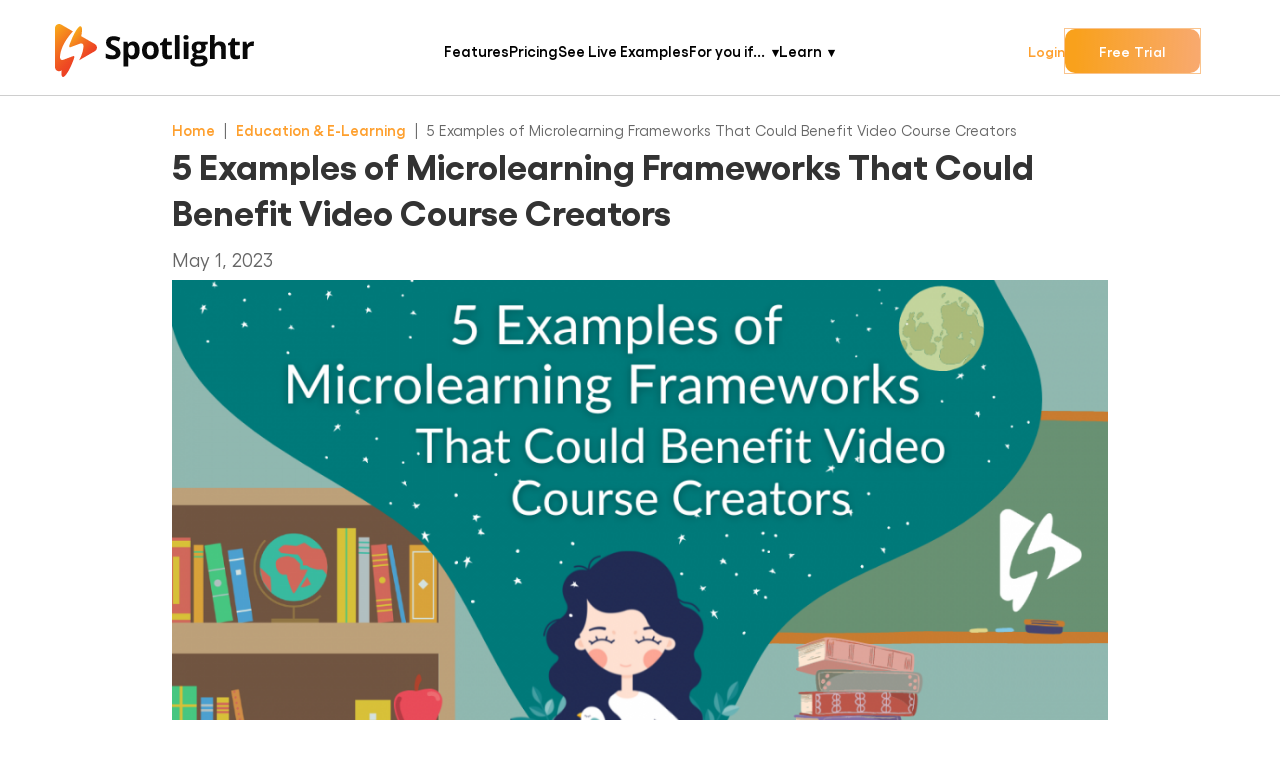

--- FILE ---
content_type: text/css
request_url: https://spotlightrhomepage-5273.kxcdn.com/assets/css/style.css
body_size: 17834
content:
body , html{
	margin:0px;
	padding:0px;
	overflow-x: hidden;
}
body *{
	box-sizing: border-box;
	font-family:"Montserrat" ,sans-serif;
	outline:none;
}
@font-face {
  font-family: "SansSerifBook";
  src: url('../fonts/SansSerifBookFLF.otf');
}
@font-face {
  font-family: "SansSerifBold";
  src: url('../fonts/SansSerifBldFLF.otf');
}
@font-face {
  font-family: "SansSerifDemi";
  src: url('../fonts/SansSerifFLF-Demibold.otf');
}
@font-face {
  font-family: "SansSerifFLF";
  src: url('../fonts/SansSerifFLF.otf');
}
div.container{
	max-width:1226px;
	margin-left:auto;
	margin-right:auto;
	width:100%;
	padding-left:15px;
	padding-right:15px;
}
.first__main{
	background:url("../img/backfirst.png");
	background-repeat: no-repeat;
	background-size:cover;
	background-position:center;
	padding-bottom:543px;
	margin-bottom:-450px;
	border-bottom-right-radius:90px;
}
header{
	background: #007A7A;
	border-bottom: 1px solid rgba(255,255,255,.2);
	position: fixed;
	top:0px;
	left:0px;
	z-index: 5;
	width:100%;
}
body{
	padding-top: 98px;
}
header .outer__header{
	display: flex;
	align-items:center;
	justify-content: space-between;
	padding:20px 0px;
}
header .outer__header .logo__header a:hover{
	opacity:.7;
}
header .outer__header .logo__header a{
	display: flex;
	align-items:center;
	justify-content:center;
	transition:.4s ease all;
}
div.container{
	max-width:1200px;
	padding-left:15px;
	padding-right:15px;
	margin-left:auto;
	margin-right:auto;
	width:100%;
}
header .right__header{
	display: flex;
	align-items:center;
	justify-content:flex-end;
}
header .right__header>ul{
	padding:0px;
	list-style-type: none;
	margin:0px;
	display: flex;
	align-items:center;
	margin-right:35px;
}
header .right__header>ul>li{
	margin-right:50px;
}
header .right__header>ul>li:last-child{
	margin-right:0px;
}
header .right__header>ul>li>a:hover{
	opacity:.7;
}
header .right__header>ul>li>a{
	display: inline-flex;
	align-items:center;
	justify-content: center;
	font-family:"SansSerifFLF" ,sans-serif;
	color:#fff;
	text-decoration:none;
	font-size:18px;
	font-weight:600;
	transition:.4s ease all;
	position: relative;
}
header .right__header>a:hover{
	opacity:.7;
}
header .right__header>a{
	display: inline-flex;
	align-items:center;
	justify-content:center;
	min-width:160px;
	min-height:50px;
	background: #FEA02F;
	border-radius: 8px;
	font-family:"SansSerifDemi" ,sans-serif;
	color:#fff;
	text-decoration:none;
	font-size:18px;
	transition:.4s ease all;
}
header .right__header ul li.active__header a:before{
	content:"";
	position: absolute;
	left:0px;
	bottom:-4px;
	width:100%;
	height: 2px;
	background-color:#FEA02F;
}
.main__block .outer__main{
	padding-top:75px;
	max-width:770px;
	margin-left:auto;
	margin-right:auto;
	text-align: center;
}
.main__block .outer__main h1{
	font-family:"Montserrat" ,sans-serif;
	margin-bottom:34px;
	font-weight:700;
	margin-top:0px;
	text-align:center;
	font-size:44px;
	line-height:54px;
	text-align:center;
	color:#fff;
}
.main__block .outer__main p{
	text-align:center;
	font-size:22px;
	line-height:32px;
	font-family: "Montserrat" ,sans-serif;
	color:#fff;
    margin-left: auto;
    margin-right: auto;
    max-width: 753px;
    letter-spacing: 0.2px;
}
.dash__span{
	position: relative;
}
.dash__span>span:nth-child(1){
	position: relative;
	z-index: 3;
}
.dash__span>.dash__stick{
	bottom:8px;
	position: absolute;
	left:0px;
	width:95%;
	left:2px;
	right: 0px;
	margin-left:auto;
	margin-right:auto;
	height:5px;
	background: #FEA02F;
}
.plan__features{
	margin-bottom:160px;
}
.plan__features .plan__head>h2{
	text-align: center;
	font-size:34px;
	line-height:44px;
	position: relative;
	margin:0px;
	font-family:"MontSerrat" ,sans-serif;
	color:#fff;
}
.plan__features .plan__head{
	margin-bottom: 11px;
}

.md-switch {
  margin-bottom:15px;
}
.md-switch:last-of-type {
  margin-bottom:0px;
}
.md-switch .md-toggle {
  position: absolute;
  margin-left: -9999px;
  visibility: hidden;
}
.md-switch .md-toggle + label {
  display: block;
  position: relative;
  cursor: pointer;
  outline: none;
  -webkit-user-select: none;
  -moz-user-select: none;
  -ms-user-select: none;
  user-select: none;
}
.md-switch input.md-toggle-round + label {
  padding: 2px;
  width: 68px;
  height: 40px;
}
.md-switch input.md-toggle-round + label:before, input.md-toggle-round + label:after {
  display: block;
  position: absolute;
  top: 1px;
  left: 1px;
  bottom: 1px;
  content: "";
}
.md-switch input.md-toggle-round + label:before {
  right: 1px;
  background-color:#fff;
  opacity:.15;
	box-shadow: inset 0px 1px 2px 0px rgba(0,0,0,0.24);
  border-radius: 60px;
  -webkit-transition: background 0.2s;
  -moz-transition: background 0.2s;
  transition: background 0.2s;
}
.md-switch input.md-toggle-round + label:after {
  width: 34px;
	height:34px;
	margin:auto 4px;
	background: #FFFFFF;
	box-shadow: 0px 1px 2px 0px rgba(0,0,0,0.24);
  border-radius: 100%;
  -webkit-transition: margin 0.2s;
  -moz-transition: margin 0.2s;
  -o-transition: margin 0.2s;
  transition: margin 0.2s;
}
.md-switch input.md-toggle-round:checked + label:before {
	box-shadow: inset 0px 1px 2px 0px rgba(0,0,0,0.24);
}
.md-switch input.md-toggle-round:checked + label:after {
  margin-left: 32px;
}
.md-switch input.md-toggle-round:checked + label span {
  color:#555555;
}
.md-switch label span {
  position:absolute;
  top:10px;
  display:block;
	font-size: 18px;
  padding-left:15px;
  box-sizing: border-box;
  min-width: 500px;
	height: 40px;
  margin-left:65px;
  vertical-align: middle;
  color:#555555;
}


.md-switch input:disabled + label:before {
  background-color:#ddddd;
  cursor: not-allowed;
}
.md-switch input:disabled + label span {
  color:#cccccc;
  cursor: not-allowed;
}
.md-switch input:disabled + label:after {
  background-color:#cccccc;
  cursor: not-allowed;
}

.md-switch.md input.md-toggle-round + label {
  width:34px;
  height:19px
}
.md-switch.md input.md-toggle-round + label:after{
  width:17px;
	height:17px;
}
.md-switch.md input.md-toggle-round:checked + label:after {
  margin-left:14px;
}
.md-switch.md label span {
	margin-left:45px;
	line-height:10px;
}

.md-switch.sm input.md-toggle-round + label {
  width:35px;
  height:18px
}
.md-switch.sm input.md-toggle-round + label:after{
  width:14px;
	height:14px;
}
.md-switch.sm input.md-toggle-round:checked + label:after {
  margin-left: 20px;
}
.md-switch.sm label span {
	margin-left:35px;
	line-height:0px;
}

.plan__filter{
	display: flex;
	justify-content:flex-end;
	align-items:center;
	cursor:pointer;
	position: relative;
}
.plan__filter>span{
	color:rgba(255,255,255,.5);
	font-size:15px;
	font-family:"SansSerifFLF" ,sans-serif;
}
.plan__filter span{
	letter-spacing:.3px;
}
.plan__filter>span>span{
	font-size:15px;
	font-family:"SansSerifFLF" ,sans-serif;
}
.switch__highlight{
	transition:.4s ease all;
	cursor:pointer;
}
.switch__highlight.active{
	color:#fff;
}
.plan__filter>.md-switch{
	margin:0px 11px;
}

.plan__main{
	margin-top:17px;
	border: 1px solid #D7D8D9;
}








.plan__main .head__plan--wrapper{
	display: flex;
	justify-content: space-between;
	align-items: center;
	background-color:#003F5A;
}
.plan__main .plan__main--elem{
	background-color:#fff;
}
.plan__main .head__plan--wrapper .plan__elem{
	min-height:66px;
	display: flex;
	align-items:center;
}
.plan__main .head__plan--wrapper .plan__elem p{
	margin:0px;
	font-size:20px;
	font-family:"SansSerifDemi" ,sans-serif;
	text-transform: uppercase;
	font-weight: 500;
	line-height: 20px;
	color:#fff;
}
.plan__main .head__plan--wrapper{
	padding-left:280px;
}
.plan__main .head__plan--wrapper>.head__plan--elem:nth-child(1){
	width:46%;
	padding-left:15px;
}
.plan__main .head__plan--wrapper>.head__plan--elem:nth-child(2){
	width:27%;
	justify-content:center;
	padding-left:10px
}
.plan__main .head__plan--wrapper>.head__plan--elem:nth-child(3){
	width:27%;
	padding-right:25px;
	justify-content:center;
}
.plan__elem--container{
	display: flex;
	justify-content: space-between;
}
.plan__main--elem.closed__plan:last-child{
	margin-bottom:0px;
}
.plan__main--elem.closed__plan{
	margin-bottom:10px;
}
.plan__elem--container>.plan__elem--left{
	min-width:280px;
	display: flex;
	align-items:flex-start;
	border-right:1px solid #F5F5F5;
	justify-content:center;
}
.plan__elem--container>.plan__elem--right{
	width:100%;
}
.plan__elem--container>.plan__elem--right>.plan__elem--info{
	display: flex;
	justify-content:space-between;
	align-items:center;
}
.plan__elem--container>.plan__elem--right>.plan__elem--info>.plan__elem--column{
	display: flex;
	padding-top:5px;
	padding-bottom:5px;
	min-height:47.7px;
	margin-top:auto;
	margin-bottom:auto;
	display: flex;
	align-items:center;
	border-bottom:1px solid #F5F5F5;
}
.plan__elem--container>.plan__elem--right>.plan__elem--info>.plan__elem--column>p>span.weight__plan{
	font-family:"SansSerifDemi" ,sans-serif;
}
.plan__elem--container>.plan__elem--right>.plan__elem--info>.plan__elem--column>p>span.weight__plan>span{
	font-size:12px;
	font-family:"SansSerifDemi" ,sans-serif;
}
.plan__elem--container>.plan__elem--right>.plan__elem--info>.plan__elem--column>p.price__plan>span{
	font-size:17px;
	font-family:"SansSerifBold" ,sans-serif;
	color:#007A7A;
}
.plan__elem--container>.plan__elem--right>.plan__elem--info>.plan__elem--column>p.price__plan{
	font-size:12px;
	font-family:"SansSerifDemi" ,sans-serif;
	color:#007A7A;
}
.plan__elem--container>.plan__elem--right>.plan__elem--info>.plan__elem--column>p{
	font-size:17px;
	line-height:18px;
	color:#011F1F;
	font-family:"SansSerifBook" ,sans-serif;
	margin:0px;
}
.plan__elem--container>.plan__elem--right>.plan__elem--info>.plan__elem--column:nth-child(2){
	width:27%;
	justify-content:center;
	padding-left: 10px;
}
.plan__elem--container>.plan__elem--right>.plan__elem--info>.plan__elem--column:nth-child(3){
	width:27%;
	justify-content:center;
	padding-right: 25px;
}
.plan__elem--container>.plan__elem--right>.plan__elem--info>.plan__elem--column:nth-child(1){
	padding-left:15px;
	width:46%;
}
.plan__elem--container>.plan__elem--right>.plan__elem--info>.plan__elem--column>a{
	display: inline-flex;
	align-items:center;
	justify-content:center;
	min-width:125px;
	min-height:40px;
	background: #FEA02F;
	box-shadow: 0px 8px 20px rgba(0, 0, 0, 0.1);
	border-radius: 8px;
	font-size:15px;
	color:#fff;
	font-family:"SansSerifDemi" ,sans-serif;
	text-decoration:none;
	transition:.4s ease all;
}
.plan__elem--container>.plan__elem--right>.plan__elem--info>.plan__elem--column.plan__elem--button{
	padding-top:15px;
	padding-bottom:30px;
}
.plan__elem--container>.plan__elem--right>.plan__elem--info>.plan__elem--column>a:hover{
	opacity:.7;
}
.plan__elem--right>.plan__elem--info:last-child>.plan__elem--column{
	border-bottom: 0px;
}
.switcher__button i{
	position: relative;
	top:1px;
}
.switcher__button.active__switcher{
	transform:rotate(180deg);
}
.plan__main--elem{
	position: relative;
}
.switcher__button{
	position: absolute;
	right:40px;
	top:9px;
	min-width:32px;
	max-width:32px;
	min-height:32px;
	max-width: 32px;
	background-color:white;
	transition:.4s ease all;
	display: inline-flex;
	align-items:center;
	justify-content:center;
	border-radius:250px;
	text-decoration:none;
	color:#007A7A;
	font-size:12px;
	z-index: 3;
}
.plan__main--elem>.head__plan--accord{
	padding-left:280px;
	background: rgba(215, 216, 217, 0.2);
	display: flex;
	align-items:center;
	justify-content: space-between;
	position: relative;
}
.plan__main--elem>.head__plan--accord>.head__plan--accord{
	display: flex;
	align-items:center;
	min-height:50px;
}
.plan__main--elem>.head__plan--accord>.head__plan--accord:nth-child(1){
	width:36%;
	border-left:1px solid #EEEEEE;
	padding-left:15px;
	margin-left: -1px;
}
.plan__main--elem>.head__plan--accord>.head__plan--accord:nth-child(2){
	width:27%;
	justify-content:center;
}
.plan__main--elem>.head__plan--accord>.head__plan--accord:nth-child(3){
	width:27%;
	justify-content:center;
}
.plan__main--elem>.head__plan--accord>.head__plan--accord>p{
	margin:0px;
	text-transform: uppercase;
	font-size:17px;
	color:#011F1F;
	font-family:"SansSerifDemi" ,sans-serif;
}
.plan__elem--container>.plan__elem--right>.plan__elem--info.spacer__plan{
	margin-bottom:33px;
}
.plan__elem--container>.plan__elem--right>.plan__elem--info.spacer__plan>.plan__elem--column{
	border-bottom:1px solid #F5F5F5;
}
.testimonials__block{
	padding-bottom:110px;
}
.testimonials__block .head__testimonials{
	margin-bottom:32px;
	text-align:center;
}
.testimonials__block .head__testimonials>h2{
	font-family:"MontSerrat" ,sans-serif;
	font-weight:bold;
	font-size:34px;
	position: relative;
	left:-55px;
}
.testimonials__block .head__testimonials>h2>span.dash__span{
	top:0px;
}
.testimonials__block .head__testimonials>h2>span:nth-child(1){
	display: inline-flex;
	align-items:center;
	justify-content:center;
	margin:0px 5px;
	position: relative;
	top:4px;
}
.elem__testimonial{
	background: #FFFFFF;
	box-shadow: 0px 8px 30px rgba(0, 0, 0, 0.1);
	padding:40px;
	border-radius: 0px 0px 32px 0px;
	overflow-y:hidden;
}
.head__testimon{
	display: flex;
	align-items:center;
	justify-content:flex-start;
}
.head__testimon .testimon__image img{
	width:auto;
	max-width:100%;
	border-radius:250px;
}
.head__testimon .testimon__image{
	display: inline-flex;
	align-items:center;
	justify-content:center;
	max-width:64px;
	margin-right:38px;
	border-radius:250px;
	box-shadow:0px 8px 20px rgba(0, 0, 0, 0.1);
}
.head__testimon .testimon__info span{
	display: inline-flex;
	color: rgba(1, 31, 31, 0.6);
	font-family:"MontSerrat" ,sans-serif;
	font-size:17px;
	line-height:27px;
	font-weight: 500;
}
.head__testimon .testimon__info p{
	margin:0px;
	color:#007A7A;
	font-size:17px;
	line-height:27px;
	font-family:"SansSerifDemi" ,sans-serif;
}
.testimon__stars{
	margin-left:auto;
	margin-bottom:auto;
	position: relative;
	top:15px;
}
.head__testimon{
	margin-bottom:25px;
}
.testimon__text p{
	margin-top:0px;
	font-size:17px;
	line-height:27px;
	margin-bottom:25px;
	max-width:465px;
	font-family:"SansSerifBook" ,sans-serif;
	color:#011F1F;
}
.testimon__text p:last-child{
	margin-bottom:0px;
}
.slick-track{
    display: flex !important;
}
.slick-slide{
    height: inherit !important;
}

.testimon__wrapper{
	padding:30px 30px;
}
.elem__testimonial{
	height:100%;
}
.inner__testimonials{
	width:calc(100% + 54px);
	margin-left:-27px;
	padding:25px 0px;
	margin-top: -39px;
}
ul.slick-dots li button:before{
	content:none!important;
}
ul.slick-dots li button{
	width: 10px;
	height: 10px;
	min-width: 10px;
	max-width:10px;
	min-height:10px;
	max-height:10px;
	border-radius:250px;
	transition:.3s ease all;
	background-color:white;
}
ul.slick-dots li{
	width: auto;
	height:auto;
	margin:0px;
	margin-right:10px;
}
ul.slick-dots li:last-child{
	margin-right:0px;
}
ul.slick-dots li.slick-active button{
	background-color:#007A7A;
}
ul.slick-dots{
	bottom:-36px;
}
.faq__block .dash__span>.dash__stick{
	bottom:3px;
}
.elem__faq .faq__content p{
	margin-top: 0px;
    font-size: 17px;
    line-height: 27px;
    margin-bottom: 0px;
    margin-top:15px;
    font-family: "SansSerifBook" ,sans-serif;
    color: #011F1F;
}
.elem__faq{
	cursor:pointer;
}
.faq__block{
	padding-bottom:85px;
	background:url('../img/backfaq.svg');
	background-repeat: no-repeat;
	background-size: auto;
	background-position:27px 104px;
}
.faq__block .head__faq{
	margin-bottom:48px;
}
.faq__content{
	display: none;
}
.faq__block .content__faq{
	display: flex;
	align-items:center;
	justify-content: space-between;
}
.head__faq>h2{
	margin-top:0px;
	margin-bottom:0px;
	font-size:34px;
	font-family:"Montserrat" ,sans-serif;
	font-weight:bold;
	color:#011F1F;
	text-align:center;
}
.faq__block{
	margin-top:33px;
}
.faq__block .content__faq .elem__faq{
	background: #FFFFFF;
	box-shadow: 0px 4px 20px rgba(0, 0, 0, 0.07);
	border-radius: 0px 0px 16px 0px;
	padding:14px 24px;
	margin-bottom:17px;
}
.faq__block .content__faq .elem__faq:last-child{
	margin-bottom:0px;
}
.faq__block .content__faq .elem__faq .faq__head p{
	margin:0px;
	color:#011F1F;
	font-size:14px;
	line-height:27px;
	font-family:"MontSerrat" ,sans-serif;
	font-weight: bold;
}
.faq__image{
	display: flex;
	align-items:center;
	justify-content:center;
	position: relative;
	right: -70px;
	top:-5px;
}
.faq__head{
	position: relative;
	padding-right:30px;
}
.faq__head>a{
	position: absolute;
	right: 0px;
	display: inline-flex;
	align-items:center;
	justify-content:center;
	min-width:24px;
	max-width:24px;
	min-height:24px;
	max-height:24px;
	transition:.4s ease all;
	top:0px;
}
.faq__head>a:hover{
	opacity:0.7;
}
.faq__left{
	min-width:680px;
}
.first__main{
	position: relative;
}
.deco1{
	position: absolute;
	left:29.4%;
	top:163px;
}
.deco2{
	position: absolute;
	left:6.2%;
	top:300px;
}
.deco3{
	position: absolute;
	left:19.3%;
	top:437px;
}
.deco4{
	position: absolute;
	right: 16.5%;
	top:260px;
}
.deco5{
	position: absolute;
	right: 5%;
	top:112px;
}
.deco6{
	position: absolute;
	right: 10.5%;
	bottom:390px;
}
.tooltip:hover{
	background-color:#FEA02F;
	color:#fff;
}
.tooltip{
	min-width:14px;
	min-height:14px;
	max-width:14px;
	max-height: 14px;
	display: inline-flex;
	align-items:center;
	justify-content:center;
	border-radius:250px;
	background-color:#D8D8D8;
	color:#000;
	font-size:10px;
	text-decoration:none;
	transition:.4s ease background;
	position: relative;
	top:-2px;
}
.plan__elem--image>img{
	max-width:200px;
}
.first__block{
	background-color:#007A7A;
	border-radius: 0px 0px 200px 0px;
	padding-bottom:120px;
	padding-top:120px;
	position: relative;
}
.first__block>img{
	position: absolute;
	right: 0px;
	max-width:1130px;
	width:100%;
	bottom:0px;
}
.first__block .outer__first .left__first .first__button{
	margin-top:60px;
	margin-bottom:65px;
}
.first__block .outer__first .left__first .first__button>a:hover{
	opacity:.7;
}
.first__block .outer__first .left__first .first__button>a{
	display: inline-flex;
	align-items:center;
	justify-content:center;
	box-shadow: 0px 15px 30px rgba(254, 160, 47, 0.25);
	border-radius: 8px;
	background: #FEA02F;
	display: inline-flex;
	min-width:200px;
	min-height:65px;
	color:#fff;
	font-size:18px;
	font-family:"SansSerifFLF" ,sans-serif;
	font-weight:600;
	text-decoration:none;
	transition:.4s ease all;
}
.first__block .outer__first .left__first>p{
	margin:0px;
	font-size:22px;
	line-height:32px;
	font-family:"SansSerifFLF" ,sans-serif;
	font-weight:600;
	color:rgba(255,255,255,.6);
}
.first__block .outer__first .left__first>h1{
	margin-top:0px;
	margin-bottom:40px;
	font-size:44px;
	line-height:64px;
	font-weight:700;
	color:#fff;
}
.first__block .outer__first .left__first{
	max-width:580px;
}
.first__block .outer__first .right__first{
	margin-right:-180px;
}
.first__block .outer__first .right__first img{
	max-width:700px;
}
.first__block .outer__first{
	display: flex;
	align-items:center;
	justify-content: space-between;
}
.join__first{
	display: flex;
	align-items:center;
	justify-content:flex-start;
}
.join__first .join__people{
	display: flex;
	align-items:center;
}
.join__first .join__people{
	margin-right:17px;
}
.join__first .join__people .elem__peop{
	margin-right:-22px;
}
.join__first .join__people .elem__peop:last-child{
	margin-right:0px;
}
.join__first .join__people .elem__peop img{
	max-width:50px;
}
.join__first p span{
	color:#fff;
	font-weight:500;
	font-family:"SansSerifFLF" ,sans-serif;
}
.join__first p{
	margin:0px;
	font-size:17px;
	font-family:"SansSerifFLF" ,sans-serif;
	font-weight:500;
	color:#99CACA;
}
.spotlight__info .outer__spotlight .spotlight1{
	position: absolute;
	left:-190px;
	top:400px;
}
.spotlight__info .outer__spotlight .spotlight2{
	position: absolute;
	right:-120px;
	top:280px;
}
.spotlight__info .outer__spotlight{
	padding-top:140px;
	padding-bottom:400px;
	position: relative;
}
.spotlight__info .outer__spotlight>span{
	display: inline-flex;
	margin-bottom:30px;
	width: 50px;
	height: 5px;
	background-color:#0A7B77;
}
.spotlight__info .outer__spotlight>p{
	margin:0px;
	max-width:870px;
	font-size:34px;
	font-weight:400;
}
.spotlight__info .outer__spotlight>p>span.dark__span{
	color:#111111;
	font-weight:600;
}
.spotlight__info .outer__spotlight>p>span.light__span{
	color:#FEA02F;
	font-weight:600;
}
.get__started{
	background: #007A7A;
	border-radius: 0px;
	padding-top:160px;
	padding-bottom:160px;
	position: relative;
}
.get__started>img{
	position: absolute;
	right: 0px;
	bottom:0px;
	max-width:970px;
	width:100%;
}
.get__started .outer__get--started>.left__get--started>.started__button>a:hover{
	opacity:.7;
}
.get__started .outer__get--started>.left__get--started>.started__button>a{
    display: inline-flex;
    align-items: center;
    justify-content: center;
    box-shadow: 0px 15px 30px rgba(254, 160, 47, 0.25);
    border-radius: 8px;
    background: #FEA02F;
    display: inline-flex;
    min-width: 200px;
    min-height: 65px;
    color: #fff;
    font-size: 18px;
    font-family: "SansSerifFLF" ,sans-serif;
    font-weight: 600;
    text-decoration: none;
    transition: .4s ease all;
}
.get__started .outer__get--started>.left__get--started>.started__button{
	margin-top:60px;
	display: flex;
	align-items:center;
	justify-content:flex-start;
}
.get__started .outer__get--started>.left__get--started>p{
	margin: 0px;
    font-size: 22px;
    line-height: 32px;
    font-family: "SansSerifFLF" ,sans-serif;
    font-weight: 600;
    color: rgba(255,255,255,.6);
}
.get__started .outer__get--started>.left__get--started>h2{
	margin-top:0px;
	margin-bottom:40px;
	font-size:44px;
	line-height:64px;
	font-weight:bold;
	color:#fff;
}
.get__started .outer__get--started>.left__get--started>span{
	display: inline-flex;
	margin-bottom:40px;
	width:50px;
	height:5px;
	background:#FEA02F;
}
.get__started .outer__get--started{
	display: flex;
	align-items:center;
	justify-content:space-between;
}
.get__started .right__get--started{
	display: flex;
	align-items:center;
	justify-content:center;
}

footer{
	background: #F9FAFC;
	padding-top:75px;
	padding-bottom:40px;
}
footer .bottom__footer>p{
	margin:0px;
	margin-bottom: 10px;
	color:#111111;
	font-size:15px;
	font-weight:600;
	font-family:'SansSerifFLF',sans-serif;
	opacity:.4;
}
footer .bottom__footer ul li.spacer{
	display: inline-flex;
	margin:0px 7px;
	font-size:15px;
	line-height:22px;
	font-weight:600;
	font-family:'SansSerifFLF',sans-serif;
	opacity:.4;
}
footer .bottom__footer ul li a:hover{
	opacity:1;
}
footer .bottom__footer ul li a{
	color:#111111;
	font-size:15px;
	line-height:22px;
	font-family:'SansSerifFLF',sans-serif;
	text-decoration:none;
	transition:.4s ease all;
	font-weight:600;
	opacity:.4;
}
footer .bottom__footer ul{
	padding:0px;
	list-style-type: none;
	margin:0px;
	display: flex;
	align-items:center;
	flex-wrap:wrap;
	justify-content:center;
}
footer .bottom__footer{
	text-align:center;
	display: flex;
	flex-direction:column;
	justify-content:center;
	align-items:center;
}
footer .top__footer{
	display: flex;
	align-items:flex-start;
}
footer .top__footer>.elem__foot:nth-child(1)>p{
	margin:0px;
	font-size:15px;
	line-height:22px;
	color:#111111;
	font-family:'SansSerifFLF',sans-serif;
	font-weight:600;
	opacity:.4;
}
footer .top__footer>.elem__footer{
	padding-top:15px;
}
footer .top__footer>.elem__footer ul{
	padding:0px;
	list-style-type: none;
	margin:0px;
	display: flex;
	flex-direction:column;
}
footer .top__footer>.elem__footer ul li{
	display: flex;
}
footer .top__footer>.elem__footer ul li a:hover{
	opacity:.7;
}
footer .top__footer>.elem__footer:nth-child(2){
	margin-right:95px;
}
footer .top__footer>.elem__footer:nth-child(3){
	margin-right:45px;
}
footer .top__footer>.elem__footer:nth-child(4){
	margin-right:45px;
}
footer .top__footer>.elem__footer ul li a{
	display: flex;
	width:100%;
	color:#848484;
	font-size:17px;
	line-height:27px;
	font-family:'SansSerifFLF',sans-serif;
	text-decoration: none;
	font-weight:600;
	transition:.4s ease all;
}
footer .top__footer>.elem__footer>h6{
	margin-top:0px;
	margin-bottom:25px;
	color:#111111;
	font-size:16px;
	line-height:34px;
	font-weight: 600;
}
footer .top__footer>.elem__foot:nth-child(1)>a{
	display: inline-flex;
	align-items:center;
	justify-content:center;
	transition:.4s ease all;
	margin-bottom:30px
}
footer .top__footer>.elem__foot:nth-child(1)>a:hover{
	opacity:.7;
}
footer .top__footer>.elem__foot:nth-child(1){
	max-width:275px;
	margin-right:135px;
}
.bottom__footer{
	padding-top:40px;
	margin-top:60px;
	border-top:1px solid #C4C4C4;
}
.live__wrapper{
	position: relative;
}
.info__grid+.live__support{
	padding-top:160px;
}
.live__support{
	padding-bottom:160px;
}
.live__support .head__live{
	position: relative;
	max-width:490px;
	margin-bottom:20px;
}
.live__wrapper>.live__elem .live__text>p{
	margin:0px;
	font-size: 17px;
	line-height: 27px;
	opacity:.6;
	font-family:'SansSerifFLF',sans-serif;
	font-weight:600;
}
.live__wrapper>.live__elem .live__text>h6{
	margin-top:0px;
	margin-bottom:12px;
	color:#111111;
	font-size:20px;
	line-height:34px;
	font-weight:600;
}
.live__wrapper>.live__elem.right__live{
	margin-left:auto;
	margin-right:0px;
}
.live__wrapper>.live__elem{
	margin-bottom:40px;
}
.live__wrapper>.live__elem.left__live{
	margin-left:0px;
	margin-right:auto;
}
.live__wrapper>.live__elem .live__image{
	display: flex;
	align-items:center;
	justify-content:center;
	background: #F5F8FC;
	border-radius: 15px;
	min-width:240px;
	margin-right:30px;
	padding:25px;
}
.live__wrapper>.live__elem{
	margin-left:auto;
	border-radius: 15px;
	background: rgba(255, 255, 255, 0.8);
	border: 1px solid #E3E6ED;
	position: relative;
	max-width:580px;
	display: flex;
	align-items:center;
	padding:30px;
}

.live__support .head__live>p{
    margin: 0px;
    color: #111111;
    font-size: 20px;
    line-height: 30px;
    font-family: 'SansSerifFLF',sans-serif;
    font-weight: 600;
    opacity: .6;
}
.live__support .head__live>h2{
    margin: 0px;
    font-family: "Montserrat" ,sans-serif;
    font-size: 34px;
    line-height: 48px;
    font-weight: 400;
    color: #111111;
    margin-bottom: 25px;
}
.live__support .head__live>span{
	position: absolute;
	top:-30px;
    min-width: 50px;
    min-height: 5px;
    background-color: #0A7B77;
    margin-bottom: 25px;
    max-width: 50px;
    display: inline-flex;
}
.live__wrapper>.small__ellipse{
	position: absolute;
	left:-150px;
	top:auto;
	bottom:30px;
	max-width:160px;
}
.live__wrapper>.big__ellipse{
	position: absolute;
    left: 50%;
    max-width:626px;
    top: 50%;
    transform: translate(-50%,0%);
}
.live__wrapper>.big__ellipse{
	top:50px;
}
.live__wrapper .live__users .users__wrapper .el__user img{
	max-width:50px;
}
.live__wrapper .live__users .users__wrapper{
	display: flex;
	align-items: center;
}
.live__wrapper .live__users .users__wrapper .el__user:last-child{
	margin-right:0px;
}
.live__wrapper .live__users{
	display: flex;
	align-items:center;
	justify-content: space-between;
}
.live__wrapper .live__users .users__wrapper .el__user{
	border-radius:250px;
	border:4px solid #fff;
	margin-right:-25px;
}
.live__wrapper .live__users p span{
	color:#000;
}
.live__wrapper .live__users p{
	margin:0px;
	font-size:17px;
	line-height:27px;
	color:#848484;
	font-family: 'SansSerifFLF',sans-serif;
	font-weight: 600;
}
.live__wrapper .live__users{
	margin-left:auto;
	max-width:360px;
	background: rgba(255, 255, 255, 0.8);
	border: 1px solid #E3E6ED;
	border-radius:15px;
	position: relative;
	padding:30px;
	margin-top: -60px;
}
.live__wrapper .button__live{
	position: relative;
	margin-top:90px;
}
.live__wrapper .button__live>a:hover{
	opacity:.7;
}
.live__wrapper .button__live>a{
    display: inline-flex;
    align-items: center;
    justify-content: center;
    box-shadow: 0px 15px 30px rgb(254 160 47 / 25%);
    border-radius: 8px;
    background: #FEA02F;
    display: inline-flex;
    min-width: 200px;
    min-height: 65px;
    color: #fff;
    font-size: 18px;
    font-family: "SansSerifFLF" ,sans-serif;
    font-weight: 600;
    text-decoration: none;
    transition: .4s ease all;
}
.platform__block{
	padding-top:190px;
	padding-bottom:160px;
	background: #FFFFFF;
	border-top-left-radius:200px;
}
.head__platform .left__platform{
	max-width:580px;
	position: relative;
}
.head__platform{
	padding-bottom:125px;
	margin-bottom: 80px;
	border-bottom:1px solid #E3E6ED;
}
.head__platform .left__platform>h2{
	margin:0px;
    font-family: "Montserrat" ,sans-serif;
    font-size: 34px;
    line-height: 48px;
    font-weight: 400;
    color: #111111;
}
.head__platform .left__platform>span{
	min-width: 50px;
    min-height: 5px;
    background-color: #0A7B77;
    margin-bottom: 25px;
    max-width: 50px;
    display: inline-flex;
    position: absolute;
    top:-30px;
}
.head__platform .right__platform p{
	margin:0px;
	font-size:20px;
	line-height:30px;
	font-family:"SansSerifFLF" ,sans-serif;
	font-weight:600;
	opacity:.6;
	color:#111111;
}
.head__platform .right__platform{
	max-width:480px;
}
.head__platform {
	display: flex;
	align-items:flex-start;
	justify-content: space-between;
}
.switcher__platform ul{
	list-style-type: none;
	margin:0px;
	padding:0px;
}
.switcher__platform{
	max-width:205px;
}
.switcher__platform ul li:last-child{
	margin-bottom: 0px;
}
.switcher__platform ul li {
	margin-bottom:15px;
}
.switch__button a:hover{
	opacity:.7;
}
.switch__button a{
    display: inline-flex;
    align-items: center;
    justify-content: center;
    box-shadow: 0px 15px 30px rgb(254 160 47 / 25%);
    border-radius: 8px;
    background: #FEA02F;
    display: inline-flex;
    min-width: 190px;
    min-height: 65px;
    color: #fff;
    font-size: 18px;
    font-family: "SansSerifFLF" ,sans-serif;
    font-weight: 600;
    text-decoration: none;
    transition: .4s ease all;
}
.switch__button{
	width:100%;
	margin-top:25px;
	padding-top:30px;
	border-top:1px solid #E3E6ED;
}
.switcher__platform{
	min-width:205px;
	max-width:205px;
	margin-right:100px;
	position: relative;
	top:0px;
}
.switcher__platform ul li.current__platform a>span:nth-child(1){
	background-color:#fff;
}
/*.switcher__platform ul li a:hover{
	background: #F6F8FC;
	border: 1px solid #E3E6ED;
}
.switcher__platform ul li a:hover span.txt__platf{
	font-weight:bold;
	opacity: 1;
}*/
.switcher__platform ul li.current__platform a{
	background: #F6F8FC;
	border: 1px solid #E3E6ED;
}
.switcher__platform ul li.current__platform a span.txt__platf{
	font-weight: bold;
	opacity:1;
}
.switcher__platform ul li a{
	display: flex;
	align-items:center;
	transition:.4s ease all;
	border-radius:15px;
	padding:13px;
	border:1px solid transparent;
	text-decoration: none;
}
.switcher__platform ul li a span.txt__platf{

	font-size:18px;
	font-family:"SansSerifFLF" ,sans-serif;
	color:#111111;
	opacity:.6;
	text-decoration: none;
}
.switcher__platform ul li a>span:nth-child(1){
	display: inline-flex;
	align-items:center;
	justify-content:center;
	transition:.4s ease all;
	min-width:44px;
	margin-right:13px;
	max-width:44px;
	border-radius:250px;
	min-height:44px;
	max-height:44px;
	background-color:#F5F8FC;
}
.platform__container .elem__platform .double__columns>.platform__column:nth-child(1){
	margin-right:130px;
}
.content__platform{
	display: flex;
	align-items: flex-start;
}
.platform__container .elem__platform .double__columns  .column__info>h6{
	margin:0px;
	margin-bottom:10px;
}
.platform__container .elem__platform .double__columns .column__image{
	display: flex;
	align-items:center;
	justify-content: flex-start;
	margin-bottom: 25px;
}
.platform__container .elem__platform .double__columns>.platform__column{
	width:50%;
}
.platform__container .elem__platform .double__columns{
	display: flex;
	align-items:flex-start;
	margin-top:60px;
	justify-content: space-between;
}
.platform__container .elem__platform>.title__platform>p{
	margin: 0px;
    font-size: 20px;
    line-height: 30px;
    font-family: "SansSerifFLF" ,sans-serif;
    font-weight: 600;
    opacity: .6;
    color: #111111;
}
.platform__container .elem__platform>.title__platform>h2{
	margin-top:0px;
	margin-bottom:25px;
	color:#111111;
	font-size:28px;
	line-height:48px;
	font-weight:600;
}
.platform__container .double__columns .column__info .check__list{
	padding:0px;
	list-style-type: none;
	margin:0px;
	margin-top:60px;
}
.platform__container .double__columns .column__info .check__list li {
	display: flex;
	align-items:flex-start;
	margin-bottom:15px;
	font-size: 17px;
    line-height: 27px;
    color:rgba(17,17,17,.6);
    font-family: "SansSerifFLF" ,sans-serif;
    font-weight: 600;
}
.platform__column .soc__column>li>i{
	color:#2B3758;
	opacity:.4;
}
.platform__column .soc__column>li{
	min-width:60px;
	max-width:60px;
	min-height:60px;
	max-height:60px;
	background: #F5F8FC;
	border-radius: 15px;
	display: inline-flex;
	align-items:center;
	justify-content:center;
	font-size:26px;
	margin-right:10px;
	margin-bottom:10px;
}
.platform__column .soc__column>li a{
	display: inline-flex;
	align-items:center;
	justify-content:center;
	background: #F5F8FC;
	border-radius: 15px;
	transition:.4s ease all;
}
.platform__column .soc__column{

	list-style-type: none;
	margin:0px;
	padding:0px;
	display: flex;
	margin-top:30px;
	flex-wrap:wrap;
}
.platform__container .double__columns .column__info .check__list li:last-child{
	margin-bottom:0px;
}
.platform__container .double__columns .column__info .check__list li span{
	display: inline-flex;
	margin-right:20px;
}
.platform__container .double__columns .column__info>p{
	margin:0px;
	font-size:20px;
	line-height:30px;
	 font-family: "SansSerifFLF" ,sans-serif;
    font-weight: 600;
    opacity: .6;
    color: #111111;
}
.platform__container .double__columns .column__info>h6{
	margin:0px;
	margin-bottom:10px;
	color:#111111;
	font-size:20px;
	line-height:34px;
	font-weight:600;
}
.platform__container .elem__platform>.title__platform{
	flex-direction:column;
	max-width:680px;
}
.platform__container .elem__platform>.title__platform>span.counter{
	display: inline-flex;
	margin-bottom:10px;
	color:#0A7B77;
	font-size:28px;
	line-height:48px;
	font-weight:600;
}
.long__platform{
	margin-top:30px;
	margin-bottom:30px;
}
.long__platform .platf__info>p{
	margin: 0px;
    font-size: 20px;
    line-height: 30px;
    font-family: "SansSerifFLF" ,sans-serif;
    font-weight: 600;
    opacity: .6;
    color: #111111;
}
.platform__cards{
	display: grid;
	justify-content:space-between;
	margin-bottom:30px;
	grid-template-columns: repeat(3 , 1fr);
	grid-column-gap:30px;
	margin-top:50px;
}
.grid__long{
	display: grid;
	grid-template-columns:repeat(2 , 1fr);
	grid-column-gap:130px;
	grid-row-gap:0px;
}
.long__platform{
	display: flex;
	align-items:center;
	justify-content:space-between;
}
.grid__long{
	grid-template-columns:1fr;
}
.long__platform .platf__image{
	min-width:260px;
	margin-right:30px;
	margin-bottom:0px;
}
.wrapper--card{
	height:100%;
}
.wrapper--card>.elem__card{
	height:100%;
}
.platform__cards .elem__card  .card__text>p{
	margin:0px;
    font-size: 20px;
    line-height: 30px;
    font-family: "SansSerifFLF" ,sans-serif;
    font-weight: 600;
    opacity: .6;
    text-align:center;
    color: #111111;
}
.platform__cards .elem__card  .card__text>h6{
	text-align:center;
	margin-bottom:15px;
	margin-top:0px;
	color:#111111;
	font-size:20px;
	line-height:34px;
	font-weight:600;
}
.platform__cards .elem__card .card__image img{
	max-width:100px;
}
.platform__cards .elem__card .card__image{
	display: flex;
	align-items:center;
	justify-content:center;
	margin-bottom:25px;
}
.platform__cards .elem__card{
	padding:30px;
	background: rgba(255, 255, 255, 0.7);
	border: 1px solid #E3E6ED;
	box-sizing: border-box;
	border-radius: 15px;
}
.long__platform  .platf__info>h6{
	color: #111111;
    font-size: 20px;
    line-height: 34px;
    font-weight: 600;
    margin:0px;
    margin-bottom:10px;
    text-align:left;
}
.long__platform .platf__image{
	display: flex;
	align-items:center;
	justify-content:flex-start;
	margin-bottom:0px;
	min-height: 260px;
}

.platf__image img{
	width:100%;
	max-width: 260px;
}
.big__image--platform+.long__platform .platf__image{
	min-height:260px;
}
.platform__container .elem__platform .double__columns .column__image{
	min-height:260px;
	margin-bottom:-20px;
}
.big__image--platform+.long__platform .platf__image{
	min-height:205px;
}
.grid__long .long__platform{
	margin-top:0px;
}
.title__platform+.grid__long{
	margin-top:40px;
}
.features__wrapper{
	margin-top:40px;
	display: flex;
	align-items:center;
	justify-content:space-between;
}
.features__wrapper>.elem__feature .feature__img{
	display: flex;
	align-items:center;
	justify-content:center;
}
.features__wrapper>.elem__feature{
	width:50%;
	display: flex;
	flex-direction:column;
	justify-content:center;
	align-items:center;
}
.features__wrapper .feature__info{
	margin-top:20px;
}
.features__wrapper .feature__info p{
	margin:0px;
	text-align:center;
	font-size:18px;
	font-weight:400;
	line-height:30px;
	color:#111111;
}
.first__block .outer__first .left__first .explore__button.first__button a{
	min-width: 220px;
}
.join__people.woborder .elem__peop img{
	border:4px solid #fff;
	border-radius:250px;
}
.live__wrapper .button__live{
	display: flex;
	justify-content:center;
	align-items:center;
}


.features__block .outer__features{
	display: flex;
	align-items:center;
	justify-content: space-between;
}
.features__block .outer__features>.left__features{
	margin-right:220px;
}
.features__block{
	padding-bottom:160px;
	padding-top:160px;
}
.features__block .outer__features>.left__features .head__features>h2>span{
	font-weight:600;
}
.features__block>.container{
	max-width:1300px;
}
.features__block .outer__features>.left__features .head__features>h2>span.light__span{
	color:#FEA02F;
}
.features__block .outer__features>.left__features .head__features>h2>span.dark__span{
	color:#111111;
}
.features__block .outer__features>.left__features .head__features>.features__button{
	display: flex;
	justify-content:flex-start;
	align-items:center;
}
.features__block .outer__features>.left__features .head__features>.features__button>a:hover{
	opacity:.7;
}
.right__features{
	display: grid;
	grid-template-columns:repeat(2 , 1fr);
	grid-row-gap:80px;
	grid-column-gap: 30px;
}
.features__block .outer__features>.left__features .head__features>.features__button>a{
    display: inline-flex;
    align-items: center;
    justify-content: center;
    box-shadow: 0px 15px 30px rgba(254, 160, 47, 0.25);
    border-radius: 8px;
    background: #FEA02F;
    display: inline-flex;
    min-width: 200px;
    min-height: 65px;
    color: #fff;
    font-size: 18px;
    font-family: "SansSerifFLF" ,sans-serif;
    font-weight: 600;
    text-decoration: none;
    transition: .4s ease all;
}
.features__block .outer__features>.left__features .head__features>h2{
	margin:0px;
	font-size:34px;
	line-height:48px;
	font-weight:400;
	margin-bottom:60px;
}
.features__block .outer__features>.left__features .head__features>span{
	display: inline-flex;
	margin-bottom:30px;
	width: 50px;
	height:5px;
	background: #0A7B77;
}
.features__block .outer__features>.left__features .features__img{
	display: flex;
	align-items:center;
	justify-content:center;
	margin-top:130px;
}
.elem__feature .img__feature{
	display: flex;
	align-items:center;
	justify-content:center;
	min-width:70px;
	min-height:70px;
	max-width:70px;
	max-height: 70px;
	border: 1px solid #E3E6ED;
	border-radius:9px;
	margin-bottom:20px;
}
.elem__feature h6{
	margin-top:0px;
	margin-bottom:0px;
	color:#111111;
	font-size:20px;
	line-height:48px;
	font-weight:600;
}
.elem__feature>p{
	margin:0px;
	opacity:.7;
	color:#111111;
	font-family: "SansSerifFLF" ,sans-serif;
    font-weight: 600;
	font-size:17px;
	line-height:27px;
}











.personalize__video .container{
	position: relative;
}
.personalize__video .book__image{
	position: absolute;
	left:0px;
	top:-340px;
	max-width:210px;
}
.personalize__video:before{
	content:"";
	position: absolute;
	left:0px;
	top:0px;
	height:150px;
	width:150px;
	background-color:#F9FAFC;
	z-index: -1;
}
.personalize__video{
	position: relative;
	background: #057D7D;
	border-radius: 200px 0px 0px 200px;
	padding-top:160px;
	padding-bottom:160px;
}
.elem__personalize{
	display: flex;
	align-items:center;
	justify-content: space-around;
	margin-bottom:130px;
	position: relative;
}
.enchant1{
	position: absolute;
	right: -200px;
	top:180px;
}
.enchant2{
	position: absolute;
	right: -20px;
	top:-50px;
}
.enchant3{
	position: absolute;
	left:-240px;
	top:180px;
}
.enchant4{
	position: absolute;
	right: -190px;
	left:auto;
	top:300px;
}
.enchant5{
	position: absolute;
	left:-110px;
	top:320px;

}
.elem__personalize:last-child{
	margin-bottom:0px;
}
.elem__personalize .personalize__info{
	max-width:480px;
}
.elem__personalize .personalize__info>h2>span{
	font-weight: 600;
}
.elem__personalize .personalize__info>h2>span.orange__span{
	color:#FEA02F;
}
.elem__personalize .personalize__info>p{
	font-size:20px;
	line-height:30px;
	font-family: "SansSerifFLF" ,sans-serif;
    font-weight: 600;
    color:#fff;
    opacity:.7;
}
.elem__personalize .personalize__info>h2{
	margin:0px;
	font-size:28px;
	line-height:42px;
	font-weight:400;
	color:#fff;
	margin-top:30px;
	margin-bottom:30px;
}
.elem__personalize .personalize__info>span{
	display: inline-flex;
	width:50px;
	height:5px;
	background: #F9FAFC;
}
.elem__personalize .personalize__image{
	display: flex;
	align-items:center;
	justify-content:center;
}
.elem__personalize .personalize__image img{
	max-width:480px;
	border-radius: 10px 10px 50px 10px;
}
.elem__personalize.left__personalize .personalize__info{
	order:3;
}
.elem__personalize.left__personalize .personalize__image{
	order:1;
}

.elem__personalize.right__personalize .personalize__info{
	order:1;
}
.elem__personalize.right__personalize .personalize__image{
	order:3;
}
.hosting__info .head__hosting{
	display: flex;
	justify-content: space-between;
	align-items:flex-end;
	width:100%;
	margin-bottom:130px;
}
.hosting__info .head__hosting .left__head{
	max-width:390px;
}
.hosting__info .head__hosting .right__head{
	max-width: 480px;
}
.hosting__info .head__hosting .right__head>p{
	margin:0px;
	font-size:20px;
	line-height:30px;
	font-family: "SansSerifFLF" ,sans-serif;
    font-weight: 600;
    opacity:.6;
	color:#111111;
}
.hosting__info{
	padding-bottom:160px;
	background: #F9FAFC;
	border-bottom-right-radius: 200px;
	position: relative;
	border-top-left-radius:200px;
}
.hosting__info:before{
	content:"";
	width:200px;
	height:200px;
	background-color:#057D7D;
	z-index:-2;
	position: absolute;
	right: 0px;
	bottom:-2px;
}
.hosting__gallery{
	position: relative;
	top:-160px;
	margin-bottom:-80px;
}
.hosting__info .left__head>h2>span.orange__span{
	color:#FEA02F;
}
.hosting__info .left__head>h2>span{
	font-weight:600;
}
.hosting__info .left__head>h2{
	margin:0px;
	margin-bottom:0px;
	font-size:34px;
	line-height:48px;
	font-weight:400;
}
.hosting__info .left__head>span{
	display: inline-flex;
	width:50px;
	height:5px;
	background: #0A7B77;
	margin-bottom:30px;
}
.hosting__double{
	display: flex;
	align-items:flex-start;
	justify-content:space-between;
	max-width:1150px;
	margin-left:auto;
	margin-right:auto;
}
.hosting__double .elem__hosting{
	width:50%;
}
.hosting__double .elem__hosting:nth-child(1){
	margin-right:70px;
}
.hosting__double .elem__hosting .hosting__image{
	display: flex;
	align-items:center;
	justify-content:center;
	margin-bottom:50px;
	min-height:370px;
}
.hosting__double .elem__hosting .hosting__image img{
	width:auto;
	max-width:100%;
}
.hosting__double .elem__hosting .hosting__info--text>span{
	display: inline-flex;
	width: 50px;
	height:5px;
	background-color:#0A7B77;
	margin-bottom:30px;
}
.hosting__double .elem__hosting .hosting__info--text>h2{
	font-size:28px;
	line-height:48px;
	font-weight:400;
	color:#111111;
	margin-top:0px;
	margin-bottom:30px;
}
.hosting__double .elem__hosting .hosting__info--text>h2>span{
	font-weight:600;
}
.hosting__double .elem__hosting .hosting__info--text>h2>span.orange__span{
	color:#FEA02F;
}
.hosting__double .elem__hosting .hosting__info--text>p{
	margin-bottom:20px;
	margin-top:0px;
	font-family: "SansSerifFLF" ,sans-serif;
    font-weight: 500;
    opacity:.6;
    max-width: 480px;
    font-size:20px;
    line-height:30px;
}
.hosting__double .elem__hosting .hosting__info--text>p:last-child{
	margin-bottom:0px;
}
.hosting__button>img{
	position: absolute;
	right: 0px;
	top:-110px;
}
.hosting__gallery{
	position: relative;
}
.galleryench2{
	position: absolute;
	right:-80px;
	top:250px;
}
.galleryench1{
	position: absolute;
	left:0px;
	top:350px;
}
.hosting__button{
	position: relative;
	margin-top:100px;
	display: flex;
	align-items:center;
	justify-content:center;
}
.hosting__button>a:hover{
	opacity:.7;
}
.hosting__button>a{
    display: inline-flex;
    align-items: center;
    justify-content: center;
    box-shadow: 0px 15px 30px rgba(254, 160, 47, 0.25);
    border-radius: 8px;
    background: #FEA02F;
    display: inline-flex;
    min-width: 200px;
    min-height: 65px;
    color: #fff;
    font-size: 18px;
    font-family: "SansSerifFLF" ,sans-serif;
    font-weight: 600;
    text-decoration: none;
    transition: .4s ease all;
}
.gallery__wrapper{
	display: grid;
	max-width:785px;
	display: flex;
	justify-content:center;
	align-items:flex-start;
	margin-left:auto;
	margin-right:auto;
}
.gallery__wrapper>.elem__gallery:nth-child(odd){
	margin-right:35px;
}
.elem__gallery{
	display: flex;
	align-items:center;
	justify-content:center;
	filter: drop-shadow(0px 20px 30px rgba(46, 28, 6, 0.1));
}
.gallery__wrapper>.column__gallery:nth-child(1)>.elem__gallery:nth-child(1)>img{
	max-width:430px;
}
.gallery__wrapper>.column__gallery:nth-child(1)>.elem__gallery:nth-child(2){
	display: flex;
	justify-content:flex-end;
	align-items:center;
	margin-top:35px;
}
.gallery__wrapper>.column__gallery:nth-child(1){
	margin-right:35px;
	width:55%;
}
.gallery__wrapper>.column__gallery:nth-child(2){
	margin-top:-110px;
	width:45%;
}
.elem__gallery img{
	width:100%;
}
.gallery__wrapper>.column__gallery:nth-child(1)>.elem__gallery:nth-child(2)>img{
	max-width:315px;
	margin-left:auto;
}
.gallery__wrapper>.column__gallery:nth-child(2)>.elem__gallery:nth-child(1)>img{
	max-width:330px;
}
.gallery__wrapper>.column__gallery:nth-child(2)>.elem__gallery:nth-child(2)>img{
	max-width:195px;
}
.gallery__wrapper>.column__gallery:nth-child(2)>.elem__gallery:nth-child(2){
	justify-content:flex-start;
	margin-top:35px;
}
.small__copy{
	display: none;
}
.first__block .container{
	position: relative;
}
.hosting__main{
	padding:160px 0px;
	background: #F9FAFC;
	padding-bottom:80px;
}
.hosting__main .head__hosting{
	margin-bottom:80px;
}
.hosting__main .inner__hosting{
	display: grid;
	grid-template-columns:repeat(2 ,1fr);
	grid-column-gap: 30px;
	grid-row-gap:40px;
}
.hosting__main .inner__hosting .el__hosting--info .host__image img{
	max-width:160px;
}
.hosting__main .inner__hosting .el__hosting--info .host__image{
	display: flex;
	align-items:center;
	margin-right:40px;
	justify-content: center;
}
.hosting__main .inner__hosting .el__hosting--info .host__info>p{
	margin:0px;
	color:#111111;
	font-size:20px;
	line-height:30px;
	opacity:.6;
	font-family:"SansSerifFLF" ,sans-serif;
	font-weight:600;
}
.hosting__main .inner__hosting .el__hosting--info .host__info>h6{
	margin-top:0px;
	margin-bottom:25px;
	font-size: 28px;
	line-height:36px;
	color:#111111;
	font-weight:600;
}
.hosting__main .inner__hosting .el__hosting--info{
	background: rgba(255, 255, 255, 0.7);
	border: 1px solid #E3E6ED;
	border-radius:15px;
	display: flex;
	padding:40px;
	align-items:center;
	justify-content:space-between;
}
.hosting__main .inner__hosting>.el__hosting--info:nth-child(even){
	margin-right:0px;
}
.hosting__main .head__hosting>.left__hosting{
	position: relative;
}
.hosting__main .head__hosting>.left__hosting>span{
	position: absolute;
	top:-30px;
}
span.color__text{
	font-weight:bold;
	color:#FEA02F;
}
span.weight__text{
	font-weight:bold;
}
.hosting__main .head__hosting>.left__hosting>h2{
	margin:0px;
	font-family:"Montserrat" ,sans-serif;
	font-size:34px;
	line-height:48px;
	font-weight:400;
	color:#111111;
}
.hosting__main .head__hosting>.left__hosting>span{
	min-width:50px;
	min-height:5px;
	background-color:#0A7B77;
	margin-bottom:25px;
	max-width:50px;
}
.hosting__main .head__hosting>.left__hosting{
	display:flex;
	flex-direction:column;
	min-width:580px;
	justify-content:flex-start;
}
.hosting__main .head__hosting>.right__hosting>p{
	margin:0px;
	color:#111111;
	font-size:20px;
	line-height:30px;
	font-family:'SansSerifFLF',sans-serif;
	font-weight:600;
	opacity:.6;
}
.hosting__main .head__hosting>.left__hosting{
	margin-right:130px;
}
.hosting__main .head__hosting{
	display: flex;
	align-items:center;
	justify-content:space-between;
}

.review__block{
	padding:120px 0px;
  background: #d7d8d9;
  border-radius: 200px 0 0 200px;
	padding-top:80px;
}
.left__review{
	max-width:500px;
}
.review__block .outer__review{
	display: flex;
	align-items:flex-start;
	justify-content: space-between;
}
.reviews__stat>span:nth-child(1) , .reviews__stat>span:nth-child(3){
	display: inline-flex;
	margin-right:20px;
	color:#111111;
	font-size:20px;
	line-height:30px;
	font-family:'SansSerifFLF',sans-serif;
	font-weight:600;
	opacity:.6
}
.reviews__stat>span:nth-child(2){
	color:#111111;
	font-size:28px;
	font-weight:600;
	line-height:48px;
}
/*.review__block .inner__testimonials{
	width:100%;
	margin-left: 0px;
}*/
 .reviews__stat>span:nth-child(3){
	margin-left:20px;
	margin-right:0px;
}
 .reviews__stat>p>span{
	display: inline-flex;
	margin:0px 10px;
	color: #000;
    font-size: 28px;
    font-weight: 600;
    line-height: 48px;
}
 .reviews__stat>p{
    display: inline-flex;
    margin-right: 20px;
    color: #727273;
    font-size: 20px;
    line-height: 30px;
    font-family: 'SansSerifFLF',sans-serif;
    font-weight: 600;
    /*opacity: .6;*/
    align-items:center;
    margin-top:0px;
    margin-bottom: 0px;
}
 .reviews__stat{
	margin:0px;
	display: flex;
	align-items:center;
}
.review__block .outer__review .left__review>h2{
	margin:0px;
    font-family: "Montserrat" ,sans-serif;
    font-size: 34px;
    line-height: 48px;
    font-weight: 400;
    color: #111111;
    margin-bottom:25px;
    max-width:580px;
}
.review__block .outer__review .left__review>span{
	min-width: 50px;
    min-height: 5px;
    background-color: #0A7B77;
    margin-bottom: 25px;
    max-width: 50px;
    display: inline-flex;
}
.review__block .outer__review{
	display: flex;
	align-items:center;
	justify-content: space-between;
}
.review__slider {
	max-width:680px;
	border-radius:10px;
	/*overflow:hidden;*/
}
.info__grid{
	background: #067E7E;
	border-radius: 200px 0px 0px 200px;
}
.outer__info--grid{
	padding-top:190px;
	padding-bottom:160px;
}
.info__grid .head__info--grid{
	margin-bottom:80px;
}
.head__info--grid .right__info--grid p{
	margin:0px;
	font-size:20px;
	line-height:30px;
	color:rgba(255,255,255,.7);
	font-family:'SansSerifFLF',sans-serif;
	font-weight: 600;
	opacity:.7;
}
.head__info--grid .left__info--grid{
	max-width:510px;
	position: relative;
}
.head__info--grid .left__info--grid>h2{
	margin:0px;
	font-size:34px;
	line-height:48px;
	font-weight:600;
	color:#fff;
}
.head__info--grid .left__info--grid>span{
	display: inline-flex;
	margin-bottom:30px;
	min-width: 50px;
	min-height:5px;
	background: #FEA02F;
	position: absolute;
	top:-30px;
}
.head__info--grid .right__info--grid{
	max-width:490px;
}
.head__info--grid{
	display: flex;
	align-items:flex-start;
	justify-content:space-between;
}
.content__info--grid .grid__elem .grid__info .grid__button a{
	min-width:160px;
	min-height:50px;
	border-radius: 8px;
	background: rgba(255, 255, 255, 0.1);
	border: 1px solid rgba(255, 255, 255, 0.3);
	font-size:18px;
	line-height:18px;
	display: inline-flex;
	align-items:center;
	justify-content:center;
	color:#fff;
	font-family:'SansSerifFLF',sans-serif;
	text-decoration:none;
	font-weight:600;
	transition:.4s ease all;
}
.content__info--grid .grid__elem .grid__info .grid__button a:hover{
	opacity:.7;
}
.content__info--grid .grid__elem .grid__info .grid__button{
	display: flex;
	justify-content:flex-start;
	align-items:center;
}
.content__info--grid .grid__elem .grid__info>p{
	margin:0px;
	font-size:17px;
	line-height:27px;
	font-family:'SansSerifFLF',sans-serif;
	color:#fff;
	font-weight:600;
	max-width:320px;
	margin-bottom:30px;
	opacity:.6;
}
.content__info--grid .grid__elem .grid__info>span{
	display: inline-flex;
	margin-bottom:10px;
	font-size:20px;
	line-height:34px;
	color:#fff;
	font-weight:600;
}
.content__info--grid .grid__elem .grid__image{
	min-width:70px;
	max-width: 70px;
	min-height:70px;
	max-height:70px;
	border-radius: 9px;
	background-color:#fff;
	border: 1px solid #E3E6ED;
	display: inline-flex;
	align-items:center;
	justify-content:center;
	margin-bottom:20px;
}
.content__info--grid .grid__elem{
	padding:40px 30px;
	background: #FFFFFF;
	border: 1px solid rgba(109, 110, 110, 0.2);
	border-radius: 15px;
	background: rgba(255, 255, 255, 0.2);
}
.content__info--grid{
	display: flex;
	flex-wrap:wrap;
}
.content__info--grid>.grid__elem:nth-child(2){
	width:31.3%;
  margin-right:3%;
	margin-bottom:40px;
}
.content__info--grid>.grid__elem:nth-child(3){
	width:31.33%;
  margin-bottom:40px;
	margin-right:0;
}
.content__info--grid>.grid__elem:nth-child(4){
	width:31.33%;
	margin-right:3%;
}
.content__info--grid>.grid__elem:nth-child(5){
	width:31.33%;
}
.content__info--grid>.grid__elem:nth-child(1){
	width:31.3%;
	margin-bottom:40px;
	margin-right:3%;
}

.platform__column .column__image img{
	width: 100%;
	max-width:260px;
}
.long__platform.right__platform>.platf__info{
	order:1;
}
.long__platform.right__platform>.platf__image{
	order:2;
	margin-right:0px;
	margin-left:30px;
}
.long__platform.left__platform>.platf__info{
	order:2;
}
.long__platform.left__platform>.platf__image{
	order:1;
	margin-right:30px;
	margin-left:0px;
}
.left__first .bold__span>span:nth-child(1){
	position: relative;
	z-index: 1;
}
.left__first .bold__dash{
	content:"";
	position: absolute;
	left: 0px;
	width: 100%;
	bottom:6px;
	height: 10px;
	background-color:#FEA02F;
}
.left__first .bold__span{
	position: relative;
}
.action__call{
	padding:160px 0px;
	background: #057D7D;
	border-radius: 200px 0px 0px 200px;
}
.action__call:before{
	    content: "";
    width: 200px;
    height: 200px;
    background-color: #F9FAFC;
    z-index: -2;
    position: absolute;
    left:0px;
    top: -2px;
}
.outer__action--call{
	display: grid;
	grid-template-columns:repeat(2 , 1fr);
	grid-column-gap:130px;
}
.outer__action--call>.elem__action--call .head__action--call>h2>.light__action{
	font-weight:600;
	color:#fff;
}

.action__call>.table__image{
	position: absolute;
	right: 108px;
	bottom:300px;
}
.action__call>.disc__image{
	position: absolute;
	left: 108px;
	bottom:150px;
}
.action__call{
	position: relative;
}
.outer__action--call>.elem__action--call .content__action--call .elem__action--list span img{
	width: 48px;
}
.outer__action--call>.elem__action--call .content__action--call .elem__action--list span{
	display: inline-flex;
	margin-right:20px;
}
.outer__action--call>.elem__action--call .content__action--call .elem__action--list:last-child{
	margin-bottom: 0px;
}
.outer__action--call>.elem__action--call .content__action--call .elem__action--list p{
	margin:0px;
	color:rgba(255, 255, 255, 1);
	font-size:18px;
	font-weight:600;
}
.outer__action--call>.elem__action--call .content__action--call .elem__action--list{
	display: flex;
	align-items:center;
	justify-content:flex-start;
	margin-bottom:50px;
}
.outer__action--call>.elem__action--call .head__action--call{
	margin-bottom: 80px;
	min-height:145px;
}
.outer__action--call>.elem__action--call .head__action--call>h2>.dark__action{
	font-weight:400;
	color:rgba(254, 160, 47, 1);
}
.outer__action--call>.elem__action--call .head__action--call>h2{
	margin:0px;
	font-size:34px;
	font-weight:400;
	line-height:48px;
	color:#fff;
}
.outer__action--call>.elem__action--call .head__action--call>span{
	display: inline-flex;
	margin-bottom:40px;
	min-width:50px;
	min-height:5px;
	background-color:#fff;
}
.video__message{
	padding-top:200px;
	padding-bottom: 80px;
}
.video__message .outer__video--message{
	display: flex;
}
.video__message .outer__video--message>.right__video--message>.elem__video--message{
	margin-bottom:60px;
}
.video__message .outer__video--message>.right__video--message>.elem__video--message>p{
	margin:0px;
	color:rgba(17, 17, 17, 1);
	font-size:20px;
	line-height:30px;
	font-family: "SansSerifFLF" ,sans-serif;
    font-weight: 600;
    opacity:.6;
}
.video__message--grid{
	display: flex;
	justify-content:center;
	align-items:center;
}
.video__message--grid .grid__message--left img{
	max-width:100%;
	border-radius:15px;
}
.video__message--grid .grid__message--right img{
	max-width:100%;
	border-radius:15px;
}
.video__message--grid .grid__message--right .grid__tiny{
	margin-top:15px;
}
.video__message--grid .grid__message--right .grid__tiny img{
	max-width:60%;
	border-radius: 15px;
	margin-right:auto;
}
.video__message--grid .grid__message--left>div , .video__message--grid .grid__message--right>div{
	display: inline-flex;
	align-items:center;
	justify-content:center;
	filter: drop-shadow(0px 20px 30px rgba(46, 28, 6, 0.1));
}
.video__message--grid .grid__message--left{
	width:55%;
	margin-right:5%;
}
.video__message--grid .grid__message--right{
	width:40%;
}
.video__message .outer__video--message>.right__video--message>.elem__video--message>h6{
	margin:0px;
	margin-bottom: 10px;
	color:rgba(17, 17, 17, 1);
	font-size:20px;
	line-height:30px;
	font-weight:600;
}
.video__message .outer__video--message>.right__video--message>.elem__video--message:last-child{
	margin-bottom: 0px;
}
.video__message .outer__video--message>.right__video--message>.elem__video--message>span{
	min-width:80px;
	max-width:80px;
	min-height:80px;
	max-height:80px;
	border: 1px solid #E3E6ED;
	box-sizing: border-box;
	display: inline-flex;
	align-items:center;
	justify-content:center;
	color:rgba(254, 160, 47, 1);
	font-size:28px;
	line-height:34px;
	font-weight:500;
	border-radius: 15px;
	margin-bottom:20px;
}
.video__message .outer__video--message>.left__video--message>span{
	display: inline-flex;
	margin-bottom:30px;
	height: 5px;
	width: 50px;
	background-color:rgba(10, 123, 119, 1);
}
.video__message .outer__video--message>.left__video--message>h2 .message__bold{
	font-weight:600;
}
.video__message .outer__video--message>.left__video--message>h2 .orange__bold{
	font-weight:600;
	color:rgba(254, 160, 47, 1);
}
.video__message .outer__video--message>.left__video--message>h2{
	margin:0px;
	margin-bottom:100px;
	color:rgba(17, 17, 17, 1);
	font-size:34px;
	line-height:48px;
	font-weight:400;
}
.video__message .outer__video--message>.left__video--message{
	max-width:580px;
	width: 100%;
	margin-right:120px;
}
.video__message .outer__video--message>.right__video--message{
	max-width:480px;
	width: 100%;
}
.bottom__features .outer__bottom--features .grid__bottom--features .elem__bottom--features>h2 span{
	font-weight:600;
	font-size:34px;
	line-height:48px;
}
.bottom__features{
	position: relative;
}
.bottom__features .icon__feat1{
	position: absolute;
	left: 130px;
	bottom:280px;
}
.bottom__features .icon__feat2{
	position: absolute;
	right: 160px;
	top:470px;
}
.bottom__features .outer__bottom--features .grid__bottom--features .elem__bottom--features .feature__bottom--list .bottom__list--feature>p{
    margin: 0px;
    color: rgba(17, 17, 17, 1);
    font-size: 20px;
    line-height: 30px;
    font-family: "SansSerifFLF" ,sans-serif;
    font-weight: 600;
    opacity: .6;
}
.bottom__features .outer__bottom--features .grid__bottom--features .elem__bottom--features .feature__bottom--list .bottom__list--feature>span{
	display: inline-flex;
	align-items: center;
	justify-content:flex-start;
	margin-bottom:20px;
}
.bottom__features .outer__bottom--features .grid__bottom--features .elem__bottom--features .feature__bottom--list .bottom__list--feature:last-child{
	margin-bottom: 0px;
}
.bottom__features .outer__bottom--features .grid__bottom--features .elem__bottom--features .feature__bottom--list .bottom__list--feature{
	display: flex;
	flex-direction: column;
	justify-content:flex-start;
	margin-bottom:20px;
	min-height: 270px;
}
.bottom__features .outer__bottom--features .grid__bottom--features .elem__bottom--features>h2{
	color:rgba(17, 17, 17, 1);
	font-size:34px;
	line-height: 48px;
	font-weight:400;
	margin:0px;
	margin-bottom:50px;
}
.bottom__features .outer__bottom--features .grid__bottom--features .elem__bottom--features>span{
	display: inline-flex;
	margin-bottom:30px;
	width: 50px;
	height: 5px;
	background: #FEA02F;
}
.bottom__features .outer__bottom--features .grid__bottom--features{
	display: grid;
	grid-template-columns: repeat(2 , 1fr);
	grid-column-gap: 240px;
	grid-row-gap:130px;
}
.bottom__features{
	padding-bottom:160px;
	padding-top:160px;
	border-top-left-radius:200px;
	border-bottom-right-radius:200px;
	position: relative;
	background-color:#F9FAFC;
}
.bottom__features:before{
    content: "";
    width: 200px;
    height: 200px;
    background-color: #057D7D;
    z-index: -2;
    position: absolute;
    right: 0px;
    bottom: -2px;
}
.video__features{
	padding-top:80px;
}
.video__main--media{
	max-width:780px;
	margin-left:auto;
	margin-right:auto;
	width: 100%;
}
.title__video--top{
	display: flex;
	flex-direction:column;
	justify-content:center;
	align-items:center;
}
.title__video--top>h2 span{
	font-weight:600;
}
.title__video--top{
	margin-bottom:50px;
}
.title__video--top>h2{
	margin:0px;
	max-width:660px;
	text-align:center;
	margin-left:auto;
	margin-right:auto;
	color:rgba(17, 17, 17, 1);
	font-weight:400;
	font-size: 34px;
	line-height:48px;
}
.title__video--top>span{
	display: inline-flex;
	margin-bottom:30px;
	width: 50px;
	height: 5px;
	background-color:#FEA02F;
}
.video__features .top__video{
	margin-bottom: -220px;
	position: relative;
	z-index: 1;
}
.after__button a:hover{
	opacity:.7;
}
.after__button a{
    display: inline-flex;
    align-items: center;
    justify-content: center;
    box-shadow: 0px 15px 30px rgb(254 160 47 / 25%);
    border-radius: 8px;
    background: #FEA02F;
    display: inline-flex;
    min-width: 200px;
    min-height: 65px;
    color: #fff;
    font-size: 18px;
    font-family: "SansSerifFLF" ,sans-serif;
    font-weight: 600;
    text-decoration: none;
    transition: .4s ease all;
}
.after__button{
	margin-top:100px;
	display: flex;
	align-items:center;
	justify-content:center;
}
.different__options .inner__different .elem__different .image__different img{
	max-width:100%;
}
.different__options .inner__different .elem__different .image__different{
	min-height:405px;
	display: flex;
	align-items:center;
	justify-content:center;
}
.different__options .inner__different .elem__different>p{
	margin: 0px;
    font-size: 22px;
    line-height: 32px;
    font-family: "SansSerifFLF" ,sans-serif;
    font-weight: 600;
    color: rgba(255,255,255,.6);
}
.different__options .after__different>a:hover{
	opacity:.7;
}
.different__options .after__different>a{
    display: inline-flex;
    align-items: center;
    justify-content: center;
    box-shadow: 0px 15px 30px rgb(254 160 47 / 25%);
    border-radius: 8px;
    background: #FEA02F;
    display: inline-flex;
    min-width: 200px;
    min-height: 65px;
    color: #fff;
    font-size: 18px;
    font-family: "SansSerifFLF" ,sans-serif;
    font-weight: 600;
    text-decoration: none;
    transition: .4s ease all;
}
.different__options .after__different{
	display: flex;
	align-items:center;
	justify-content:center;
}
.different__options .inner__different .elem__different>h6{
	margin:0px;
	margin-bottom:25px;
	font-size:20px;
	line-height:34px;
	font-weight:600;
	color:#fff;
}
.different__options .inner__different{
	display: grid;
	align-items:flex-start;
	grid-template-columns:repeat(2 , 1fr);
	grid-column-gap:140px;
	margin-bottom:60px;
}
.different__options .head__different{
	margin-bottom:65px;
}
.different__options .head__different>h2>span{
	font-weight:600;
}
.different__options .head__different>h2{
	margin:0px;
	max-width:660px;
	margin-left:auto;
	margin-right:auto;
	font-size:34px;
	line-height:48px;
	text-align:center;
	font-weight:400;
	color:#fff;
}
.different__options .head__different{
	display: flex;
	flex-direction:column;
	justify-content:center;
	align-items:center;
}
.different__options{
	padding-top:180px;
	padding-bottom:160px;
	background: #057D7D;
}
.different__options .outer__different .head__different>span{
	display: inline-flex;
	margin-bottom:30px;
	min-width:50px;
	min-height:5px;
	background: #FEA02F;
}
.different__options .outer__different .head__different{
	display: flex;
	flex-direction:column;
	justify-content:center;
	align-items:center;
}
.media__for{
	padding-top:160px;
	padding-bottom:160px;
}
.media__for .outer__media--for .media__for--left>a{
	display: inline-flex;
    align-items: center;
    justify-content: center;
    box-shadow: 0px 15px 30px rgb(254 160 47 / 25%);
    border-radius: 8px;
    background: #FEA02F;
    display: inline-flex;
    min-width: 175px;
    min-height: 65px;
    color: #fff;
    font-size: 18px;
    font-family: "SansSerifFLF" ,sans-serif;
    font-weight: 600;
    text-decoration: none;
    transition: .4s ease all;
}
.media__for .outer__media--for .media__for--left>a:hover{
	opacity:.7;
}
.media__for .outer__media--for .media__for--right .el__for>p{
	margin:0px;
	color:rgba(17, 17, 17, 1);
	font-size: 17px;
	line-height:27px;
	font-family: "SansSerifFLF" ,sans-serif;
    font-weight: 600;
    opacity:.7;
}
.media__for .outer__media--for .media__for--right .el__for>h6{
	margin:0px;
	margin-bottom:20px;
	color:rgba(17, 17, 17, 1);
	font-size:20px;
	line-height:32px;
	font-weight:600;
}
.media__for .outer__media--for .media__for--right .el__for>span{
	display: inline-flex;
	align-items:center;
	min-width:70px;
	max-width:70px;
	margin-bottom:20px;
	min-height:70px;
	max-height: 70px;
	border-radius: 9px;
	border: 1px solid #E3E6ED;
	justify-content:center;
}
.media__for .outer__media--for .media__for--right{
	display: grid;
	grid-template-columns:repeat(2 , 1fr);
	grid-column-gap:35px;
	grid-row-gap:80px;
}
.media__for .outer__media--for .media__for--left>h2 span{
	font-weight:600;
}
.media__for .outer__media--for .media__for--left>h2{
	margin:0px;
	margin-bottom:60px;
	color:rgba(17, 17, 17, 1);
	font-size:34px;
	line-height:48px;
	font-weight:400;
}
.media__for .outer__media--for .media__for--left>span{
	display: inline-flex;
	min-width:50px;
	min-height:5px;
	background-color:#FEA02F;
	margin-bottom:30px;
}
.media__for .outer__media--for .media__for--left .media__for--image{
	display: flex;
	align-items:center;
	justify-content:flex-start;
	margin-top:80px;
}
.media__for .outer__media--for .media__for--left .media__for--image>img{
	max-width:100%;
}
.media__for .outer__media--for .media__for--left{
	min-width:510px;
	max-width:510px;
	margin-right:80px;
}
.media__for .outer__media--for{
	display: flex;
	align-items:flex-start;
	justify-content:space-between;
}
.content__info{
	padding-top: 160px;
	padding-bottom:160px;
}
.content__info .content__head>h2>a:hover{
	opacity:.7;
}
.content__info .content__box .content__gallery>div:last-child{
	margin-right:0px;
}
.content__info .content__box .content__gallery>div>img{
	max-width:100%;
	filter: drop-shadow(0px 20px 30px rgba(46, 28, 6, 0.1));
}
.content__info .content__box .content__gallery>div.gall__row--one{
	width:38%;
}
.content__info .content__box .content__gallery>div.gall__row--two{
	width:25%;
}
.content__info .content__box .content__gallery>div.gall__row--two>img:nth-child(2){
	margin-top:60px;
	max-width:70%;
}
.content__info .content__box .content__gallery>div.gall__row--three{
	width:29%;
}
.content__info .content__box .content__gallery>div{
	margin-right:4%;
}
.content__info .content__box .content__gallery{
	display: flex;
	align-items:center;
	justify-content:space-between;
}
.content__info .content__head>h2>span{
	font-weight:600;
	color:#111;
}
.content__info .content__head>h2>a{
	color:#FEA02F;
	text-decoration: none;
	font-size:34px;
	font-weight:600;
	transition:.4s ease all;
}
.content__info .content__head>h2{
	margin:0px;
	font-size:34px;
	font-weight:400;
	line-height:48px;
}
.content__info .content__head{
	max-width: 990px;
	margin-bottom: 130px;
}
.content__info .content__head>span{
	display: inline-flex;
	margin-bottom:30px;
	min-width:50px;
	min-height:5px;
	background-color:#0A7B77;
}
.content__info .content__features .elem__feature>h2{
	margin:0px;
	margin-bottom:30px;
	color:rgba(17, 17, 17, 1);
	font-size:28px;
	line-height:48px;
	font-weight:600;
}
.content__info .content__features .elem__feature ul li span{
	display: inline-flex;
	margin-right:18px;
}
.content__info .content__features .elem__feature ul li{
	display: flex;
	font-size:20px;
	line-height:30px;
	opacity:.7;
	align-items:flex-start;
	color:rgba(17, 17, 17, 1);
	font-family: "SansSerifFLF" ,sans-serif;
    font-weight: 600;
	margin-bottom:30px;
}
.content__info{
	position: relative;
}
.content__info>.container{
	position: relative;
}
.content__info>img{
	position: absolute;
	left: 0px;
	bottom:0px;
	width: 100%;
	height: 900px;
	object-fit:cover;
}
.content__info .content__features .elem__feature ul li:last-child{
	margin-bottom: 0px;
}
.content__info .content__features .elem__feature ul{
	padding:0px;
	list-style-type: none;
	margin:0px;
}
.content__info .content__features .elem__feature>span{
	display: inline-flex;
	min-width:50px;
	min-height:5px;
	background-color:#0A7B77;
	margin-bottom:30px;
}
.content__info .content__features{
	display: grid;
	grid-template-columns:repeat(2 , 1fr);
	grid-column-gap:130px;
}
.content__info .content__features{
	margin-top:130px;
}
.content__info>img{
	border-top-left-radius:150px;
}
.content__info .content__gallery{
	position: relative;
}
.content__info .content__gallery>.gall1{
	position: absolute;
	top:80px;
	left:-240px;
}
.content__info .content__gallery>.gall2{
	position: absolute;
	top:0px;
	right:-40px;
}
.content__info .content__gallery>.gall3{
	position: absolute;
	top:auto;
	bottom:30px;
	left:-80px;
}
.content__info .content__gallery>.gall4{
	position: absolute;
	top:auto;
	bottom:50px;
	right:-80px;
}
.first__main{
	margin-bottom: 0px;
	padding-bottom:50px;
}
.main__block .outer__main{
	max-width:100%;
}
.main__pricing .elem__pricing--big .pricing__button>a:hover{
	opacity:.7;
}
.main__pricing .elem__pricing--big .pricing__button>a{
	display: inline-flex;
	align-items:center;
	justify-content:center;
	min-width:125px;
	min-height:40px;
	background: #FEA02F;
	box-shadow: 0px 8px 20px rgba(0, 0, 0, 0.1);
	font-family:"SansSerifDemi" ,sans-serif;
	color:#fff;
	border-radius: 8px;
	text-decoration: none;
	transition:.4s ease all;
}
.main__pricing .elem__pricing--big .pricing__button{
	position: absolute;
	bottom:25px;
	width: 100%;
	display: flex;
	justify-content:center;
	align-items:center;
	left:0px;
}
.main__pricing .elem__pricing--big{
	background: #FFFFFF;
	padding:20px 25px;
	border-radius: 16px;
	padding-bottom: 85px;
	position: relative;
}
.main__pricing .elem__pricing--big .pricing__head>h6{
	margin:0px;
	text-align:center;
	color:rgba(23, 130, 125, 1);
	font-size: 20px;
	line-height:24px;
	font-weight:bold;
	font-family:"Montserrat" ,sans-serif;
	text-transform: uppercase;
}
.main__pricing .elem__pricing--big .pricing__content>.pricing__price{
	margin-bottom:15px;
	text-align:center;
}
.main__pricing .elem__pricing--big .pricing__content>.pricing__price>h6 span{
	color:rgba(111, 111, 112, 1);
	font-size:17px;
	font-weight:400;
}
.main__pricing .elem__pricing--big .pricing__content .pricing__list>.elem__pricing:last-child{
	margin-bottom:0px;
}
.main__pricing .elem__pricing--big .pricing__content .pricing__list>.elem__pricing{
	margin-bottom:15px;
	text-align:left;
	display: flex;
	align-items:center;
	justify-content: flex-start;
}
.main__pricing .elem__pricing--big .pricing__content .pricing__list>.elem__pricing>span{
	display: inline-flex;
	min-width:6px;
	max-width:6px;
	min-height:6px;
	max-height:6px;
	border-radius:250px;
	background-color:#027A79;
	margin-right:10px;
	align-items:center;
	justify-content:center;
}
.main__pricing .elem__pricing--big .pricing__content .pricing__list>.elem__pricing p{
	text-align:left;
	margin:0px;
	color:rgba(17, 17, 17, 1);
	font-size: 14px;
	line-height:18px;
	font-weight:500;
}
.main__pricing .elem__pricing--big .pricing__content>.pricing__price>h6{
	text-align:center;
	margin:0px;
	color:rgba(1, 31, 31, 1);
	font-size:34px;
	line-height:44px;
	font-weight:700;
}
.main__pricing .elem__pricing--big .pricing__head{
	margin-bottom:15px;
	padding-bottom:12px;
	border-bottom:1px solid #E3E6ED;
}
.main__pricing{
	margin-top:40px;
	display: grid;
	grid-template-columns:repeat(4 ,1fr);
	grid-column-gap:15px;
}
.compare__block{
	padding-top:140px;
	padding-bottom:100px;
}
.outer__compare .compare__head>h2{
	margin:0px;
	color:rgba(1, 31, 31, 1);
	font-size:34px;
	line-height:44px;
	font-weight:bold;
}
.compare__table .element__compare .compare__content .compare__row--element{
	display: flex;
	align-items:center;
	justify-content: space-between;
}
.compare__table .element__compare .compare__row:nth-child(1){
	min-width:245px;
	max-width:245px;
}
.compare__table .element__compare .compare__row:nth-child(2){
	min-width:85px;
	max-width:85px;
	text-align:center;
}
.compare__table .element__compare .compare__row:nth-child(2) p , .compare__table .element__compare .compare__row:nth-child(3) p  , .compare__table .element__compare .compare__row:nth-child(4) p , .compare__table .element__compare .compare__row:nth-child(5) p{
	justify-content:center;
	align-items:center;
	text-align:center;
	width: 100%;
	display: flex;
}
.compare__table .element__compare .compare__row:nth-child(3){
	min-width:125px;
	max-width:125px;
	text-align:center;
}
.compare__table .element__compare .compare__row:nth-child(4){
	min-width:125px;
	max-width:125px;
	text-align:center;
}
.compare__table .element__compare .compare__row:nth-child(5){
	min-width:125px;
	max-width:125px;
	text-align:center;
}
.compare__table .element__compare .compare__content .compare__row--element .compare__row .compare__info{
	display: inline-flex;
	align-items:center;
	justify-contnet:center;
	position: relative;
	margin-left: 10px;
}
.compare__table .element__compare .compare__content .compare__row--element .compare__row>p{
	margin:0px;
	color:rgba(17, 17, 17, 1);
	font-size:14px;
	line-height:22px;
	font-weight:500;
}
.compare__table .element__compare .compare__content .compare__row--element .compare__row{
	display: flex;
	align-items:center;
	justify-content:flex-start;
}
.compare__table .element__compare .compare__content .compare__row--element{
	padding:15px 10px;
	border-bottom:1px solid #EBEBEA;
}
.compare__table .element__compare .compare__head{
	margin-bottom: 0px;
}
.compare__table .element__compare .compare__head .compare__row h6{
	margin:0px;
	color:rgba(1, 31, 31, 1);
	font-size:17px;
	line-height:21px;
	font-weight:bold;
	text-transform: uppercase;
}
.compare__table .element__compare .compare__head{
	display: flex;
	align-items:center;
	justify-content:space-between;
	background: #E6F2F2;
	border-radius:10px;
	padding:15px 15px;
}
.compare__table .element__compare {
	width: 100%;
}
.outer__compare .compare__head{
	display: flex;
	justify-content:center;
	align-items:center;
	margin-bottom: 80px;
}
.compare__more{
	margin-top:30px;
	display: flex;
	justify-content:center;
	align-items:center;
	width: 100%;
}
.compare__more>a:hover{
	opacity:.7;
}
.compare__more>a{
	display: inline-flex;
	align-items:center;
	justify-content:center;
	min-width:125px;
	min-height:40px;
	background: #FEA02F;
	box-shadow: 0px 8px 20px rgba(0, 0, 0, 0.1);
	border-radius: 8px;
	color:rgba(255, 255, 255, 1);
	font-size:15px;
	line-height:14px;
	font-weight:500;
	font-family:"SansSerifDemi" ,sans-serif;
	text-decoration: none;
	transition:.4s ease all;
}
.compare__content .compare__row--element:hover{
	background-color:#F5F7F9;
}
.compare__content .compare__row--element{
	transition:.4s ease all;
}
.element__compare.compare__buttons a{
	display: inline-flex;
	align-items:center;
	justify-content:center;
	min-width:125px;
	min-height:40px;
	background: #FEA02F;
	box-shadow: 0px 8px 20px rgba(0, 0, 0, 0.1);
    border-radius: 8px;
    text-decoration: none;
    color: rgba(255, 255, 255, 1);
    font-size: 15px;
    line-height: 14px;
    font-weight: 500;
    font-family: "SansSerifDemi" ,sans-serif;
	border-radius: 8px;
	transition:.4s ease all;
}
.element__compare.compare__buttons a:hover{
	opacity:.7;
}
.element__compare.compare__buttons:hover .compare__row--element{
	background-color:transparent;
}
.hidden__compare{
	display: none;
}
ul.slick-dots li button{
	background-color:#D7D8D9;
}

.switch {
  position: relative;
  display: flex;
  justify-content:center;
  align-items:center;
  width: 100%;
  height: auto;
}
.switch .left__picker{
	order:1;
	transition:.4s ease all;
}
.switch .slider{
	order:2;
}
.switch .right__picker{
	order:3;
	transition:.4s ease all;
}
.switch .round{
	max-width:65px;
	min-height:36px;
	position: relative;
	width: 100%;
	margin:0px 25px;
}


/* Hide default HTML checkbox */
.switch input {
  opacity: 0;
  width: 0;
  height: 0;
}

/* The slider */
.slider {
  position: absolute;
  cursor: pointer;
  top: 0;
  left: 0;
  right: 0;
  bottom: 0;
  background-color: #ccc;
  -webkit-transition: .4s;
  transition: .4s;
}

.slider:before {
  position: absolute;
  content: "";
  height: 26px;
  width: 26px;
  left: 4px;
  bottom: 5px;
  background-color: white;
  -webkit-transition: .4s;
  transition: .4s;
}

input:checked + .slider {
  background-color: #2196F3;
}
input:checked + .slider{
	background-color: #fff;
}
input:checked + .slider:before{

}
input:focus + .slider {
  box-shadow: 0 0 1px #2196F3;
}
.right__picker , .right__picker span{
	color:rgba(255,255,255,.5);
	font-size: 20px;
	line-height: 18px;
	font-family:"SansSerifDemi" ,sans-serif;
	transition:.4s ease all;
}
.left__picker , .left__picker span{
	color:rgba(255,255,255,.5);
	font-size: 20px;
	line-height: 18px;
	font-family:"SansSerifDemi" ,sans-serif;
	transition:.4s ease all;
}
input[type="checkbox"] + .slider  +  .left__picker, input[type="checkbox"] + .slider  +  .left__picker span {
	color:#fff;
}
input:checked + .slider + .left__picker + .right__picker>span{
	color:rgba(255,255,255,1);
}
input:checked + .slider + .left__picker span{
	color:rgba(255,255,255,.5);
}
input:checked + .slider + .left__picker{
	color:rgba(255,255,255,.5);
}
input:checked + .slider:before {
	background: #FEA02F;
	box-shadow: 0px 0px 7.91667px
  -webkit-transform: translateX(28px);
  -ms-transform: translateX(28px);
  transform: translateX(28px);
}

/* Rounded sliders */
.slider.round {
  border-radius: 34px;
}

.slider.round:before {
  border-radius: 50%;
}
.elem__pricing .pricing__content .tooltip__block{
	margin-left: 10px;
	position: relative;
	display: inline-flex;
	align-items:center;
}
.tooltip__block  .tooltip__float p{
	margin:0px;
	color:rgba(255, 253, 251, 1)!important;
	font-size:13px;
	line-height:16px;
	font-weight:400;
}
.tooltip__block  .tooltip__float:before{
	content:"";
	position: absolute;
	left: -5px;
	min-width:10px;
	max-width:10px;
	min-height:10px;
	max-height:10px;
	background:url('../img/arrowdrop.png');
	background-repeat: no-repeat;
	background-size:contain;
	background-position:center;
	top: 50%;
    transform: translate(0%,-50%);
}
.tooltip__block  .tooltip__float{
	position: absolute;
	min-width:190px;
	max-width:190px;
	padding:16px 30px;
	background: rgba(17, 17, 17, 0.8);
	backdrop-filter: blur(4px);
	border-radius:12px;
	z-index: 3;
	right: -100%;
	left:0px;
	margin-left: 30px;
}
.elem__pricing .pricing__content .tooltip__block span{
	display: inline-flex;
	align-items:center;
	justify-content:center;
}
.elem__pricing .pricing__content{
	display: flex;
	align-items:center;
	justify-content: flex-start;
}
.compare__info{
	position: relative;
}
.compare__info .compare__float>p{
    margin: 0px;
    color: rgba(255, 253, 251, 1)!important;
    font-size: 13px;
    line-height: 16px;
    font-weight: 400;
}
.compare__info .compare__float:before{
	content: "";
    position: absolute;
    left: -5px;
    min-width: 10px;
    max-width: 10px;
    min-height: 10px;
    max-height: 10px;
    background: url(../img/arrowdrop.png);
    background-repeat: no-repeat;
    background-size: contain;
    background-position: center;
    top: 50%;
    transform: translate(0%,-50%);
}
.compare__info .compare__float{
    position: absolute;
    min-width: 280px;
    max-width: 280px;
    padding: 16px 30px;
    background: rgba(17, 17, 17, 0.8);
    backdrop-filter: blur(4px);
    border-radius: 12px;
    z-index: 3;
    right: -100%;
    left: 0px;
    margin-left: 30px;
}
.compare__info span svg circle , .compare__info span svg path{
	transition:.4s ease all;
}
.compare__info span:hover svg circle{
	fill:#fff;
}
.compare__info span:hover svg path{
	fill:#FEA02F;
}
.compare__float{
	display: none;
}
@media (max-width:1740px){
	.bottom__features .icon__feat1{
		position: absolute;
		left: 30px;
		bottom:280px;
	}
	.bottom__features .icon__feat2{
		position: absolute;
		right: 50px;
		top:470px;
	}
}
@media (max-width:1640px){
	.action__call>.table__image{
		right: 35px;
	}
	.action__call>.disc__image{
		left: 35px;
	}
	.switcher__platform ul li{
		margin-bottom:8px;
	}
	.switcher__platform ul li:last-child{
		margin-bottom:0px;
	}
	.switcher__platform ul li a{
		padding:7px 13px;
	}
	.switch__button{
		margin-top:15px;
		padding-top:20px;
	}
}
@media (max-width:1540px){
	.bottom__features .icon__feat1{
		display: none;
	}
	.bottom__features .icon__feat2{
		display: none;
	}
	.first__block .outer__first .right__first{
		margin-right:0px;
	}
	.first__block .outer__first .right__first img{
		max-width:560px;
	}
	.first__block>img{
		max-width:940px;
	}
	.spotlight__info .outer__spotlight .spotlight2{
		right:0px;
	}
	.spotlight__info .outer__spotlight .spotlight1{
		left:-100px;
	}
	.personalize__video .book__image{
		max-width:170px;
		top:-305px;
		left:200px;
	}
}
@media (max-width:1480px){
	.tooltip__block .tooltip__float{

		left: 50%;
	    transform: translate(-50%,0%);
	    margin-left: 0px;
	    bottom:100%;
	    margin-bottom:5px;
	}
	.tooltip__block .tooltip__float:before{
		left: 0px;
		margin-left:auto;
		margin-right:auto;
		right: 0px;
		transform:none;
		bottom:-5px;
		top:auto;
		bottom:-5px;
	}
}
@media (max-width:1440px){
	.action__call>.table__image{
		display: none;
	}
	.action__call>.disc__image{
		display: none;
	}
  .review__block {
    border-radius: 50px 0 50px 0;
  }
	.switcher__platform ul li a>span:nth-child(1){
		min-width:35px;
		max-width:35px;
		min-height:35px;
		max-height:35px;
	}
	.switcher__platform ul li a>span:nth-child(1) img{
		max-width:14px;
	}
	.switcher__platform ul li{
		margin-bottom:5px;
	}
	.switcher__platform ul li:last-child{
		margin-bottom:0px;
	}
	.switch__button a{
		min-height:55px;
		font-size:16px;
	}
	header .outer__header{
		padding:10px 0px;
	}
	body{
		padding-top:78px;
	}
	.faq__left{
		min-width:0px;
	}
	.faq__image{
		right: 0px;
	}
	.faq__left{
		margin-right:30px;
	}
	.faq__image img{
		max-width: 420px;
	}
}
@media (max-width:1360px){
	.spotlight__info .outer__spotlight .spotlight1{
		left:0px;
	}
	.features__block .outer__features>.left__features{
		margin-right:120px;
	}
}
@media (max-width:1280px){
	.platform__container .elem__platform .double__columns>.platform__column:nth-child(1){
		margin-right:60px;
	}
}

.smallfirst1{
	display: none;
}
.smallfirst2{
	display: none;
}
.menu__button{
	display: none;
}
.mobile__stats{
	display: none;
}
.review__image{
	border-radius:15px;
	overflow:hidden;
}
.smallfirst3{
	display: none;
}
.switcher__platform .spacer{
	display: none;
}
.platform__cards .slick-slide {
    margin: 0 12px;
  }
  /* the parent */
  .platform__cards .slick-list {
    margin: 0 -12px;
  }
  .review__block .outer__review{
  	/* display: block; */
  }
  .review__block .inner__testimonials{
  	width:calc(100% + 80px);
  	margin-left:-40px;
  }
@media (max-width:1200px){
	.main__pricing{
		grid-column-gap:20px;
	}
	.content__info .content__head>h2 , .content__info .content__head>h2 a , .content__info .content__head>h2 span{
		font-size:28px;
		line-height:42px;
	}
	.content__info .content__features .elem__feature>h2{
		font-size:24px;
		line-height:42px;
	}
	.different__options .inner__different .elem__different>p{
		font-size:20px;
		line-height:30px;
	}
	.different__options .head__different>h2{
		font-size:28px;
		line-height:42px;
	}
	.media__for .outer__media--for .media__for--left{
		min-width:440px;
		max-width:440px;
	}
	.different__options{
		padding-top:120px;
		padding-bottom:100px;
	}
	.different__options .inner__different .elem__different .image__different img{
		max-width:440px;
	}
	.media__for .outer__media--for .media__for--left>h2{
		font-size:28px;
		line-height:42px;
	}
	.title__video--top>h2{
		font-size:28px;
		line-height:42px;
	}
	.bottom__features .outer__bottom--features .grid__bottom--features .elem__bottom--features>h2 , .bottom__features .outer__bottom--features .grid__bottom--features .elem__bottom--features>h2 span{
		font-size:28px;
		line-height:42px;
	}
	.bottom__features .outer__bottom--features .grid__bottom--features{
		grid-column-gap: 150px;
	}
	.video__message .outer__video--message>.left__video--message{
		margin-right:60px;
	}
	.video__message{
		padding-top:100px;
	}
	.bottom__features .outer__bottom--features .grid__bottom--features .elem__bottom--features .feature__bottom--list .bottom__list--feature>p{
		font-size:18px;
		line-height:28px;
	}
	.bottom__features .outer__bottom--features .grid__bottom--features{
		grid-row-gap: 70px;
	}
	.video__message .outer__video--message>.right__video--message>.elem__video--message>h6{
		font-size:18px;
		line-height:28px;
	}
	.video__message .outer__video--message>.left__video--message>h2{
		font-size:28px;
		line-height:42px;
		margin-bottom:50px;
	}
	.outer__action--call>.elem__action--call .head__action--call{
		min-height:135px;
	}
	.outer__action--call>.elem__action--call .content__action--call .elem__action--list p{
		font-size:17px;
	}
	.outer__action--call>.elem__action--call .head__action--call{
		margin-bottom:40px;
	}
	.outer__action--call>.elem__action--call .head__action--call>h2{
		font-size:28px;
		line-height:42px;
	}
	.left__first .bold__dash{
		bottom:3px;
	}
	.reviews__stat>p{
		font-size:18px;
		line-height:25px;
	}
	.review__block .left__review{
		margin-right: 0px!important;
	}
	.switcher__platform ul li:last-child{
		margin-right:0px;
	}
	.switcher__platform .switch__button{
		display: none;
	}
	.switcher__platform{
		position: fixed;
		bottom:0px;
		top:auto;
		margin-left:0px;
		background-color:#fff;
		z-index: 5;
		border-top:1px solid #cecece;
		left:0px;
		width:100%;
	}
	.switcher__platform{
		min-width:0px;
		max-width:100%;
		width:100%;
	}
	.switcher__platform ul{
		display: flex;
		align-items:center;
	}
	.switcher__platform ul li{
		margin-right:25px;
		margin-bottom:0px;
	}
	.switcher__platform{
		margin-right: 0px;
		width:100%;
		margin-left:0px;
		padding:15px;
		max-width:none;
		border-top:1px solid #E3E6ED;
		border-bottom:1px solid #E3E6ED;
		overflow-x: auto;
	}
	.switcher__platform ul li:last-child{
		margin-right:0px;
	}
	.switcher__platform ul{
		justify-content:space-between;
	}
	.switcher__platform ul li a{
		padding:0px;
		flex-direction:column;
		justify-content:center;
		border:0px!important;
		background-color:transparent!important;
		white-space: nowrap;
	}
	.switcher__platform ul li a>span:nth-child(1){
		margin-right:0px;
		background-color:transparent;
		border:1px solid #E3E6ED;
		margin-bottom:10px;
	}
	.switcher__platform ul li a span.txt__platf{
		font-size:14px;
	}
	.switcher__platform ul li.current__platform a span.txt__platf{
		font-family:"SansSerifDemi" ,sans-serif;
	}
	.switcher__platform{
		margin-right:0px;
	}
	.grid__long{
		grid-column-gap:60px;
	}
	.live__support .head__live>h2{
		font-size:28px;
		line-height:42px;
	}
	.head__info--grid .left__info--grid>h2{
		font-size: 28px;
		line-height:42px;
	}
	.head__info--grid .left__info--grid{
		margin-right:50px;
		width:100%;
	}
	.hosting__main .inner__hosting .el__hosting--info .host__image{
		margin-right:25px;
	}
	.hosting__main .head__hosting>.left__hosting{
		margin-right:70px;
		min-width:480px;
		width:100%;
	}
	.hosting__main .head__hosting>.left__hosting>h2{
		font-size:28px;
		line-height:42px;
	}
	.review__block .outer__review .left__review>h2{
		font-size:28px;
		line-height:42px;
	}
	.review__block .left__review{
		margin-right:50px;
	}
	.head__platform .left__platform>h2{
		font-size:28px;
		line-height:42px;
		max-width:500px;
	}
	.first__block .outer__first{
		min-height:0px;
	}
	.first__block{
		padding-top:90px;
		padding-bottom: 90px;
	}
	.first__block .outer__first .left__first>h1{
		font-size:36px;
		line-height:55px;
		margin-bottom:30px;
	}
	.first__block .outer__first .left__first .first__button{
		margin-top:50px;
		margin-bottom:50px;
	}
	.spotlight__info .outer__spotlight>p{
		font-size:28px;
		line-height:42px;
	}
	.hosting__double .elem__hosting .hosting__info--text>h2{
		font-size:24px;
		line-height:44px;
	}
	.personalize__video .book__image{
		left:100px;
	}
	.personalize__video{
		border-top-left-radius: 80px;
		border-bottom-left-radius:80px;
		border-bottom-right-radius: 0px;
	}
	.outer__features .features__img img{
		max-width:100%;
		width:auto;
	}
	.features__block .outer__features>.left__features{
		max-width:360px;
	}
	.features__block .outer__features>.left__features .head__features>h2{
		font-size:28px;
		line-height:42px;
	}
	.get__started .outer__get--started>.left__get--started>h2{
		font-size:36px;
		line-height:46px;
	}
	.get__started .outer__get--started>.left__get--started>.started__button{
		margin-top:50px;
	}
	.elem__personalize .personalize__info>h2{
		font-size:24px;
		line-height:38px;
	}
	.elem__personalize .personalize__info{
		max-width:430px;
	}
	.elem__personalize{
		margin-bottom:80px;
	}
	.elem__personalize:last-child{
		margin-bottom:0px;
	}
	.elem__personalize .personalize__info>h2{
		margin-top:20px;
		margin-bottom:20px;
	}
	.hosting__button>img{
		right: 80px;
	}
	.hosting__info .left__head>h2{
		font-size:28px;
		line-height:42px;
	}
	.galleryench2{
		display: none;
	}
	.galleryench1{
		top:0px;
	}
	.testimon__text p{
		max-width:100%;
	}
	.slick-slide{
	    height: 100% !important;
	}
	.slick-track{
		display: block!important;
	}
	.head__testimon .testimon__image{
		margin-right:15px;
	}
	.switcher__platform{
		position: static;
		width:calc(100% + 30px);
		margin-left:-15px;
		margin-bottom:25px;
	}
	.content__platform{
		flex-direction:column;
	}
	.switcher__platform{
		bottom:auto;
	}
	.reviews__stat>p>span{
		font-size:24px;
	}
	.review__block .outer__review .left__review>h2{
		margin-bottom:10px;
	}
	.action__call{
		border-top-left-radius:80px;
		border-bottom-left-radius:80px;
	}
	.bottom__features{
		border-bottom-right-radius:80px;
		border-top-left-radius:80px;
	}
	.content__info .content__gallery>.gall3{
		left: 0px;
	}
	.content__info .content__gallery>.gall4{
		right: 0px;
	}
	.content__info .content__gallery>.gall1{
		left:0px;
		top:-20px;
	}
}
.left__header>.menu__button{
	display: none;
}
.menu__button{
		display: none;
	}
@media (max-width:991px){
	.main__pricing{
		grid-row-gap:25px;
		grid-column-gap:25px;
	}
	.content__info .content__gallery>img{
		display: none;
	}
	.content__info .content__head{
		margin-bottom:60px;
	}
	.content__info{
		padding:60px 0px;
		padding-bottom:40px;
	}
	.media__for .outer__media--for .media__for--left>h2{
		font-size:22px;
		line-height:36px;
		margin-bottom:35px;
		text-align:center;
	}
	.media__for .outer__media--for{
		flex-direction:column;
		justify-content:center;
		align-items:center;
	}
	.media__for .outer__media--for .media__for--left .media__for--image{
		display: none;
	}
	.media__for .outer__media--for .media__for--left{
		min-width: 0px;
		max-width:100%;
		margin-right:0px;
		justify-content:center;
		align-items:center;
		display: flex;
		flex-direction:column;
		margin-bottom:50px;
	}
	.media__for{
		padding-top:60px;
		padding-bottom:40px;
	}
	.different__options .inner__different .elem__different .image__different{
		min-height: 0px;
		margin-bottom:25px;
	}
	.different__options .inner__different{
		grid-row-gap: 50px;
	}
	.different__options .inner__different .elem__different:nth-child(1) .image__different{
		overflow: hidden;
	}
	.different__options .inner__different .elem__different:nth-child(1) .image__different img{
		position: relative;
		right: -60px;
		max-width:calc(100% - 60px);
	}
	.different__options .inner__different .elem__different:nth-child(2) .image__different{
		overflow: hidden;
	}
	.different__options .inner__different .elem__different:nth-child(2) .image__different img{
		position: relative;
		right: -25px;
		max-width:calc(100% - 50px);
	}
	.different__options .head__different>h2{
		font-size:22px;
		line-height:36px;
	}
	.content__info .content__features{
		margin-top:70px;
	}
	.content__info .content__features .elem__feature>h2{
		font-size:18px;
		line-height:36px;
		margin-bottom:15px;
	}
	.different__options .head__different{
		margin-bottom: 0px;
	}
	.different__options .outer__different .head__different>span{
		margin-bottom:20px;
	}
	.different__options{
		padding-top:60px;
		padding-bottom:40px;
	}
	.different__options .inner__different{
		grid-template-columns:1fr;
	}
	.different__options .inner__different .elem__different>p{
		font-size:17px;
		line-height:27px;
		text-align:center;
	}
	.content__info .content__features .elem__feature ul li{
		font-size:17px;
		line-height:27px;
	}
	.different__options .inner__different .elem__different>h6{
		font-size:17px;
		line-height:24px;
		margin-bottom:10px;
		text-align:center;
	}
	.info__grid+.live__support{
		padding-top:100px;
	}
	.after__button a , .media__for .outer__media--for .media__for--left>a{
		min-width: 160px;
		min-height:55px;
		font-size:16px;
	}
	.media__for .outer__media--for .media__for--right{
		grid-row-gap: 45px;
	}
	.media__for .outer__media--for .media__for--right .el__for>h6{
		font-size:18px;
		line-height: 30px;
		margin-bottom:12px;
	}
	.video__features .top__video{
		margin-bottom: -280px;
	}
	.bottom__features{
		padding-bottom: 80px;
		padding-top:80px;
	}
	.video__message{
		padding-bottom: 0px;
	}
	.bottom__features .outer__bottom--features .grid__bottom--features{
		grid-template-columns:1fr;
		max-width:540px;
		margin-left:auto;
		margin-right:auto;
	}
	.bottom__features .outer__bottom--features .grid__bottom--features br{
		display: none;
	}
	.title__video--top>h2{
		font-size:22px;
		line-height:36px;
	}
	.title__video--top{
		margin-bottom:35px;
	}
	.bottom__features .outer__bottom--features .grid__bottom--features .elem__bottom--features>h2, .bottom__features .outer__bottom--features .grid__bottom--features .elem__bottom--features>h2 span{
		font-size:22px;
		line-height:36px;
	}
	.bottom__features .outer__bottom--features .grid__bottom--features .elem__bottom--features>h2{
		margin-bottom:35px;
	}
	.bottom__features .outer__bottom--features .grid__bottom--features .elem__bottom--features .feature__bottom--list .bottom__list--feature{
		min-height: 0px;
		margin-bottom:40px;
	}
	.bottom__features .outer__bottom--features .grid__bottom--features .elem__bottom--features .feature__bottom--list .bottom__list--feature:last-child{
		margin-bottom: 0px;
	}
	.video__message .outer__video--message{
		flex-direction:column;
		justify-content:center;
		align-items:center;
	}
	.video__message .outer__video--message>.right__video--message>.elem__video--message>p{
		font-size:18px;
		line-height: 28px;
	}
	.video__message .outer__video--message>.left__video--message{
		margin-right: 0px;
	}
	.video__message .outer__video--message>.left__video--message{
		margin-bottom: 40px;
	}
	.video__message .outer__video--message>.right__video--message{
		max-width: 580px;
		width: 100%;
	}
	.video__message .outer__video--message>.left__video--message>h2{
		font-size:22px;
		line-height:36px;
	}
	.outer__action--call>.elem__action--call .content__action--call .elem__action--list p{
		font-size:16px;
	}
	.outer__action--call{
		grid-column-gap: 70px;
	}
	.action__call{
		padding-top:80px;
		padding-bottom:100px;
	}
	.outer__action--call>.elem__action--call .head__action--call>h2{
		font-size:22px;
		line-height:36px;
	}
	.outer__action--call>.elem__action--call .head__action--call>span{
		margin-bottom:25px;
	}
	.reviews__stat>p>span{
		font-size:21px;
	}
	.reviews__stat>p{
		font-size:16px;
		line-height:25px;
	}
	body{
		padding-top:52px;
	}
	.hosting__double .elem__hosting .hosting__image{
		min-height:0px;
	}
	.platform__block{
		border-bottom-right-radius:80px;
		overflow:hidden;
		z-index: 2;
	}
	.info__grid{
		position: relative;
	}
	.info__grid:before{
		content:"";
		position: absolute;
		right: 0px;
		top:-78px;
		width:80px;
		height:80px;
		background-color:#067E7E;
	}
	.platform__cards{
    display:block;
		margin-bottom:120px!important;
	}
	.platform__cards .slick-dots{
		bottom:-65px;
	}
	.platform__cards .slick-dots li{
		width:auto;
		height:auto;
		margin:0px;
	}
	.platform__cards .slick-dots li button:before{
		content:none;
	}
	.platform__cards .slick-dots li {
		margin-right:15px;
	}
	.platform__cards .slick-dots li:last-child{
		margin-right:0px;
	}
	.platform__cards .slick-dots li.slick-active button{
		background-color:#EE9E34;
	}
	.platform__cards .slick-dots li button{
		padding:0px;
		width:12px;
		background-color:white;
		transition:.4s ease all;
		border-radius:250px;
		height:12px;
	}
	.platform__cards{
		max-width:540px;
		margin-left:auto;
		margin-right:auto;
	}
	.elem__card .card__text{
		text-align:center;
	}
	.content__platform{
		display: block;
	}
	.platform__container .double__columns .column__info>p{
		font-size:17px;
		line-height:27px;
	}
	.platform__container{
		padding-top:40px;
	}
	.content__platform{
		width:calc(100% + 30px);
		margin-left:-15px;
		padding-left:15px;
		padding-right:15px;
		background-color:#fff;
		flex-direction:column;
	}
	.head__platform{
		flex-direction:column;
	}
	.head__platform .left__platform{
		max-width:100%;
		margin-bottom:20px;
	}
	.head__platform{
		padding-bottom:0px;
		border-bottom:0px;
		margin-bottom:60px;
	}
	.head__platform .right__platform{
		max-width:100%;
	}
	.platform__block{
		background-color:#F9FAFC;
		border-top-left-radius:0px;
		position: relative;
	}
	.platform__block:before{
		content:"";
		position: absolute;
		top:0px;
		left:15px;
		width:calc(100% - 30px);
		height:1px;
		background-color:#E3E6ED;
	}
	.platform__block{
		padding-top:90px;
		padding-bottom:0px;
	}
	.content__platform{
		padding-bottom:60px;
	}
	.platform__container .elem__platform>.title__platform>h2{
		font-size:22px;
		line-height:36px;
	}
	.switch__button{
		display: none;
	}


	.first__block>img.smallfirst3{
		display: block;
		position: absolute;
		top:40px;
		right: 50px;
		max-width:40px;
	}
	.join__first{
		flex-direction:column;
		justify-content:center;
		align-items:center;
	}
	.join__first .join__people{
		margin-right:0px;
		margin-bottom:12px;
	}
	.join__first .join__people .elem__peop img{
		max-width:40px;
		border:2px solid #fff;
		border-radius:250px;
	}
	.join__first .join__people .elem__peop{
		margin-right:-15px;
	}
		.first__block>img{
		max-width:580px;
	}
	.first__block{
		position: relative;
	}
	.first__block>img.smallfirst1{
		display: inline-flex;
		align-items:center;
		justify-content:center;
		position: absolute;
		max-width:34px;
		left:25px;
		bottom:205px;
	}
	.first__block>img.smallfirst2{
		display: inline-flex;
		align-items:center;
		justify-content:center;
		position: absolute;
		max-width:54px;
		right: 25px;
		bottom:105px;
	}
	.first__block .outer__first .left__first>h1{
		font-size:26px;
		line-height:36px;
	}
	.first__block .outer__first .left__first>p{
		font-size:20px;
		line-height:30px;
	}
	.first__block .outer__first .left__first .first__button{
		margin:40px 0px;
	}
	.first__block .outer__first .left__first .first__button>a{
		min-width:160px;
		min-height:55px;
		font-size:16px;
	}
	.first__block{
		border-bottom-right-radius:80px;
		padding-top:60px;
		padding-bottom:60px;
	}
	.first__block .outer__first .right__first{
		display: none;
	}
	.first__block .outer__first .left__first{
		margin-left:auto;
		margin-right:auto;
		text-align:center;
	}
	.live__wrapper>.small__ellipse{
		display: none;
	}
	.head__platform .left__platform>h2{
		font-size:22px;
		line-height:36px;
	}
	.live__support .head__live>h2{
		font-size:22px;
		line-height:36px;
	}
	.live__wrapper .live__users{
		margin-top:0px;
	}
	footer .top__footer>.elem__foot:nth-child(1){
		margin-right:75px;
	}
	.content__info--grid{
		flex-direction:column;
	}
	.content__info--grid>.grid__elem:last-child{
		margin-bottom:0px!important
	}
	.content__info--grid>.grid__elem{
		width:100%!important;
		margin-right:0px!important;
		margin-bottom:20px!important;
		padding:30px;
	}
	.content__info--grid .grid__elem .grid__info>p{
		max-width:100%;
	}
	.info__grid .head__info--grid{
		flex-direction:column;
		justify-content:flex-start;
		align-items:center;
	}
	.head__info--grid .right__info--grid{
		max-width:100%;
		margin-top:20px;
	}
	.head__info--grid .left__info--grid{
		margin-right: 0px;
		width:100%;
		max-width:100%;
	}
	.head__info--grid .right__info--grid p{
		font-size:17px;
		line-height:27px;
	}
	.head__info--grid .left__info--grid>h2{
		font-size:22px;
		line-height:36px;
	}
	.info__grid .head__info--grid{
		margin-bottom:40px;
	}
	.outer__info--grid{
		padding-top:110px;
		padding-bottom:80px;
	}
	.info__grid{
		border-top-left-radius:80px;
		border-bottom-left-radius:80px;
	}
	.review__block{
		padding-bottom:135px;
		margin-bottom:0px;
	}
	.mobile__stats{
		display: flex;
		margin-top:20px;
	}
	.mobile__stats  .reviews__stat{
		display: flex;
		align-items:center;
	}
	div.slick-dotted.slick-slider{
		margin-bottom:0px;
	}
	.review__block .slick-dots{
		bottom:-125px;
	}
	.review__block .slick-dots li{
		margin:0px;
		padding:0px;
		width:auto;
		height:auto;
	}
	.review__block .slick-dots button:before{
		content:none;
	}
	.review__block .slick-dots li.slick-active button{
		background-color:#EE9E34;
	}
	.review__block .slick-dots li{
		margin-right:15px;
	}
	.review__block .slick-dots li:last-child{
		margin-right:0px;
	}
	.review__block .slick-dots button{
		width: 12px;
		height:12px;
		background-color:#E3E6ED;
		transition:.4s ease all;
		border-radius: 250px;
	}
	.mobile__stats  .reviews__stat>span:nth-child(1) , .mobile__stats  .reviews__stat>span:nth-child(3){
		display: inline-flex;
		margin-right:20px;
		color:#111111;
		font-size:20px;
		line-height:30px;
		font-family:'SansSerifFLF',sans-serif;
		font-weight:600;
		opacity:.6
	}
	.mobile__stats  .reviews__stat>span:nth-child(2){
		color:#111111;
		font-size:22px;
		font-weight:600;
		line-height:48px;
	}
	.mobile__stats  .reviews__stat>span:nth-child(3){
		margin-left:20px;
		margin-right:0px;
	}
	.review__block .outer__review .left__review>h2{
		font-size:22px;
		line-height:36px;
	}
	.review__block{
		padding-top:30px;
	}
	.review__block .outer__review{
		flex-direction:column;
		justify-content:flex-start;
	}
	.review__block .left__review{
		margin-right:0px;
		max-width:500px;
		margin-bottom:-15px;
	}
	.review__block .outer__review .left__review .reviews__stat{
		display: none;
	}
	.right__review{
		width:100%;
	}
	.review__image img{
		width:100%;
	}
	.review__slider{
		width:100%;
		margin-left:auto;
		margin-right:auto;
	}
	.review__image{
		display: flex;
		align-items:center;
		justify-content:center;
		width:100%;
	}
	.review__block .outer__review .left__review>h2{
		margin-bottom:0px;
	}
	.review__block .outer__review{
		padding-top:60px;
	}
	.hosting__main .head__hosting>.left__hosting{
		min-width: 0px;
	}
	.hosting__main .inner__hosting .el__hosting--info{
		padding:40px 30px;
	}
	.hosting__main{
		border-bottom-right-radius:0px;
	}
	.hosting__main .inner__hosting {
		grid-template-columns: 1fr;
		grid-row-gap:20px;
	}
	.hosting__main .inner__hosting .el__hosting--info .host__info>p{
		font-size:17px;
		line-height:27px;
	}
	.hosting__main .head__hosting>.right__hosting>p{
		font-size:17px;
		line-height:27px;
	}
	.hosting__main .head__hosting{
		margin-bottom:40px;
	}
	.hosting__main .head__hosting>.left__hosting>h2{
		font-size:22px;
		line-height:36px;
	}
	.live__support .head__live{
		margin-bottom:40px;
	}
	.hosting__main .head__hosting>.left__hosting{
		margin-right:0px;
	}
	.hosting__main .head__hosting{
		display: flex;
		flex-direction:column;
	}
	.hosting__main .head__hosting>.right__hosting{
		margin-top:20px;
	}
	.hosting__main{
		padding-top: 80px;
		padding-bottom:30px;
	}
	.live__support{
		padding-top: 110px;
		padding-bottom:80px;
	}
	.menu__button{
	    display: flex;
	    flex-direction: column;
	    margin-right: 0px;
	    margin-left: 3px;
	    transition: .4s ease all;
	    position: relative;
	    z-index: 12;
	}
	.menu__button>span:last-child{
		margin-bottom: 0px;
	    position: relative;
	    top: auto;
	    bottom: 0px;
	}
	.menu__button.active__button>span:nth-child(1) {
	    top: 6px;
	    transform: rotate(45deg);
	}
	.menu__button.active__button>span:nth-child(2) {
	    opacity: 0;
	}
	.menu__button.active__button>span:nth-child(3) {
	    bottom: 12px;
	    transform: rotate(-45deg);
	}
	.menu__button>span{
	    min-width: 32px;
	    min-height: 2px;
	    background-color: #fff;
	    position: relative;
	    transition: .4s ease all;
	    top: 0px;
	    bottom: auto;
	    border-radius: 5px;
	    margin-bottom: 7px;
	}
	.logo__header a img{
		max-width:130px;
	}
	header .outer__header{
		padding:7px 0px;
	}
	header .right__header ul{
		flex-direction:column;
		justify-content:center;
		margin-right:0px;
		align-items:center;
		margin-bottom:25px;
	}
	header .right__header ul li:last-child{
		margin-bottom:0px;
	}
	header .right__header>ul>li>a{
		font-size:20px;
	}
	header .right__header ul li{
		margin-right:0px;
		margin-bottom:25px;
	}
	header .right__header>a{
		font-size:20px;
		min-width:160px;
		min-height:55px;
	}
	header .right__header{
		position: fixed;
		top:-100vh;
		left:0px;
		width:100%;
		height:100vh;
		transition:.8s ease all;
		z-index: 5;
		flex-direction:column;
		justify-content:center;
		background-color:#007A7A;
	}
	.first__block>img{
		max-width:580px;
	}
	.first__block{
		position: relative;
	}
	.first__block>img.smallfirst1{
		display: inline-flex;
		align-items:center;
		justify-content:center;
		position: absolute;
		max-width:34px;
		left:25px;
		bottom:205px;
	}
	.first__block>img.smallfirst2{
		display: inline-flex;
		align-items:center;
		justify-content:center;
		position: absolute;
		max-width:54px;
		right: 25px;
		bottom:105px;
	}
	.first__block .outer__first .left__first>h1{
		font-size:26px;
		line-height:36px;
	}
	.first__block .outer__first .left__first>p{
		font-size:20px;
		line-height:30px;
	}
	.first__block .outer__first .left__first .first__button{
		margin:40px 0px;
	}
	.join__first{
		flex-direction:column;
		justify-content:center;
		align-items:center;
	}
	.join__first .join__people{
		margin-right:0px;
		margin-bottom:12px;
	}
	.first__block .outer__first .left__first .first__button>a{
		min-width:160px;
		min-height:55px;
		font-size:16px;
	}
	.first__block{
		border-bottom-right-radius:80px;
		padding-top:60px;
		padding-bottom:60px;
	}
	.first__block .outer__first .right__first{
		display: none;
	}
	.first__block .outer__first .left__first{
		margin-left:auto;
		margin-right:auto;
		text-align:center;
	}
	.join__first{
		justify-content:center;
	}
	.spotlight__info .outer__spotlight>p{
		font-size:22px;
		line-height:36px;
	}
	.spotlight__info .outer__spotlight{
		padding-top:60px;
	}
	.spotlight__info .outer__spotlight>span{
		margin-bottom:20px;
	}
	.galleryench1{
		left:30%;
		top:-50px;
		max-width: 45px;
	}
	.gallery__wrapper>.column__gallery>.elem__gallery>img{
		border-radius:15px;
	}
	.spotlight__info .outer__spotlight{
		padding-bottom:250px;
	}
	.spotlight__info .outer__spotlight .spotlight1 , .spotlight__info .outer__spotlight .spotlight2{
		display: none;
	}
	.gallery__wrapper>.column__gallery:nth-child(2)>.elem__gallery:nth-child(2)>img{
		max-width:140px;
	}
	.gallery__wrapper>.column__gallery:nth-child(2)>.elem__gallery:nth-child(1)>img{
		max-width:240px;
		margin-right:auto;
	}
	.gallery__wrapper>.column__gallery:nth-child(1)>.elem__gallery:nth-child(1)>img{
		max-width:280px;
		margin-left:auto;
	}
	.gallery__wrapper>.column__gallery:nth-child(1)>.elem__gallery:nth-child(2)>img{
		max-width:190px;
	}
	.gallery__wrapper>.column__gallery:nth-child(1){
		margin-right:15px;
	}
	.gallery__wrapper>.column__gallery:nth-child(1)>.elem__gallery:nth-child(2){
		margin-top:15px;
	}
	.gallery__wrapper>.column__gallery:nth-child(2)>.elem__gallery:nth-child(2){
		margin-top:15px;
	}
	.hosting__gallery{
		padding-top:30px;
		margin-bottom:-40px;
		top:-100px;
	}
	.hosting__info{
		border-bottom-right-radius: 80px;
		border-top-left-radius:80px;
	}
	.hosting__double{
		flex-direction:column;
		justify-content:center;
		align-items:center;
	}
	.hosting__double .elem__hosting{
		width:100%;
		max-width:540px;
		padding-bottom:60px;
		margin-bottom:60px;
		border-bottom:1px solid #E3E6ED;
	}
	.hosting__double .elem__hosting:last-child{
		border-bottom:0px;
		padding-bottom:0px;
		margin-bottom:0px;
	}
	.hosting__double .elem__hosting:nth-child(1){
		margin-right:0px;
	}
	.hosting__info .left__head>h2{
		font-size:22px;
		line-height:36px;
	}
	.hosting__info .left__head>span{
		margin-bottom:20px;
	}
	.hosting__info .head__hosting{
		margin-bottom:60px;
		padding-bottom:60px;
		display: flex;
		flex-direction:column;
		border-bottom:1px solid #E3E6ED;
	}
	.hosting__info .head__hosting .left__head{
		width:100%;
		max-width:100%;
		margin-bottom:20px;
	}
	.hosting__info .head__hosting .right__head{
		max-width:100%;
	}
	.hosting__info .head__hosting .right__head>p{
		font-size:17px;
		line-height:27px;
	}
	.hosting__info .head__hosting .left__head br{
		display: none;
	}
	.hosting__double .elem__hosting .hosting__info--text>h2{
		font-size:22px;
		line-height:36px;
		margin-bottom:20px;
	}
	.hosting__double .elem__hosting .hosting__info--text>span{
		margin-bottom:20px;
	}
	.hosting__double .elem__hosting .hosting__info--text>p{
		font-size:17px;
		line-height:27px;
	}
	.hosting__button>img{
		display: none;
	}
	.hosting__button{
		margin-top:40px;
	}
	.personalize__video .book__image{
		display: none;
	}
	.hosting__info{
		padding-bottom:70px;
	}
	.hosting__button>a{
		min-width:160px;
		min-height:55px;
		font-size:16px;
	}
	.enchant1 , .enchant2 , .enchant3 , .enchant4 , .enchant5 , .enchant6{
		display: none!important;
	}
	.outer__personalize  .slick-slide {
	    margin: 0 15px;
	  }
	  /* the parent */
	.outer__personalize .slick-list {
	    margin: 0 -15px;
	  }
	.outer__personalize .slick-dots li.slick-active button{
		background: #EE9E34;
	}
	.outer__personalize .slick-dots li button{
		display: inline-flex;
		align-items:center;
		justify-content:center;
		min-width:12px;
		min-height:12px;
		max-width:12px;
		max-height:12px;
		border-radius: 250px;
		background: #61ADAD;
		transition:.4s ease all;
	}
	.outer__personalize .slick-dots li button:before{
		display: none;
	}
	.elem__personalize .personalize__info>h2{
		font-size:22px;
		line-height:36px;
	}
	.elem__personalize .personalize__info>p{
		font-size:17px;
		line-height:27px;
	}
	.elem__personalize .personalize__image img{
		width:100%;
		max-width: 480px;
	}
	.outer__personalize{
		max-width:480px;
		margin-left:auto;
		margin-right:auto;
	}
	.elem__personalize.left__personalize{
		flex-direction:column;
	}
	.elem__personalize.right__personalize{
		flex-direction: column-reverse;
	}
	.elem__personalize{
		margin-bottom:0px;
	}
	div.slick-dotted.slick-slider{
		margin-bottom:0px;
	}
	.elem__personalize .personalize__info{
		max-width:100%;
	}
	.personalize__video{
		padding-top:80px;
		padding-bottom:100px;
	}
	.elem__personalize .personalize__image{
		margin-bottom:30px;
	}
	.right__features{
		display: flex;
		grid-row-gap: 0px;
		grid-column-gap: 0px;
		flex-wrap:wrap;
	}
	.right__features>.elem__feature:nth-child(odd){
		margin-right:20px;
	}
	.right__features>.elem__feature{
		width:calc(50% - 10px);
		margin-bottom:60px;
	}
	.features__block .outer__features>.left__features .head__features>h2{
		font-size:22px;
		line-height:36px;
		margin-bottom:0px;
	}
	.features__block .outer__features>.left__features .features__img{
		margin-bottom:60px;
		margin-top:0px;
	}
	.features__block .outer__features>.left__features{
		max-width:540px;
		margin-right:0px;
		display: flex;
		margin-bottom:40px;
		flex-direction:column-reverse;
	}
	.features__block .outer__features>.left__features .head__features>.features__button{
		display: none;
	}
	.features__block{
		padding-top:80px;
		padding-bottom:0px;
	}
	.features__block .outer__features{
		flex-direction:column;
	}
	.get__started .outer__get--started>.left__get--started>h2{
		font-size:26px;
		line-height:36px;
	}
	.get__started{
		padding-bottom:80px;
		padding-top:80px;
	}
	.get__started .outer__get--started>.left__get--started>.started__button{
		margin-top:40px;
		justify-content:center;
	}
	.get__started .outer__get--started>.left__get--started>.started__button>a{
		min-width:160px;
		min-height:55px;
		font-size:16px;
	}
	.left__get--started{
		text-align:center;
	}
	.get__started .outer__get--started>.left__get--started>h2{
		margin-bottom:20px;
	}
	.get__started .outer__get--started{
		flex-direction:column;
		justify-content:center;
		align-items:center;
	}
	.get__started .right__get--started{
		margin-top:50px;
	}
	.get__started .right__get--started>img{
		max-width:100%;
		width:auto;
	}
	.small__copy{
		display:flex;
		justify-content:center;
		align-items:center;
		margin-top:20px;
	}
	.small__copy>p{
		margin:0px;
		text-align:center;
		opacity: 0.4;
		color:#111;
		font-family: "SansSerifFLF" ,sans-serif;
	    font-weight: 600;
	    font-size:15px;
	}
	.menu__button{
	    display: flex;
	    flex-direction: column;
	    margin-right: 0px;
	    margin-left: 3px;
	    transition: .4s ease all;
	    position: relative;
	    z-index: 12;
	}
	.menu__button>span:last-child{
		margin-bottom: 0px;
	    position: relative;
	    top: auto;
	    bottom: 0px;
	}
	.menu__button.active__button>span:nth-child(1) {
	    top: 6px;
	    transform: rotate(45deg);
	}
	.menu__button.active__button>span:nth-child(2) {
	    opacity: 0;
	}
	.menu__button.active__button>span:nth-child(3) {
	    bottom: 12px;
	    transform: rotate(-45deg);
	}
	.menu__button>span{
	    min-width: 32px;
	    min-height: 2px;
	    background-color: #fff;
	    position: relative;
	    transition: .4s ease all;
	    top: 0px;
	    bottom: auto;
	    border-radius: 5px;
	    margin-bottom: 7px;
	}
	.deco1, .deco2,.deco3 , .deco4,.deco5,.deco6{
		display: none;
	}
	header{
		padding-bottom:0px;
	}
	header .outer__header .right__header{
		margin-top:0px;
		margin-right: 3px;
	}
	.left__header>.menu__button{
		display: flex;
		flex-direction:column;
		margin-right:30px;
		margin-left:3px;
		transition:.4s ease all;
		position: relative;
		z-index: 12;
	}
	.left__header>.menu__button.active__button>span:nth-child(1){
		top:6px;
		transform:rotate(45deg);
	}
	.left__header>.menu__button.active__button>span:nth-child(3){
		bottom:6px;
		transform:rotate(-45deg);
	}
	.left__header>.menu__button.active__button>span:nth-child(2){
		opacity:0;
	}
	.left__header>.menu__button:hover{
		opacity:.7;
	}
	.left__header>.menu__button>span:last-child{
		margin-bottom:0px;
		position: relative;
		top:auto;
		bottom:0px;
	}
	header .left__header{
		display: flex;
		align-items:center;

	}
	.left__header>.menu__button>span{
		min-width:21px;
		min-height:2px;
		background-color:#fff;
		position: relative;
		transition:.4s ease all;
		top:0px;
		bottom:auto;
		border-radius:5px;
		margin-bottom:4px;
	}
	.main__block .outer__main h1{
		font-size:26px;
		line-height:32px;
		margin-bottom:30px;
	}
	.main__block .outer__main p{
		font-size:17px;
		line-height:24px;
	}
	.plan__features .plan__head>h2{
		font-size:26px;
		line-height:32px;
	}
	.plan__main .head__plan--wrapper .plan__elem{
		min-height:49px;
	}
	.plan__main--elem.closed__plan{
		margin-bottom:1px;
	}
	.plan__elem--container>.plan__elem--right>.plan__elem--info.spacer__plan:last-child{
		margin-bottom:0px;
	}
	.plan__elem--container>.plan__elem--right>.plan__elem--info>.plan__elem--column>p{
		font-size:16px;
		text-align:center;
		line-height:16px;
	}
	.plan__elem--container>.plan__elem--right>.plan__elem--info>.plan__elem--column:nth-child(1)>p{
		text-align:left;
	}
	.plan__main .head__plan--wrapper .plan__elem p{
		font-size:18px;
	}
	.plan__elem--container>.plan__elem--left{
		display: none;
	}
	.plan__main .head__plan--wrapper{
		padding-left:0px;
	}
	.plan__main--elem>.head__plan--accord{
		padding-left: 0px;
	}
	.plan__main--elem>.head__plan--accord>.head__plan--accord:nth-child(1){
		margin-left: 0px;
		border-left:0px;
	}
	.testimonials__block .head__testimonials>h2{
		left:0px;
		font-size:24px;
	}
	.testimonials__block .head__testimonials>h2>span{
		margin:0px 10px;
	}
	.head__testimonials h2 span img{
		max-width: 20px;
	}
	.testimonials__block{
		padding-bottom:50px;
	}
	.faq__left{
		margin-right:0px;
		margin-top:10px;
	}
	.faq__block .content__faq .elem__faq{
		padding:18px 20px;
		position: relative;
		margin-bottom:11px;
	    display: flex;
	    flex-direction: column;
	    justify-content: center;
	}
	.faq__block .content__faq .elem__faq .faq__head{
		padding-right:30px;
	}
	.faq__block .content__faq .elem__faq:last-child{
		margin-bottom:0px;
	}
	.faq__block .content__faq .elem__faq .faq__head p{
		font-size:16px;
		line-height:20px;
	}
	.faq__block .content__faq{
		flex-direction:column-reverse;
	}
	.faq__image img{
		width:100%;
	}
	.head__faq>h2{
		font-size:26px;
	}
	header .outer__header .right__header>a:nth-child(1){
		display: none;
	}
	header .outer__header .center__header{
		position: fixed;
		top:-100%;
		left:0px;
		width:100%;
		height: 100%;
		background-color:#007A7A;
		z-index: 10;
		margin-top:0px;
		transition:.7s ease all;
	}
	header .outer__header .center__header ul{
		height:100%;
		display: flex;
		flex-direction:column;
		justify-content:center;
		align-items:center;
	}
	header .outer__header .center__header ul li{
		margin-right: 0px;
		margin-bottom:20px;
	}
	header .outer__header .center__header ul li:last-child{
		margin-bottom:0px;
	}
	header .outer__header .center__header ul li a{
		font-size:22px;
	}
	.review__block{
		padding-bottom: 50px;
	}
	.review__block .slick-dots{
		bottom:-30px;
	}
	.outer__action--call>.elem__action--call .head__action--call{
		min-height: 110px;
	}
	.content__info .content__head>h2, .content__info .content__head>h2 a, .content__info .content__head>h2 span{
		font-size:22px;
		line-height:36px;
	}
}
.testimon__stars--small{
	display: none;
}
.quote__small{
	display: none;
}
.review__block .testimonials__block{
	padding-bottom:0px;
}
@media (max-width:767px){
	.compare__block{
		display: none;
	}
	.testimonials__block{
		padding-top:70px;
	}
	.switch .left__picker , .switch .right__picker{
		padding-top:5px;
		font-size: 0px;
	}
	.main__pricing{
		grid-template-columns:1fr !important;
		max-width:440px;
		margin-top:30px;
		margin-right:auto;
		margin-left:auto;
	}
	.first__block>img.smallfirst1{
		display: none;
	}
	.content__info .content__head{
		margin-bottom:40px;
	}
	.content__info .content__features{
		margin-top:40px;
		grid-template-columns:1fr;
		grid-row-gap:50px;
	}
	.content__info .content__features .elem__feature ul li{
		margin-bottom:15px;
	}
	.content__info .content__features .elem__feature ul li:last-child{
		margin-bottom: 0px;
	}
	.different__options .inner__different{
		margin-bottom:25px;
	}
	.video__message{
		padding-top:80px;
		padding-bottom:80px;
	}
	.outer__action--call>.elem__action--call .content__action--call .elem__action--list p{
		font-size:15px;
	}
	.action__call{
		padding:80px 0px;
	}
	.outer__action--call>.elem__action--call .content__action--call .elem__action--list{
		margin-bottom:30px;
	}
	.outer__action--call>.elem__action--call .content__action--call .elem__action--list:last-child{
		margin-bottom: 0px;
	}
	.outer__action--call{
		grid-template-columns: 1fr;
		max-width:440px;
		grid-row-gap: 80px;
		margin-left:auto;
		margin-right:auto;
	}
	.outer__action--call>.elem__action--call .head__action--call{
		min-height:0px;
	}
	.platform__container .elem__platform .double__columns{
		flex-direction:column;
		margin-top:25px;
	}
	.platform__container .double__columns .column__info .check__list{
		margin-top:30px;
	}
	.platform__container .elem__platform .double__columns>.platform__column:nth-child(1){
		margin-right:0px;
		width:100%;
		margin-bottom:40px;
	}
	.platform__container .elem__platform .double__columns>.platform__column{
		width:100%;
	}
	.live__wrapper>.live__elem{
		margin-bottom:20px;
	}
	.live__wrapper .live__users{
		display: none;
	}
	.live__wrapper>.live__elem{
		flex-direction:column;
		justify-content:center;
		align-items:center;
	}
	.live__wrapper>.live__elem .live__image{
		margin-right:0px;
		margin-bottom:25px;
		width:100%;
	}
	.live__wrapper .button__live{
		margin-top:60px;
	}
	.live__wrapper>.big__ellipse{
		display: none;
	}
	.live__wrapper>.live__elem{
		margin-left:auto!important;
		margin-right:auto!important;
	}
	.features__block{
		padding-bottom:60px;
	}
	.elem__feature h6{
		font-size:17px;
		line-height:27px;
		margin-bottom:10px;
	}
	.elem__feature .img__feature img{
		width:auto;
		max-width:100%;
	}
	.elem__feature .img__feature{
		min-width:50px;
		min-height:50px;
		max-width:50px;
		max-height:50px;
		padding:13px;
	}
	.right__features>.elem__feature{
		width:100%;
		text-align:center;
		padding-bottom:40px;
		margin-bottom:40px;
		border-bottom:1px solid #E3E6ED;
	}
	.right__features>.elem__feature:last-child{
		margin-bottom:0px;
		padding-bottom:0px;
		border-bottom:0px;
	}
	.elem__feature .img__feature{
		margin-left:auto;
		margin-right:auto;
	}
	.right__features>.elem__feature:nth-child(odd){
		margin-right:0px;
	}
	.left__header>a>img{
		max-width:140px;
	}
	.first__main{
		padding-bottom:504px;
	}
	.plan__filter{
		justify-content:center;
	}
	.plan__features .plan__head{
		margin-bottom:27px;
	}
	.plan__elem--container>.plan__elem--right>.plan__elem--info>.plan__elem--column.plan__elem--button{
		padding-bottom:14px;
	}
	.switcher__button{
		min-width:30px;
		max-width:30px;
		min-height:30px;
		max-height: 30px;
		right:15px;
	}
	.plan__main--elem>.head__plan--accord>.head__plan--accord:nth-child(1){
		width:100%;
	}
	.plan__main--elem>.head__plan--accord>.head__plan--accord>p{
		font-size:16px;
	}
	.plan__elem--container>.plan__elem--right>.plan__elem--info>.plan__elem--column:nth-child(2){
		padding-right:17px;
		padding-left:0px;
		width:32%;
	}
	.plan__main .head__plan--wrapper>.head__plan--elem:nth-child(2){
		padding-left:0px;
		width:32%;
		padding-right:10%;
	}
	.plan__elem--container>.plan__elem--right>.plan__elem--info>.plan__elem--column:nth-child(3){
		padding-right:25px;
		width:27%;
	}
	.plan__elem--container>.plan__elem--right>.plan__elem--info>.plan__elem--column:nth-child(1){
		width:37%;
	}
	.plan__elem--container>.plan__elem--right>.plan__elem--info>.plan__elem--column>a{
		min-width:87px;
		min-height:33px;
		font-size:12px;
	}
	.plan__elem--container>.plan__elem--right>.plan__elem--info>.plan__elem--column{
		padding-top:15px;
		padding-bottom:15px;
	}
	.plan__features{
		margin-bottom:100px;
	}
	ul.slick-dots{
		bottom:-17px;
	}
	.quote__small{
		display: flex;
		margin-bottom:7px;
		color:#007A7A;
		font-size:17px;
		font-family:"SansSerifDemi" ,sans-serif;
	}
	.testimon__stars--small{
		display: flex;
		align-content:center;
		justify-content:flex-start;
		margin-top:8px;
	}
	.head__testimon{
		align-items:flex-start;
	}
	.head__testimon .testimon__info p{
		display: none;
	}
	.head__testimon>.testimon__stars{
		display: none;
	}
	.testimonials__block{
		padding-bottom:50px;
	}
	.elem__testimonial{
		padding:30px;
	}
	.faq__block .head__faq{
		margin-bottom:19px;
	}
	.testimonials__block .head__testimonials>h2{
		max-width:200px;
		margin-left:auto;
		margin-right:auto;
	}
	.main__block .outer__main{
		padding-top:72px;
	}
	footer .top__footer{
		flex-direction:column;
		justify-content:center;
		align-items:center;
		text-align:center;
	}
	footer .top__footer .elem__footer{
		text-align: center;
	}
	footer .top__footer .elem__footer ul li a{
		text-align:center;
		justify-content:center;
	}
	footer .top__footer .elem__footer h6{
		text-align:center;
		margin-bottom:10px;
		margin-top:0px;
	}
	footer .top__footer>.elem__footer:nth-child(2) , footer .top__footer>.elem__footer:nth-child(3) , footer .top__footer>.elem__footer:nth-child(4){
		margin-right: 0px;
		text-align:center;
	}
	footer .top__footer>.elem__footer{
		padding-top:0px;
		margin-bottom:30px;
	}
	footer .top__footer>.elem__footer:last-child{
		margin-bottom:0px;
	}
	footer .bottom__footer{
		margin-top:40px;
	}
	footer .top__footer>.elem__foot:nth-child(1){
		margin-right:0px;
		margin-bottom:40px;
	}
	.elem__foot>a{
		opacity:.2;
	}
	.elem__foot>a:hover{
		opacity:1;
	}
	.long__platform .platf__image{
		min-width:200px;
	}
	.video__message{
		padding-bottom:20px;
	}
	.main__block .outer__main{
		padding-top:50px;
	}
	.switch .round{
		margin:0px 15px;
	}
	.first__main{
		padding-bottom: 0px;
		padding-bottom:50px;
	}
}
@media (max-width:640px){
	.video__features .top__video{
		margin-bottom: -240px;
	}
	.bottom__features{
		padding-bottom: 80px;
		padding-top: 80px;
	}
	.long__platform.right__platform>.platf__info{
	order:2;
}
.long__platform.right__platform>.platf__image{
	order:1;
	margin-right:0px;
	margin-left:0px;
}
.long__platform.left__platform>.platf__info{
	order:2;
}
.long__platform.left__platform>.platf__image{
	order:1;
	margin-right:0px;
	margin-left:0px;
}
	.long__platform{
		flex-direction:column;
		justify-content:center;
		align-items:center;
		text-align:center;
	}
	.long__platform .platf__info>h6{
		text-align:center;
	}
	.long__platform .platf__info>p{
		font-size:17px;
		line-height:27px;
		text-align:center;
	}
	.long__platform .platf__image{
		margin-right:0px;
		min-height:0px;
		margin-bottom:25px;
	}
	.big__image--platform+.long__platform .platf__image{
		min-height:0px;
	}
	.grid__long{
		display: flex;
		flex-direction:column;
		justify-content:flex-start;
		grid-column-gap:0px;
		grid-row-gap:0px;
	}
	.grid__long .long__platform .platf__image{
		justify-content:center;
	}
	.grid__long .long__platform{
		margin:0px;
		text-align:center;
		margin-bottom:40px;
	}
	.grid__long .long__platform:last-child{
		margin-bottom:0px;
	}
	.switcher__platform .spacer{
		display: inline-block;
		min-width: 15px;
		min-height:10px;
	}
	.switcher__platform ul{
		justify-content:flex-start;
	}
	.switcher__platform ul li{
		margin-right:35px;
	}
}
@media (max-width:540px){
	.testimonials__block{
		padding-top:40px;
	}
	.spotlight__info .outer__spotlight{
		padding-bottom:185px;
	}
	.galleryench1{
		left:24%;
		top:-35px;
	}
	.gallery__wrapper>.column__gallery:nth-child(1)>.elem__gallery:nth-child(2)>img{
		max-width:140px;
	}
	.gallery__wrapper>.column__gallery:nth-child(1)>.elem__gallery:nth-child(1)>img{
		max-width:240px;
	}
	.gallery__wrapper>.column__gallery:nth-child(2){
		margin-top:-60px;
	}
	.gallery__wrapper>.column__gallery:nth-child(2)>.elem__gallery:nth-child(2)>img{
		max-width:90px;
	}
	.gallery__wrapper>.column__gallery:nth-child(2)>.elem__gallery:nth-child(1)>img{
		max-width:210px;
	}
}
@media (max-width:480px){
	.content__info .content__features .elem__feature ul li{
		font-size:16px;
		line-height:26px;
	}
	.media__for .outer__media--for .media__for--right{
		grid-template-columns: 1fr;
		grid-row-gap:30px;
	}
	.media__for .outer__media--for .media__for--right .el__for>p{
		font-size: 16px;
		line-height:26px;
	}
	.media__for .outer__media--for .media__for--right .el__for>h6{
		font-size:16px;
		line-height:26px;
	}
	.different__options .inner__different .elem__different:nth-child(1) .image__different img{
		right: -45px;
		max-width:calc(100% - 45px);
	}
	.different__options .inner__different .elem__different:nth-child(2) .image__different img{
		right: -15px;
		max-width:calc(100% - 35px);
	}
	.video__features{
		padding-top:50px;
	}
	.video__features .top__video{
		margin-bottom: -170px;
	}
	.bottom__features{
		padding-bottom: 50px;
		padding-top: 80px;
	}
	.bottom__features .outer__bottom--features .grid__bottom--features{
		grid-row-gap: 45px;
	}
	.bottom__features .outer__bottom--features .grid__bottom--features .elem__bottom--features .feature__bottom--list .bottom__list--feature>p{
		font-size:16px;
		line-height:26px;
	}
	.video__message .outer__video--message>.left__video--message>h2{
		margin-bottom:35px;
	}
	.video__message .outer__video--message>.right__video--message>.elem__video--message>p{
		font-size:16px;
		line-height: 26px;
	}
	.video__message .outer__video--message>.right__video--message>.elem__video--message>h6{
		font-size:16px;
		line-height:26px;
	}
	.video__message .outer__video--message>.right__video--message>.elem__video--message>span{
		font-size:24px;
		line-height: 30px;
		min-width:70px;
		max-width: 70px;
		min-height:70px;
		max-height: 70px;
	}
	.video__message .outer__video--message>.right__video--message>.elem__video--message{
		margin-bottom: 30px;
	}
	.video__message .outer__video--message>.right__video--message>.elem__video--message:last-child{
		margin-bottom: 0px;
	}
	.video__message .outer__video--message>.left__video--message{
		margin-bottom:30px;
	}
	.left__first .bold__dash{
		display: none;
	}
	.left__first .bold__span{
		border-bottom:5px solid #FEA02F;
	}
	.features__wrapper>.elem__feature img{
		max-width: 100px;
	}
	.hosting__main .inner__hosting .el__hosting--info{
		flex-direction:column;
	}
	.hosting__main .inner__hosting .el__hosting--info .host__image{
		margin-bottom:20px;
	}
	.hosting__main .inner__hosting .el__hosting--info h6{
		text-align:center;
	}
	.plan__filter>span{
		font-size:17px;
	}
	.plan__filter{
		justify-content:center;
	}
	.plan__main .head__plan--wrapper>.head__plan--elem:nth-child(2){
		padding-right:12%;
	}
	.elem__personalize .personalize__image{
		margin-bottom:30px;
	}
}
@media (max-width:375px){
	.different__options .inner__different .elem__different:nth-child(1) .image__different img{
		right: -35px;
		max-width:calc(100% - 35px);
	}
}
@media (max-width:360px){
	.left__header>.menu__button{
		margin-right:10px;
	}
	header .outer__header .right__header>.sign__button{
		min-width:95px;
	}
	.plan__filter>span{
		font-size:15px;
	}
	.plan__filter>.md-switch{
		margin:0px 5px;
	}
	.plan__elem--container>.plan__elem--right>.plan__elem--info>.plan__elem--column>a{
		min-width:80px;
	}
	.plan__elem--container>.plan__elem--right>.plan__elem--info>.plan__elem--column>p{
		font-size:14px;
	}
	.plan__elem--container>.plan__elem--right>.plan__elem--info>.plan__elem--column:nth-child(1){
		padding-left: 10px;
	}
	.plan__main .head__plan--wrapper>.head__plan--elem:nth-child(1){
		padding-left: 10px;
	}
}


--- FILE ---
content_type: text/css
request_url: https://spotlightr.com/css/stylesheets.css
body_size: 22784
content:
@charset "UTF-8";
/*!
Pure v2.2.0
Copyright 2013 Yahoo!
Licensed under the BSD License.
https://github.com/pure-css/pure/blob/master/LICENSE
*/
/*!
normalize.css v | MIT License | https://necolas.github.io/normalize.css/
Copyright (c) Nicolas Gallagher and Jonathan Neal
*/
/*! normalize.css v8.0.1 | MIT License | github.com/necolas/normalize.css */
html {
  line-height: 1.15;
  -webkit-text-size-adjust: 100%;
}

body {
  margin: 0;
}

main {
  display: block;
}

h1 {
  font-size: 2em;
  margin: 0.67em 0;
}

hr {
  -webkit-box-sizing: content-box;
  box-sizing: content-box;
  height: 0;
  overflow: visible;
}

pre {
  font-family: monospace, monospace;
  font-size: 1em;
}

a {
  background-color: transparent;
}

abbr[title] {
  border-bottom: none;
  text-decoration: underline;
  -webkit-text-decoration: underline dotted;
  text-decoration: underline dotted;
}

b, strong {
  font-weight: bolder;
}

code, kbd, samp {
  font-family: monospace, monospace;
  font-size: 1em;
}

small {
  font-size: 80%;
}

sub, sup {
  font-size: 75%;
  line-height: 0;
  position: relative;
  vertical-align: baseline;
}

sub {
  bottom: -0.25em;
}

sup {
  top: -0.5em;
}

img {
  border-style: none;
}

button, input, optgroup, select, textarea {
  font-family: inherit;
  font-size: 100%;
  line-height: 1.15;
  margin: 0;
}

button, input {
  overflow: visible;
}

button, select {
  text-transform: none;
}

[type=button], [type=reset], [type=submit], button {
  -webkit-appearance: button;
}

[type=button]::-moz-focus-inner, [type=reset]::-moz-focus-inner, [type=submit]::-moz-focus-inner, button::-moz-focus-inner {
  border-style: none;
  padding: 0;
}

[type=button]:-moz-focusring, [type=reset]:-moz-focusring, [type=submit]:-moz-focusring, button:-moz-focusring {
  outline: 1px dotted ButtonText;
}

fieldset {
  padding: 0.35em 0.75em 0.625em;
}

legend {
  -webkit-box-sizing: border-box;
  box-sizing: border-box;
  color: inherit;
  display: table;
  max-width: 100%;
  padding: 0;
  white-space: normal;
}

progress {
  vertical-align: baseline;
}

textarea {
  overflow: auto;
}

[type=checkbox], [type=radio] {
  -webkit-box-sizing: border-box;
  box-sizing: border-box;
  padding: 0;
}

[type=number]::-webkit-inner-spin-button, [type=number]::-webkit-outer-spin-button {
  height: auto;
}

[type=search] {
  -webkit-appearance: textfield;
  outline-offset: -2px;
}

[type=search]::-webkit-search-decoration {
  -webkit-appearance: none;
}

::-webkit-file-upload-button {
  -webkit-appearance: button;
  font: inherit;
}

details {
  display: block;
}

summary {
  display: list-item;
}

template {
  display: none;
}

[hidden] {
  display: none;
}

html {
  font-family: sans-serif;
}

.hidden, [hidden] {
  display: none !important;
}

.pure-img {
  max-width: 100%;
  height: auto;
  display: block;
}

.pure-g {
  letter-spacing: -0.31em;
  text-rendering: optimizespeed;
  font-family: FreeSans, Arimo, "Droid Sans", Helvetica, Arial, sans-serif;
  display: -webkit-box;
  display: -ms-flexbox;
  display: flex;
  -webkit-box-orient: horizontal;
  -webkit-box-direction: normal;
  -ms-flex-flow: row wrap;
  flex-flow: row wrap;
  -ms-flex-line-pack: start;
  align-content: flex-start;
}

@media all and (-ms-high-contrast: none), (-ms-high-contrast: active) {
  table .pure-g {
    display: block;
  }
}
.opera-only :-o-prefocus, .pure-g {
  word-spacing: -0.43em;
}

.pure-u {
  display: inline-block;
  letter-spacing: normal;
  word-spacing: normal;
  vertical-align: top;
  text-rendering: auto;
}

.pure-g [class*=pure-u] {
  font-family: sans-serif;
}

.pure-u-1, .pure-u-1-1, .pure-u-1-12, .pure-u-1-2, .pure-u-1-24, .pure-u-1-3, .pure-u-1-4, .pure-u-1-5, .pure-u-1-6, .pure-u-1-8, .pure-u-10-24, .pure-u-11-12, .pure-u-11-24, .pure-u-12-24, .pure-u-13-24, .pure-u-14-24, .pure-u-15-24, .pure-u-16-24, .pure-u-17-24, .pure-u-18-24, .pure-u-19-24, .pure-u-2-24, .pure-u-2-3, .pure-u-2-5, .pure-u-20-24, .pure-u-21-24, .pure-u-22-24, .pure-u-23-24, .pure-u-24-24, .pure-u-3-24, .pure-u-3-4, .pure-u-3-5, .pure-u-3-8, .pure-u-4-24, .pure-u-4-5, .pure-u-5-12, .pure-u-5-24, .pure-u-5-5, .pure-u-5-6, .pure-u-5-8, .pure-u-6-24, .pure-u-7-12, .pure-u-7-24, .pure-u-7-8, .pure-u-8-24, .pure-u-9-24 {
  display: inline-block;
  letter-spacing: normal;
  word-spacing: normal;
  vertical-align: top;
  text-rendering: auto;
}

.pure-u-1-24 {
  width: 4.1667%;
}

.pure-u-1-12, .pure-u-2-24 {
  width: 8.3333%;
}

.pure-u-1-8, .pure-u-3-24 {
  width: 12.5%;
}

.pure-u-1-6, .pure-u-4-24 {
  width: 16.6667%;
}

.pure-u-1-5 {
  width: 20%;
}

.pure-u-5-24 {
  width: 20.8333%;
}

.pure-u-1-4, .pure-u-6-24 {
  width: 25%;
}

.pure-u-7-24 {
  width: 29.1667%;
}

.pure-u-1-3, .pure-u-8-24 {
  width: 33.3333%;
}

.pure-u-3-8, .pure-u-9-24 {
  width: 37.5%;
}

.pure-u-2-5 {
  width: 40%;
}

.pure-u-10-24, .pure-u-5-12 {
  width: 41.6667%;
}

.pure-u-11-24 {
  width: 45.8333%;
}

.pure-u-1-2, .pure-u-12-24 {
  width: 50%;
}

.pure-u-13-24 {
  width: 54.1667%;
}

.pure-u-14-24, .pure-u-7-12 {
  width: 58.3333%;
}

.pure-u-3-5 {
  width: 60%;
}

.pure-u-15-24, .pure-u-5-8 {
  width: 62.5%;
}

.pure-u-16-24, .pure-u-2-3 {
  width: 66.6667%;
}

.pure-u-17-24 {
  width: 70.8333%;
}

.pure-u-18-24, .pure-u-3-4 {
  width: 75%;
}

.pure-u-19-24 {
  width: 79.1667%;
}

.pure-u-4-5 {
  width: 80%;
}

.pure-u-20-24, .pure-u-5-6 {
  width: 83.3333%;
}

.pure-u-21-24, .pure-u-7-8 {
  width: 87.5%;
}

.pure-u-11-12, .pure-u-22-24 {
  width: 91.6667%;
}

.pure-u-23-24 {
  width: 95.8333%;
}

.pure-u-1, .pure-u-1-1, .pure-u-24-24, .pure-u-5-5 {
  width: 100%;
}

.pure-button {
  display: inline-block;
  line-height: normal;
  white-space: nowrap;
  vertical-align: middle;
  text-align: center;
  cursor: pointer;
  -webkit-user-drag: none;
  -webkit-user-select: none;
  -moz-user-select: none;
  -ms-user-select: none;
  user-select: none;
  -webkit-box-sizing: border-box;
  box-sizing: border-box;
}

.pure-button::-moz-focus-inner {
  padding: 0;
  border: 0;
}

.pure-button-group {
  letter-spacing: -0.31em;
  text-rendering: optimizespeed;
}

.opera-only :-o-prefocus, .pure-button-group {
  word-spacing: -0.43em;
}

.pure-button-group .pure-button {
  letter-spacing: normal;
  word-spacing: normal;
  vertical-align: top;
  text-rendering: auto;
}

.pure-button {
  font-family: inherit;
  font-size: 100%;
  padding: 0.5em 1em;
  color: rgba(0, 0, 0, 0.8);
  border: none transparent;
  background-color: #e6e6e6;
  text-decoration: none;
  border-radius: 2px;
}

.pure-button-hover, .pure-button:focus, .pure-button:hover {
  background-image: -webkit-gradient(linear, left top, left bottom, from(transparent), color-stop(40%, rgba(0, 0, 0, 0.05)), to(rgba(0, 0, 0, 0.1)));
  background-image: linear-gradient(transparent, rgba(0, 0, 0, 0.05) 40%, rgba(0, 0, 0, 0.1));
}

.pure-button:focus {
  outline: 0;
}

.pure-button-active, .pure-button:active {
  -webkit-box-shadow: 0 0 0 1px rgba(0, 0, 0, 0.15) inset, 0 0 6px rgba(0, 0, 0, 0.2) inset;
  box-shadow: 0 0 0 1px rgba(0, 0, 0, 0.15) inset, 0 0 6px rgba(0, 0, 0, 0.2) inset;
  border-color: #000;
}

.pure-button-disabled, .pure-button-disabled:active, .pure-button-disabled:focus, .pure-button-disabled:hover, .pure-button[disabled] {
  border: none;
  background-image: none;
  opacity: 0.4;
  cursor: not-allowed;
  -webkit-box-shadow: none;
  box-shadow: none;
  pointer-events: none;
}

.pure-button-hidden {
  display: none;
}

.pure-button-primary, .pure-button-selected, a.pure-button-primary, a.pure-button-selected {
  background-color: #0078e7;
  color: #fff;
}

.pure-button-group .pure-button {
  margin: 0;
  border-radius: 0;
  border-right: 1px solid rgba(0, 0, 0, 0.2);
}

.pure-button-group .pure-button:first-child {
  border-top-left-radius: 2px;
  border-bottom-left-radius: 2px;
}

.pure-button-group .pure-button:last-child {
  border-top-right-radius: 2px;
  border-bottom-right-radius: 2px;
  border-right: none;
}

.pure-form input[type=color], .pure-form input[type=date], .pure-form input[type=datetime-local], .pure-form input[type=datetime], .pure-form input[type=email], .pure-form input[type=month], .pure-form input[type=number], .pure-form input[type=password], .pure-form input[type=search], .pure-form input[type=tel], .pure-form input[type=text], .pure-form input[type=time], .pure-form input[type=url], .pure-form input[type=week], .pure-form select, .pure-form textarea {
  padding: 0.5em 0.6em;
  display: inline-block;
  border: 1px solid #ccc;
  -webkit-box-shadow: inset 0 1px 3px #ddd;
  box-shadow: inset 0 1px 3px #ddd;
  border-radius: 4px;
  vertical-align: middle;
  -webkit-box-sizing: border-box;
  box-sizing: border-box;
}

.pure-form input:not([type]) {
  padding: 0.5em 0.6em;
  display: inline-block;
  border: 1px solid #ccc;
  -webkit-box-shadow: inset 0 1px 3px #ddd;
  box-shadow: inset 0 1px 3px #ddd;
  border-radius: 4px;
  -webkit-box-sizing: border-box;
  box-sizing: border-box;
}

.pure-form input[type=color] {
  padding: 0.2em 0.5em;
}

.pure-form input[type=color]:focus, .pure-form input[type=date]:focus, .pure-form input[type=datetime-local]:focus, .pure-form input[type=datetime]:focus, .pure-form input[type=email]:focus, .pure-form input[type=month]:focus, .pure-form input[type=number]:focus, .pure-form input[type=password]:focus, .pure-form input[type=search]:focus, .pure-form input[type=tel]:focus, .pure-form input[type=text]:focus, .pure-form input[type=time]:focus, .pure-form input[type=url]:focus, .pure-form input[type=week]:focus, .pure-form select:focus, .pure-form textarea:focus {
  outline: 0;
  border-color: #129fea;
}

.pure-form input:not([type]):focus {
  outline: 0;
  border-color: #129fea;
}

.pure-form input[type=checkbox]:focus, .pure-form input[type=file]:focus, .pure-form input[type=radio]:focus {
  outline: thin solid #129FEA;
  outline: 1px auto #129FEA;
}

.pure-form .pure-checkbox, .pure-form .pure-radio {
  margin: 0.5em 0;
  display: block;
}

.pure-form input[type=color][disabled], .pure-form input[type=date][disabled], .pure-form input[type=datetime-local][disabled], .pure-form input[type=datetime][disabled], .pure-form input[type=email][disabled], .pure-form input[type=month][disabled], .pure-form input[type=number][disabled], .pure-form input[type=password][disabled], .pure-form input[type=search][disabled], .pure-form input[type=tel][disabled], .pure-form input[type=text][disabled], .pure-form input[type=time][disabled], .pure-form input[type=url][disabled], .pure-form input[type=week][disabled], .pure-form select[disabled], .pure-form textarea[disabled] {
  cursor: not-allowed;
  background-color: #eaeded;
  color: #cad2d3;
}

.pure-form input:not([type])[disabled] {
  cursor: not-allowed;
  background-color: #eaeded;
  color: #cad2d3;
}

.pure-form input[readonly], .pure-form select[readonly], .pure-form textarea[readonly] {
  background-color: #eee;
  color: #777;
  border-color: #ccc;
}

.pure-form input:focus:invalid, .pure-form select:focus:invalid, .pure-form textarea:focus:invalid {
  color: #b94a48;
  border-color: #e9322d;
}

.pure-form input[type=checkbox]:focus:invalid:focus, .pure-form input[type=file]:focus:invalid:focus, .pure-form input[type=radio]:focus:invalid:focus {
  outline-color: #e9322d;
}

.pure-form select {
  height: 2.25em;
  border: 1px solid #ccc;
  background-color: #fff;
}

.pure-form select[multiple] {
  height: auto;
}

.pure-form label {
  margin: 0.5em 0 0.2em;
}

.pure-form fieldset {
  margin: 0;
  padding: 0.35em 0 0.75em;
  border: 0;
}

.pure-form legend {
  display: block;
  width: 100%;
  padding: 0.3em 0;
  margin-bottom: 0.3em;
  color: #333;
  border-bottom: 1px solid #e5e5e5;
}

.pure-form-stacked input[type=color], .pure-form-stacked input[type=date], .pure-form-stacked input[type=datetime-local], .pure-form-stacked input[type=datetime], .pure-form-stacked input[type=email], .pure-form-stacked input[type=file], .pure-form-stacked input[type=month], .pure-form-stacked input[type=number], .pure-form-stacked input[type=password], .pure-form-stacked input[type=search], .pure-form-stacked input[type=tel], .pure-form-stacked input[type=text], .pure-form-stacked input[type=time], .pure-form-stacked input[type=url], .pure-form-stacked input[type=week], .pure-form-stacked label, .pure-form-stacked select, .pure-form-stacked textarea {
  display: block;
  margin: 0.25em 0;
}

.pure-form-stacked input:not([type]) {
  display: block;
  margin: 0.25em 0;
}

.pure-form-aligned input, .pure-form-aligned select, .pure-form-aligned textarea, .pure-form-message-inline {
  display: inline-block;
  vertical-align: middle;
}

.pure-form-aligned textarea {
  vertical-align: top;
}

.pure-form-aligned .pure-control-group {
  margin-bottom: 0.5em;
}

.pure-form-aligned .pure-control-group label {
  text-align: right;
  display: inline-block;
  vertical-align: middle;
  width: 10em;
  margin: 0 1em 0 0;
}

.pure-form-aligned .pure-controls {
  margin: 1.5em 0 0 11em;
}

.pure-form .pure-input-rounded, .pure-form input.pure-input-rounded {
  border-radius: 2em;
  padding: 0.5em 1em;
}

.pure-form .pure-group fieldset {
  margin-bottom: 10px;
}

.pure-form .pure-group input, .pure-form .pure-group textarea {
  display: block;
  padding: 10px;
  margin: 0 0 -1px;
  border-radius: 0;
  position: relative;
  top: -1px;
}

.pure-form .pure-group input:focus, .pure-form .pure-group textarea:focus {
  z-index: 3;
}

.pure-form .pure-group input:first-child, .pure-form .pure-group textarea:first-child {
  top: 1px;
  border-radius: 4px 4px 0 0;
  margin: 0;
}

.pure-form .pure-group input:first-child:last-child, .pure-form .pure-group textarea:first-child:last-child {
  top: 1px;
  border-radius: 4px;
  margin: 0;
}

.pure-form .pure-group input:last-child, .pure-form .pure-group textarea:last-child {
  top: -2px;
  border-radius: 0 0 4px 4px;
  margin: 0;
}

.pure-form .pure-group button {
  margin: 0.35em 0;
}

.pure-form .pure-input-1 {
  width: 100%;
}

.pure-form .pure-input-3-4 {
  width: 75%;
}

.pure-form .pure-input-2-3 {
  width: 66%;
}

.pure-form .pure-input-1-2 {
  width: 50%;
}

.pure-form .pure-input-1-3 {
  width: 33%;
}

.pure-form .pure-input-1-4 {
  width: 25%;
}

.pure-form-message-inline {
  display: inline-block;
  padding-left: 0.3em;
  color: #666;
  vertical-align: middle;
  font-size: 0.875em;
}

.pure-form-message {
  display: block;
  color: #666;
  font-size: 0.875em;
}

@media only screen and (max-width: 480px) {
  .pure-form button[type=submit] {
    margin: 0.7em 0 0;
  }
  .pure-form input:not([type]), .pure-form input[type=color], .pure-form input[type=date], .pure-form input[type=datetime-local], .pure-form input[type=datetime], .pure-form input[type=email], .pure-form input[type=month], .pure-form input[type=number], .pure-form input[type=password], .pure-form input[type=search], .pure-form input[type=tel], .pure-form input[type=text], .pure-form input[type=time], .pure-form input[type=url], .pure-form input[type=week], .pure-form label {
    margin-bottom: 0.3em;
    display: block;
  }
  .pure-group input:not([type]), .pure-group input[type=color], .pure-group input[type=date], .pure-group input[type=datetime-local], .pure-group input[type=datetime], .pure-group input[type=email], .pure-group input[type=month], .pure-group input[type=number], .pure-group input[type=password], .pure-group input[type=search], .pure-group input[type=tel], .pure-group input[type=text], .pure-group input[type=time], .pure-group input[type=url], .pure-group input[type=week] {
    margin-bottom: 0;
  }
  .pure-form-aligned .pure-control-group label {
    margin-bottom: 0.3em;
    text-align: left;
    display: block;
    width: 100%;
  }
  .pure-form-aligned .pure-controls {
    margin: 1.5em 0 0 0;
  }
  .pure-form-message, .pure-form-message-inline {
    display: block;
    font-size: 0.75em;
    padding: 0.2em 0 0.8em;
  }
}
.pure-menu {
  -webkit-box-sizing: border-box;
  box-sizing: border-box;
}

.pure-menu-fixed {
  position: fixed;
  left: 0;
  top: 0;
  z-index: 3;
}

.pure-menu-item, .pure-menu-list {
  position: relative;
}

.pure-menu-list {
  list-style: none;
  margin: 0;
  padding: 0;
}

.pure-menu-item {
  padding: 0;
  margin: 0;
  height: 100%;
}

.pure-menu-heading, .pure-menu-link {
  display: block;
  text-decoration: none;
  white-space: nowrap;
}

.pure-menu-horizontal {
  width: 100%;
  white-space: nowrap;
}

.pure-menu-horizontal .pure-menu-list {
  display: inline-block;
}

.pure-menu-horizontal .pure-menu-heading, .pure-menu-horizontal .pure-menu-item, .pure-menu-horizontal .pure-menu-separator {
  display: inline-block;
  vertical-align: middle;
}

.pure-menu-item .pure-menu-item {
  display: block;
}

.pure-menu-children {
  display: none;
  position: absolute;
  left: 100%;
  top: 0;
  margin: 0;
  padding: 0;
  z-index: 3;
}

.pure-menu-horizontal .pure-menu-children {
  left: 0;
  top: auto;
  width: inherit;
}

.pure-menu-active > .pure-menu-children, .pure-menu-allow-hover:hover > .pure-menu-children {
  display: block;
  position: absolute;
}

.pure-menu-has-children > .pure-menu-link:after {
  padding-left: 0.5em;
  content: "▸";
  font-size: small;
}

.pure-menu-horizontal .pure-menu-has-children > .pure-menu-link:after {
  content: "▾";
}

.pure-menu-scrollable {
  overflow-y: scroll;
  overflow-x: hidden;
}

.pure-menu-scrollable .pure-menu-list {
  display: block;
}

.pure-menu-horizontal.pure-menu-scrollable .pure-menu-list {
  display: inline-block;
}

.pure-menu-horizontal.pure-menu-scrollable {
  white-space: nowrap;
  overflow-y: hidden;
  overflow-x: auto;
  padding: 0.5em 0;
}

.pure-menu-horizontal .pure-menu-children .pure-menu-separator, .pure-menu-separator {
  background-color: #ccc;
  height: 1px;
  margin: 0.3em 0;
}

.pure-menu-horizontal .pure-menu-separator {
  width: 1px;
  height: 1.3em;
  margin: 0 0.3em;
}

.pure-menu-horizontal .pure-menu-children .pure-menu-separator {
  display: block;
  width: auto;
}

.pure-menu-heading {
  text-transform: uppercase;
  color: #565d64;
}

.pure-menu-link {
  color: #777;
}

.pure-menu-children {
  background-color: #fff;
}

.pure-menu-heading, .pure-menu-link {
  padding: 0.5em 1em;
}

.pure-menu-disabled {
  opacity: 0.5;
}

.pure-menu-disabled .pure-menu-link:hover {
  background-color: transparent;
  cursor: default;
}

.pure-menu-active > .pure-menu-link, .pure-menu-link:focus, .pure-menu-link:hover {
  background-color: #eee;
}

.pure-menu-selected > .pure-menu-link, .pure-menu-selected > .pure-menu-link:visited {
  color: #000;
}

.pure-table {
  border-collapse: collapse;
  border-spacing: 0;
  empty-cells: show;
  border: 1px solid #cbcbcb;
}

.pure-table caption {
  color: #000;
  font: italic 85%/1 arial, sans-serif;
  padding: 1em 0;
  text-align: center;
}

.pure-table td, .pure-table th {
  border-left: 1px solid #cbcbcb;
  border-width: 0 0 0 1px;
  font-size: inherit;
  margin: 0;
  overflow: visible;
  padding: 0.5em 1em;
}

.pure-table thead {
  background-color: #e0e0e0;
  color: #000;
  text-align: left;
  vertical-align: bottom;
}

.pure-table td {
  background-color: transparent;
}

.pure-table-odd td {
  background-color: #f2f2f2;
}

.pure-table-striped tr:nth-child(2n-1) td {
  background-color: #f2f2f2;
}

.pure-table-bordered td {
  border-bottom: 1px solid #cbcbcb;
}

.pure-table-bordered tbody > tr:last-child > td {
  border-bottom-width: 0;
}

.pure-table-horizontal td, .pure-table-horizontal th {
  border-width: 0 0 1px 0;
  border-bottom: 1px solid #cbcbcb;
}

.pure-table-horizontal tbody > tr:last-child > td {
  border-bottom-width: 0;
}

/*!
Pure v2.2.0
Copyright 2013 Yahoo!
Licensed under the BSD License.
https://github.com/pure-css/pure/blob/master/LICENSE
*/
@media screen and (min-width: 35.5em) {
  .pure-u-sm-1, .pure-u-sm-1-1, .pure-u-sm-1-12, .pure-u-sm-1-2, .pure-u-sm-1-24, .pure-u-sm-1-3, .pure-u-sm-1-4, .pure-u-sm-1-5, .pure-u-sm-1-6, .pure-u-sm-1-8, .pure-u-sm-10-24, .pure-u-sm-11-12, .pure-u-sm-11-24, .pure-u-sm-12-24, .pure-u-sm-13-24, .pure-u-sm-14-24, .pure-u-sm-15-24, .pure-u-sm-16-24, .pure-u-sm-17-24, .pure-u-sm-18-24, .pure-u-sm-19-24, .pure-u-sm-2-24, .pure-u-sm-2-3, .pure-u-sm-2-5, .pure-u-sm-20-24, .pure-u-sm-21-24, .pure-u-sm-22-24, .pure-u-sm-23-24, .pure-u-sm-24-24, .pure-u-sm-3-24, .pure-u-sm-3-4, .pure-u-sm-3-5, .pure-u-sm-3-8, .pure-u-sm-4-24, .pure-u-sm-4-5, .pure-u-sm-5-12, .pure-u-sm-5-24, .pure-u-sm-5-5, .pure-u-sm-5-6, .pure-u-sm-5-8, .pure-u-sm-6-24, .pure-u-sm-7-12, .pure-u-sm-7-24, .pure-u-sm-7-8, .pure-u-sm-8-24, .pure-u-sm-9-24 {
    display: inline-block;
    letter-spacing: normal;
    word-spacing: normal;
    vertical-align: top;
    text-rendering: auto;
  }
  .pure-u-sm-1-24 {
    width: 4.1667%;
  }
  .pure-u-sm-1-12, .pure-u-sm-2-24 {
    width: 8.3333%;
  }
  .pure-u-sm-1-8, .pure-u-sm-3-24 {
    width: 12.5%;
  }
  .pure-u-sm-1-6, .pure-u-sm-4-24 {
    width: 16.6667%;
  }
  .pure-u-sm-1-5 {
    width: 20%;
  }
  .pure-u-sm-5-24 {
    width: 20.8333%;
  }
  .pure-u-sm-1-4, .pure-u-sm-6-24 {
    width: 25%;
  }
  .pure-u-sm-7-24 {
    width: 29.1667%;
  }
  .pure-u-sm-1-3, .pure-u-sm-8-24 {
    width: 33.3333%;
  }
  .pure-u-sm-3-8, .pure-u-sm-9-24 {
    width: 37.5%;
  }
  .pure-u-sm-2-5 {
    width: 40%;
  }
  .pure-u-sm-10-24, .pure-u-sm-5-12 {
    width: 41.6667%;
  }
  .pure-u-sm-11-24 {
    width: 45.8333%;
  }
  .pure-u-sm-1-2, .pure-u-sm-12-24 {
    width: 50%;
  }
  .pure-u-sm-13-24 {
    width: 54.1667%;
  }
  .pure-u-sm-14-24, .pure-u-sm-7-12 {
    width: 58.3333%;
  }
  .pure-u-sm-3-5 {
    width: 60%;
  }
  .pure-u-sm-15-24, .pure-u-sm-5-8 {
    width: 62.5%;
  }
  .pure-u-sm-16-24, .pure-u-sm-2-3 {
    width: 66.6667%;
  }
  .pure-u-sm-17-24 {
    width: 70.8333%;
  }
  .pure-u-sm-18-24, .pure-u-sm-3-4 {
    width: 75%;
  }
  .pure-u-sm-19-24 {
    width: 79.1667%;
  }
  .pure-u-sm-4-5 {
    width: 80%;
  }
  .pure-u-sm-20-24, .pure-u-sm-5-6 {
    width: 83.3333%;
  }
  .pure-u-sm-21-24, .pure-u-sm-7-8 {
    width: 87.5%;
  }
  .pure-u-sm-11-12, .pure-u-sm-22-24 {
    width: 91.6667%;
  }
  .pure-u-sm-23-24 {
    width: 95.8333%;
  }
  .pure-u-sm-1, .pure-u-sm-1-1, .pure-u-sm-24-24, .pure-u-sm-5-5 {
    width: 100%;
  }
}
@media screen and (min-width: 48em) {
  .pure-u-md-1, .pure-u-md-1-1, .pure-u-md-1-12, .pure-u-md-1-2, .pure-u-md-1-24, .pure-u-md-1-3, .pure-u-md-1-4, .pure-u-md-1-5, .pure-u-md-1-6, .pure-u-md-1-8, .pure-u-md-10-24, .pure-u-md-11-12, .pure-u-md-11-24, .pure-u-md-12-24, .pure-u-md-13-24, .pure-u-md-14-24, .pure-u-md-15-24, .pure-u-md-16-24, .pure-u-md-17-24, .pure-u-md-18-24, .pure-u-md-19-24, .pure-u-md-2-24, .pure-u-md-2-3, .pure-u-md-2-5, .pure-u-md-20-24, .pure-u-md-21-24, .pure-u-md-22-24, .pure-u-md-23-24, .pure-u-md-24-24, .pure-u-md-3-24, .pure-u-md-3-4, .pure-u-md-3-5, .pure-u-md-3-8, .pure-u-md-4-24, .pure-u-md-4-5, .pure-u-md-5-12, .pure-u-md-5-24, .pure-u-md-5-5, .pure-u-md-5-6, .pure-u-md-5-8, .pure-u-md-6-24, .pure-u-md-7-12, .pure-u-md-7-24, .pure-u-md-7-8, .pure-u-md-8-24, .pure-u-md-9-24 {
    display: inline-block;
    letter-spacing: normal;
    word-spacing: normal;
    vertical-align: top;
    text-rendering: auto;
  }
  .pure-u-md-1-24 {
    width: 4.1667%;
  }
  .pure-u-md-1-12, .pure-u-md-2-24 {
    width: 8.3333%;
  }
  .pure-u-md-1-8, .pure-u-md-3-24 {
    width: 12.5%;
  }
  .pure-u-md-1-6, .pure-u-md-4-24 {
    width: 16.6667%;
  }
  .pure-u-md-1-5 {
    width: 20%;
  }
  .pure-u-md-5-24 {
    width: 20.8333%;
  }
  .pure-u-md-1-4, .pure-u-md-6-24 {
    width: 25%;
  }
  .pure-u-md-7-24 {
    width: 29.1667%;
  }
  .pure-u-md-1-3, .pure-u-md-8-24 {
    width: 33.3333%;
  }
  .pure-u-md-3-8, .pure-u-md-9-24 {
    width: 37.5%;
  }
  .pure-u-md-2-5 {
    width: 40%;
  }
  .pure-u-md-10-24, .pure-u-md-5-12 {
    width: 41.6667%;
  }
  .pure-u-md-11-24 {
    width: 45.8333%;
  }
  .pure-u-md-1-2, .pure-u-md-12-24 {
    width: 50%;
  }
  .pure-u-md-13-24 {
    width: 54.1667%;
  }
  .pure-u-md-14-24, .pure-u-md-7-12 {
    width: 58.3333%;
  }
  .pure-u-md-3-5 {
    width: 60%;
  }
  .pure-u-md-15-24, .pure-u-md-5-8 {
    width: 62.5%;
  }
  .pure-u-md-16-24, .pure-u-md-2-3 {
    width: 66.6667%;
  }
  .pure-u-md-17-24 {
    width: 70.8333%;
  }
  .pure-u-md-18-24, .pure-u-md-3-4 {
    width: 75%;
  }
  .pure-u-md-19-24 {
    width: 79.1667%;
  }
  .pure-u-md-4-5 {
    width: 80%;
  }
  .pure-u-md-20-24, .pure-u-md-5-6 {
    width: 83.3333%;
  }
  .pure-u-md-21-24, .pure-u-md-7-8 {
    width: 87.5%;
  }
  .pure-u-md-11-12, .pure-u-md-22-24 {
    width: 91.6667%;
  }
  .pure-u-md-23-24 {
    width: 95.8333%;
  }
  .pure-u-md-1, .pure-u-md-1-1, .pure-u-md-24-24, .pure-u-md-5-5 {
    width: 100%;
  }
}
@media screen and (min-width: 64em) {
  .pure-u-lg-1, .pure-u-lg-1-1, .pure-u-lg-1-12, .pure-u-lg-1-2, .pure-u-lg-1-24, .pure-u-lg-1-3, .pure-u-lg-1-4, .pure-u-lg-1-5, .pure-u-lg-1-6, .pure-u-lg-1-8, .pure-u-lg-10-24, .pure-u-lg-11-12, .pure-u-lg-11-24, .pure-u-lg-12-24, .pure-u-lg-13-24, .pure-u-lg-14-24, .pure-u-lg-15-24, .pure-u-lg-16-24, .pure-u-lg-17-24, .pure-u-lg-18-24, .pure-u-lg-19-24, .pure-u-lg-2-24, .pure-u-lg-2-3, .pure-u-lg-2-5, .pure-u-lg-20-24, .pure-u-lg-21-24, .pure-u-lg-22-24, .pure-u-lg-23-24, .pure-u-lg-24-24, .pure-u-lg-3-24, .pure-u-lg-3-4, .pure-u-lg-3-5, .pure-u-lg-3-8, .pure-u-lg-4-24, .pure-u-lg-4-5, .pure-u-lg-5-12, .pure-u-lg-5-24, .pure-u-lg-5-5, .pure-u-lg-5-6, .pure-u-lg-5-8, .pure-u-lg-6-24, .pure-u-lg-7-12, .pure-u-lg-7-24, .pure-u-lg-7-8, .pure-u-lg-8-24, .pure-u-lg-9-24 {
    display: inline-block;
    letter-spacing: normal;
    word-spacing: normal;
    vertical-align: top;
    text-rendering: auto;
  }
  .pure-u-lg-1-24 {
    width: 4.1667%;
  }
  .pure-u-lg-1-12, .pure-u-lg-2-24 {
    width: 8.3333%;
  }
  .pure-u-lg-1-8, .pure-u-lg-3-24 {
    width: 12.5%;
  }
  .pure-u-lg-1-6, .pure-u-lg-4-24 {
    width: 16.6667%;
  }
  .pure-u-lg-1-5 {
    width: 20%;
  }
  .pure-u-lg-5-24 {
    width: 20.8333%;
  }
  .pure-u-lg-1-4, .pure-u-lg-6-24 {
    width: 25%;
  }
  .pure-u-lg-7-24 {
    width: 29.1667%;
  }
  .pure-u-lg-1-3, .pure-u-lg-8-24 {
    width: 33.3333%;
  }
  .pure-u-lg-3-8, .pure-u-lg-9-24 {
    width: 37.5%;
  }
  .pure-u-lg-2-5 {
    width: 40%;
  }
  .pure-u-lg-10-24, .pure-u-lg-5-12 {
    width: 41.6667%;
  }
  .pure-u-lg-11-24 {
    width: 45.8333%;
  }
  .pure-u-lg-1-2, .pure-u-lg-12-24 {
    width: 50%;
  }
  .pure-u-lg-13-24 {
    width: 54.1667%;
  }
  .pure-u-lg-14-24, .pure-u-lg-7-12 {
    width: 58.3333%;
  }
  .pure-u-lg-3-5 {
    width: 60%;
  }
  .pure-u-lg-15-24, .pure-u-lg-5-8 {
    width: 62.5%;
  }
  .pure-u-lg-16-24, .pure-u-lg-2-3 {
    width: 66.6667%;
  }
  .pure-u-lg-17-24 {
    width: 70.8333%;
  }
  .pure-u-lg-18-24, .pure-u-lg-3-4 {
    width: 75%;
  }
  .pure-u-lg-19-24 {
    width: 79.1667%;
  }
  .pure-u-lg-4-5 {
    width: 80%;
  }
  .pure-u-lg-20-24, .pure-u-lg-5-6 {
    width: 83.3333%;
  }
  .pure-u-lg-21-24, .pure-u-lg-7-8 {
    width: 87.5%;
  }
  .pure-u-lg-11-12, .pure-u-lg-22-24 {
    width: 91.6667%;
  }
  .pure-u-lg-23-24 {
    width: 95.8333%;
  }
  .pure-u-lg-1, .pure-u-lg-1-1, .pure-u-lg-24-24, .pure-u-lg-5-5 {
    width: 100%;
  }
}
@media screen and (min-width: 80em) {
  .pure-u-xl-1, .pure-u-xl-1-1, .pure-u-xl-1-12, .pure-u-xl-1-2, .pure-u-xl-1-24, .pure-u-xl-1-3, .pure-u-xl-1-4, .pure-u-xl-1-5, .pure-u-xl-1-6, .pure-u-xl-1-8, .pure-u-xl-10-24, .pure-u-xl-11-12, .pure-u-xl-11-24, .pure-u-xl-12-24, .pure-u-xl-13-24, .pure-u-xl-14-24, .pure-u-xl-15-24, .pure-u-xl-16-24, .pure-u-xl-17-24, .pure-u-xl-18-24, .pure-u-xl-19-24, .pure-u-xl-2-24, .pure-u-xl-2-3, .pure-u-xl-2-5, .pure-u-xl-20-24, .pure-u-xl-21-24, .pure-u-xl-22-24, .pure-u-xl-23-24, .pure-u-xl-24-24, .pure-u-xl-3-24, .pure-u-xl-3-4, .pure-u-xl-3-5, .pure-u-xl-3-8, .pure-u-xl-4-24, .pure-u-xl-4-5, .pure-u-xl-5-12, .pure-u-xl-5-24, .pure-u-xl-5-5, .pure-u-xl-5-6, .pure-u-xl-5-8, .pure-u-xl-6-24, .pure-u-xl-7-12, .pure-u-xl-7-24, .pure-u-xl-7-8, .pure-u-xl-8-24, .pure-u-xl-9-24 {
    display: inline-block;
    letter-spacing: normal;
    word-spacing: normal;
    vertical-align: top;
    text-rendering: auto;
  }
  .pure-u-xl-1-24 {
    width: 4.1667%;
  }
  .pure-u-xl-1-12, .pure-u-xl-2-24 {
    width: 8.3333%;
  }
  .pure-u-xl-1-8, .pure-u-xl-3-24 {
    width: 12.5%;
  }
  .pure-u-xl-1-6, .pure-u-xl-4-24 {
    width: 16.6667%;
  }
  .pure-u-xl-1-5 {
    width: 20%;
  }
  .pure-u-xl-5-24 {
    width: 20.8333%;
  }
  .pure-u-xl-1-4, .pure-u-xl-6-24 {
    width: 25%;
  }
  .pure-u-xl-7-24 {
    width: 29.1667%;
  }
  .pure-u-xl-1-3, .pure-u-xl-8-24 {
    width: 33.3333%;
  }
  .pure-u-xl-3-8, .pure-u-xl-9-24 {
    width: 37.5%;
  }
  .pure-u-xl-2-5 {
    width: 40%;
  }
  .pure-u-xl-10-24, .pure-u-xl-5-12 {
    width: 41.6667%;
  }
  .pure-u-xl-11-24 {
    width: 45.8333%;
  }
  .pure-u-xl-1-2, .pure-u-xl-12-24 {
    width: 50%;
  }
  .pure-u-xl-13-24 {
    width: 54.1667%;
  }
  .pure-u-xl-14-24, .pure-u-xl-7-12 {
    width: 58.3333%;
  }
  .pure-u-xl-3-5 {
    width: 60%;
  }
  .pure-u-xl-15-24, .pure-u-xl-5-8 {
    width: 62.5%;
  }
  .pure-u-xl-16-24, .pure-u-xl-2-3 {
    width: 66.6667%;
  }
  .pure-u-xl-17-24 {
    width: 70.8333%;
  }
  .pure-u-xl-18-24, .pure-u-xl-3-4 {
    width: 75%;
  }
  .pure-u-xl-19-24 {
    width: 79.1667%;
  }
  .pure-u-xl-4-5 {
    width: 80%;
  }
  .pure-u-xl-20-24, .pure-u-xl-5-6 {
    width: 83.3333%;
  }
  .pure-u-xl-21-24, .pure-u-xl-7-8 {
    width: 87.5%;
  }
  .pure-u-xl-11-12, .pure-u-xl-22-24 {
    width: 91.6667%;
  }
  .pure-u-xl-23-24 {
    width: 95.8333%;
  }
  .pure-u-xl-1, .pure-u-xl-1-1, .pure-u-xl-24-24, .pure-u-xl-5-5 {
    width: 100%;
  }
}
@media screen and (min-width: 120em) {
  .pure-u-xxl-1, .pure-u-xxl-1-1, .pure-u-xxl-1-12, .pure-u-xxl-1-2, .pure-u-xxl-1-24, .pure-u-xxl-1-3, .pure-u-xxl-1-4, .pure-u-xxl-1-5, .pure-u-xxl-1-6, .pure-u-xxl-1-8, .pure-u-xxl-10-24, .pure-u-xxl-11-12, .pure-u-xxl-11-24, .pure-u-xxl-12-24, .pure-u-xxl-13-24, .pure-u-xxl-14-24, .pure-u-xxl-15-24, .pure-u-xxl-16-24, .pure-u-xxl-17-24, .pure-u-xxl-18-24, .pure-u-xxl-19-24, .pure-u-xxl-2-24, .pure-u-xxl-2-3, .pure-u-xxl-2-5, .pure-u-xxl-20-24, .pure-u-xxl-21-24, .pure-u-xxl-22-24, .pure-u-xxl-23-24, .pure-u-xxl-24-24, .pure-u-xxl-3-24, .pure-u-xxl-3-4, .pure-u-xxl-3-5, .pure-u-xxl-3-8, .pure-u-xxl-4-24, .pure-u-xxl-4-5, .pure-u-xxl-5-12, .pure-u-xxl-5-24, .pure-u-xxl-5-5, .pure-u-xxl-5-6, .pure-u-xxl-5-8, .pure-u-xxl-6-24, .pure-u-xxl-7-12, .pure-u-xxl-7-24, .pure-u-xxl-7-8, .pure-u-xxl-8-24, .pure-u-xxl-9-24 {
    display: inline-block;
    letter-spacing: normal;
    word-spacing: normal;
    vertical-align: top;
    text-rendering: auto;
  }
  .pure-u-xxl-1-24 {
    width: 4.1667%;
  }
  .pure-u-xxl-1-12, .pure-u-xxl-2-24 {
    width: 8.3333%;
  }
  .pure-u-xxl-1-8, .pure-u-xxl-3-24 {
    width: 12.5%;
  }
  .pure-u-xxl-1-6, .pure-u-xxl-4-24 {
    width: 16.6667%;
  }
  .pure-u-xxl-1-5 {
    width: 20%;
  }
  .pure-u-xxl-5-24 {
    width: 20.8333%;
  }
  .pure-u-xxl-1-4, .pure-u-xxl-6-24 {
    width: 25%;
  }
  .pure-u-xxl-7-24 {
    width: 29.1667%;
  }
  .pure-u-xxl-1-3, .pure-u-xxl-8-24 {
    width: 33.3333%;
  }
  .pure-u-xxl-3-8, .pure-u-xxl-9-24 {
    width: 37.5%;
  }
  .pure-u-xxl-2-5 {
    width: 40%;
  }
  .pure-u-xxl-10-24, .pure-u-xxl-5-12 {
    width: 41.6667%;
  }
  .pure-u-xxl-11-24 {
    width: 45.8333%;
  }
  .pure-u-xxl-1-2, .pure-u-xxl-12-24 {
    width: 50%;
  }
  .pure-u-xxl-13-24 {
    width: 54.1667%;
  }
  .pure-u-xxl-14-24, .pure-u-xxl-7-12 {
    width: 58.3333%;
  }
  .pure-u-xxl-3-5 {
    width: 60%;
  }
  .pure-u-xxl-15-24, .pure-u-xxl-5-8 {
    width: 62.5%;
  }
  .pure-u-xxl-16-24, .pure-u-xxl-2-3 {
    width: 66.6667%;
  }
  .pure-u-xxl-17-24 {
    width: 70.8333%;
  }
  .pure-u-xxl-18-24, .pure-u-xxl-3-4 {
    width: 75%;
  }
  .pure-u-xxl-19-24 {
    width: 79.1667%;
  }
  .pure-u-xxl-4-5 {
    width: 80%;
  }
  .pure-u-xxl-20-24, .pure-u-xxl-5-6 {
    width: 83.3333%;
  }
  .pure-u-xxl-21-24, .pure-u-xxl-7-8 {
    width: 87.5%;
  }
  .pure-u-xxl-11-12, .pure-u-xxl-22-24 {
    width: 91.6667%;
  }
  .pure-u-xxl-23-24 {
    width: 95.8333%;
  }
  .pure-u-xxl-1, .pure-u-xxl-1-1, .pure-u-xxl-24-24, .pure-u-xxl-5-5 {
    width: 100%;
  }
}
@media screen and (min-width: 160em) {
  .pure-u-xxxl-1, .pure-u-xxxl-1-1, .pure-u-xxxl-1-12, .pure-u-xxxl-1-2, .pure-u-xxxl-1-24, .pure-u-xxxl-1-3, .pure-u-xxxl-1-4, .pure-u-xxxl-1-5, .pure-u-xxxl-1-6, .pure-u-xxxl-1-8, .pure-u-xxxl-10-24, .pure-u-xxxl-11-12, .pure-u-xxxl-11-24, .pure-u-xxxl-12-24, .pure-u-xxxl-13-24, .pure-u-xxxl-14-24, .pure-u-xxxl-15-24, .pure-u-xxxl-16-24, .pure-u-xxxl-17-24, .pure-u-xxxl-18-24, .pure-u-xxxl-19-24, .pure-u-xxxl-2-24, .pure-u-xxxl-2-3, .pure-u-xxxl-2-5, .pure-u-xxxl-20-24, .pure-u-xxxl-21-24, .pure-u-xxxl-22-24, .pure-u-xxxl-23-24, .pure-u-xxxl-24-24, .pure-u-xxxl-3-24, .pure-u-xxxl-3-4, .pure-u-xxxl-3-5, .pure-u-xxxl-3-8, .pure-u-xxxl-4-24, .pure-u-xxxl-4-5, .pure-u-xxxl-5-12, .pure-u-xxxl-5-24, .pure-u-xxxl-5-5, .pure-u-xxxl-5-6, .pure-u-xxxl-5-8, .pure-u-xxxl-6-24, .pure-u-xxxl-7-12, .pure-u-xxxl-7-24, .pure-u-xxxl-7-8, .pure-u-xxxl-8-24, .pure-u-xxxl-9-24 {
    display: inline-block;
    letter-spacing: normal;
    word-spacing: normal;
    vertical-align: top;
    text-rendering: auto;
  }
  .pure-u-xxxl-1-24 {
    width: 4.1667%;
  }
  .pure-u-xxxl-1-12, .pure-u-xxxl-2-24 {
    width: 8.3333%;
  }
  .pure-u-xxxl-1-8, .pure-u-xxxl-3-24 {
    width: 12.5%;
  }
  .pure-u-xxxl-1-6, .pure-u-xxxl-4-24 {
    width: 16.6667%;
  }
  .pure-u-xxxl-1-5 {
    width: 20%;
  }
  .pure-u-xxxl-5-24 {
    width: 20.8333%;
  }
  .pure-u-xxxl-1-4, .pure-u-xxxl-6-24 {
    width: 25%;
  }
  .pure-u-xxxl-7-24 {
    width: 29.1667%;
  }
  .pure-u-xxxl-1-3, .pure-u-xxxl-8-24 {
    width: 33.3333%;
  }
  .pure-u-xxxl-3-8, .pure-u-xxxl-9-24 {
    width: 37.5%;
  }
  .pure-u-xxxl-2-5 {
    width: 40%;
  }
  .pure-u-xxxl-10-24, .pure-u-xxxl-5-12 {
    width: 41.6667%;
  }
  .pure-u-xxxl-11-24 {
    width: 45.8333%;
  }
  .pure-u-xxxl-1-2, .pure-u-xxxl-12-24 {
    width: 50%;
  }
  .pure-u-xxxl-13-24 {
    width: 54.1667%;
  }
  .pure-u-xxxl-14-24, .pure-u-xxxl-7-12 {
    width: 58.3333%;
  }
  .pure-u-xxxl-3-5 {
    width: 60%;
  }
  .pure-u-xxxl-15-24, .pure-u-xxxl-5-8 {
    width: 62.5%;
  }
  .pure-u-xxxl-16-24, .pure-u-xxxl-2-3 {
    width: 66.6667%;
  }
  .pure-u-xxxl-17-24 {
    width: 70.8333%;
  }
  .pure-u-xxxl-18-24, .pure-u-xxxl-3-4 {
    width: 75%;
  }
  .pure-u-xxxl-19-24 {
    width: 79.1667%;
  }
  .pure-u-xxxl-4-5 {
    width: 80%;
  }
  .pure-u-xxxl-20-24, .pure-u-xxxl-5-6 {
    width: 83.3333%;
  }
  .pure-u-xxxl-21-24, .pure-u-xxxl-7-8 {
    width: 87.5%;
  }
  .pure-u-xxxl-11-12, .pure-u-xxxl-22-24 {
    width: 91.6667%;
  }
  .pure-u-xxxl-23-24 {
    width: 95.8333%;
  }
  .pure-u-xxxl-1, .pure-u-xxxl-1-1, .pure-u-xxxl-24-24, .pure-u-xxxl-5-5 {
    width: 100%;
  }
}
@media screen and (min-width: 240em) {
  .pure-u-x4k-1, .pure-u-x4k-1-1, .pure-u-x4k-1-12, .pure-u-x4k-1-2, .pure-u-x4k-1-24, .pure-u-x4k-1-3, .pure-u-x4k-1-4, .pure-u-x4k-1-5, .pure-u-x4k-1-6, .pure-u-x4k-1-8, .pure-u-x4k-10-24, .pure-u-x4k-11-12, .pure-u-x4k-11-24, .pure-u-x4k-12-24, .pure-u-x4k-13-24, .pure-u-x4k-14-24, .pure-u-x4k-15-24, .pure-u-x4k-16-24, .pure-u-x4k-17-24, .pure-u-x4k-18-24, .pure-u-x4k-19-24, .pure-u-x4k-2-24, .pure-u-x4k-2-3, .pure-u-x4k-2-5, .pure-u-x4k-20-24, .pure-u-x4k-21-24, .pure-u-x4k-22-24, .pure-u-x4k-23-24, .pure-u-x4k-24-24, .pure-u-x4k-3-24, .pure-u-x4k-3-4, .pure-u-x4k-3-5, .pure-u-x4k-3-8, .pure-u-x4k-4-24, .pure-u-x4k-4-5, .pure-u-x4k-5-12, .pure-u-x4k-5-24, .pure-u-x4k-5-5, .pure-u-x4k-5-6, .pure-u-x4k-5-8, .pure-u-x4k-6-24, .pure-u-x4k-7-12, .pure-u-x4k-7-24, .pure-u-x4k-7-8, .pure-u-x4k-8-24, .pure-u-x4k-9-24 {
    display: inline-block;
    letter-spacing: normal;
    word-spacing: normal;
    vertical-align: top;
    text-rendering: auto;
  }
  .pure-u-x4k-1-24 {
    width: 4.1667%;
  }
  .pure-u-x4k-1-12, .pure-u-x4k-2-24 {
    width: 8.3333%;
  }
  .pure-u-x4k-1-8, .pure-u-x4k-3-24 {
    width: 12.5%;
  }
  .pure-u-x4k-1-6, .pure-u-x4k-4-24 {
    width: 16.6667%;
  }
  .pure-u-x4k-1-5 {
    width: 20%;
  }
  .pure-u-x4k-5-24 {
    width: 20.8333%;
  }
  .pure-u-x4k-1-4, .pure-u-x4k-6-24 {
    width: 25%;
  }
  .pure-u-x4k-7-24 {
    width: 29.1667%;
  }
  .pure-u-x4k-1-3, .pure-u-x4k-8-24 {
    width: 33.3333%;
  }
  .pure-u-x4k-3-8, .pure-u-x4k-9-24 {
    width: 37.5%;
  }
  .pure-u-x4k-2-5 {
    width: 40%;
  }
  .pure-u-x4k-10-24, .pure-u-x4k-5-12 {
    width: 41.6667%;
  }
  .pure-u-x4k-11-24 {
    width: 45.8333%;
  }
  .pure-u-x4k-1-2, .pure-u-x4k-12-24 {
    width: 50%;
  }
  .pure-u-x4k-13-24 {
    width: 54.1667%;
  }
  .pure-u-x4k-14-24, .pure-u-x4k-7-12 {
    width: 58.3333%;
  }
  .pure-u-x4k-3-5 {
    width: 60%;
  }
  .pure-u-x4k-15-24, .pure-u-x4k-5-8 {
    width: 62.5%;
  }
  .pure-u-x4k-16-24, .pure-u-x4k-2-3 {
    width: 66.6667%;
  }
  .pure-u-x4k-17-24 {
    width: 70.8333%;
  }
  .pure-u-x4k-18-24, .pure-u-x4k-3-4 {
    width: 75%;
  }
  .pure-u-x4k-19-24 {
    width: 79.1667%;
  }
  .pure-u-x4k-4-5 {
    width: 80%;
  }
  .pure-u-x4k-20-24, .pure-u-x4k-5-6 {
    width: 83.3333%;
  }
  .pure-u-x4k-21-24, .pure-u-x4k-7-8 {
    width: 87.5%;
  }
  .pure-u-x4k-11-12, .pure-u-x4k-22-24 {
    width: 91.6667%;
  }
  .pure-u-x4k-23-24 {
    width: 95.8333%;
  }
  .pure-u-x4k-1, .pure-u-x4k-1-1, .pure-u-x4k-24-24, .pure-u-x4k-5-5 {
    width: 100%;
  }
}
/**
 * Owl Carousel v2.3.4
 * Copyright 2013-2018 David Deutsch
 * Licensed under: SEE LICENSE IN https://github.com/OwlCarousel2/OwlCarousel2/blob/master/LICENSE
 */
.owl-carousel, .owl-carousel .owl-item {
  -webkit-tap-highlight-color: transparent;
  position: relative;
}

.owl-carousel {
  display: none;
  width: 100%;
  z-index: 1;
}

.owl-carousel .owl-stage {
  position: relative;
  -ms-touch-action: pan-Y;
  touch-action: manipulation;
  -moz-backface-visibility: hidden;
}

.owl-carousel .owl-stage:after {
  content: ".";
  display: block;
  clear: both;
  visibility: hidden;
  line-height: 0;
  height: 0;
}

.owl-carousel .owl-stage-outer {
  position: relative;
  overflow: hidden;
  -webkit-transform: translate3d(0, 0, 0);
}

.owl-carousel .owl-item, .owl-carousel .owl-wrapper {
  -webkit-backface-visibility: hidden;
  -moz-backface-visibility: hidden;
  -ms-backface-visibility: hidden;
  -webkit-transform: translate3d(0, 0, 0);
  -moz-transform: translate3d(0, 0, 0);
  -ms-transform: translate3d(0, 0, 0);
}

.owl-carousel .owl-item {
  min-height: 1px;
  float: left;
  -webkit-backface-visibility: hidden;
  -webkit-touch-callout: none;
}

.owl-carousel .owl-item img {
  display: block;
  width: 100%;
}

.owl-carousel .owl-dots.disabled, .owl-carousel .owl-nav.disabled {
  display: none;
}

.no-js .owl-carousel, .owl-carousel.owl-loaded {
  display: block;
}

.owl-carousel .owl-dot, .owl-carousel .owl-nav .owl-next, .owl-carousel .owl-nav .owl-prev {
  cursor: pointer;
  -webkit-user-select: none;
  -khtml-user-select: none;
  -moz-user-select: none;
  -ms-user-select: none;
  user-select: none;
}

.owl-carousel .owl-nav button.owl-next, .owl-carousel .owl-nav button.owl-prev, .owl-carousel button.owl-dot {
  background: 0 0;
  color: inherit;
  border: none;
  padding: 0 !important;
  font: inherit;
}

.owl-carousel.owl-loading {
  opacity: 0;
  display: block;
}

.owl-carousel.owl-hidden {
  opacity: 0;
}

.owl-carousel.owl-refresh .owl-item {
  visibility: hidden;
}

.owl-carousel.owl-drag .owl-item {
  -ms-touch-action: pan-y;
  touch-action: pan-y;
  -webkit-user-select: none;
  -moz-user-select: none;
  -ms-user-select: none;
  user-select: none;
}

.owl-carousel.owl-grab {
  cursor: move;
  cursor: grab;
}

.owl-carousel.owl-rtl {
  direction: rtl;
}

.owl-carousel.owl-rtl .owl-item {
  float: right;
}

.owl-carousel .animated {
  animation-duration: 1s;
  animation-fill-mode: both;
}

.owl-carousel .owl-animated-in {
  z-index: 0;
}

.owl-carousel .owl-animated-out {
  z-index: 1;
}

.owl-carousel .fadeOut {
  animation-name: fadeOut;
}

@keyframes fadeOut {
  0% {
    opacity: 1;
  }
  100% {
    opacity: 0;
  }
}
.owl-height {
  transition: height 0.5s ease-in-out;
}

.owl-carousel .owl-item .owl-lazy {
  opacity: 0;
  transition: opacity 0.4s ease;
}

.owl-carousel .owl-item .owl-lazy:not([src]), .owl-carousel .owl-item .owl-lazy[src^=""] {
  max-height: 0;
}

.owl-carousel .owl-item img.owl-lazy {
  transform-style: preserve-3d;
}

.owl-carousel .owl-video-wrapper {
  position: relative;
  height: 100%;
  background: #000;
}

.owl-carousel .owl-video-play-icon {
  position: absolute;
  height: 80px;
  width: 80px;
  left: 50%;
  top: 50%;
  margin-left: -40px;
  margin-top: -40px;
  background: url(../images/owl.video.play.png) no-repeat;
  cursor: pointer;
  z-index: 1;
  -webkit-backface-visibility: hidden;
  transition: transform 0.1s ease;
}

.owl-carousel .owl-video-play-icon:hover {
  -ms-transform: scale(1.3, 1.3);
  transform: scale(1.3, 1.3);
}

.owl-carousel .owl-video-playing .owl-video-play-icon, .owl-carousel .owl-video-playing .owl-video-tn {
  display: none;
}

.owl-carousel .owl-video-tn {
  opacity: 0;
  height: 100%;
  background-position: center center;
  background-repeat: no-repeat;
  background-size: contain;
  transition: opacity 0.4s ease;
}

.owl-carousel .owl-video-frame {
  position: relative;
  z-index: 1;
  height: 100%;
  width: 100%;
}

/**
 * Owl Carousel v2.3.4
 * Copyright 2013-2018 David Deutsch
 * Licensed under: SEE LICENSE IN https://github.com/OwlCarousel2/OwlCarousel2/blob/master/LICENSE
 */
.owl-theme .owl-dots, .owl-theme .owl-nav {
  text-align: center;
  -webkit-tap-highlight-color: transparent;
}

.owl-theme .owl-nav {
  margin-top: 10px;
}

.owl-theme .owl-nav [class*=owl-] {
  color: #FFF;
  font-size: 14px;
  margin: 5px;
  padding: 4px 7px;
  background: #D6D6D6;
  display: inline-block;
  cursor: pointer;
  border-radius: 3px;
}

.owl-theme .owl-nav [class*=owl-]:hover {
  background: #869791;
  color: #FFF;
  text-decoration: none;
}

.owl-theme .owl-nav .disabled {
  opacity: 0.5;
  cursor: default;
}

.owl-theme .owl-nav.disabled + .owl-dots {
  margin-top: 10px;
}

.owl-theme .owl-dots .owl-dot {
  display: inline-block;
  zoom: 1;
}

.owl-theme .owl-dots .owl-dot span {
  width: 10px;
  height: 10px;
  margin: 5px 7px;
  background: #D6D6D6;
  display: block;
  -webkit-backface-visibility: visible;
  transition: opacity 0.2s ease;
  border-radius: 30px;
}

.owl-theme .owl-dots .owl-dot.active span, .owl-theme .owl-dots .owl-dot:hover span {
  background: #869791;
}

/* ==========================================================================
[Custom fonts]
========================================================================== */
@font-face {
  font-family: "Gellix";
  src: url("../fonts/Gellix-LightItalic.eot");
  src: local("Gellix Light Italic"), local("Gellix-LightItalic"), url("../fonts/Gellix-LightItalic.eot?#iefix") format("embedded-opentype"), url("../fonts/Gellix-LightItalic.woff2") format("woff2"), url("../fonts/Gellix-LightItalic.woff") format("woff"), url("../fonts/Gellix-LightItalic.ttf") format("truetype");
  font-weight: 300;
  font-style: italic;
  font-display: swap;
}
@font-face {
  font-family: "Gellix";
  src: url("../fonts/Gellix-ExtraBold.eot");
  src: local("Gellix ExtraBold"), local("Gellix-ExtraBold"), url("../fonts/Gellix-ExtraBold.eot?#iefix") format("embedded-opentype"), url("../fonts/Gellix-ExtraBold.woff2") format("woff2"), url("../fonts/Gellix-ExtraBold.woff") format("woff"), url("../fonts/Gellix-ExtraBold.ttf") format("truetype");
  font-weight: 800;
  font-style: normal;
  font-display: swap;
}
@font-face {
  font-family: "Gellix";
  src: url("../fonts/Gellix-SemiBold.eot");
  src: local("Gellix SemiBold"), local("Gellix-SemiBold"), url("../fonts/Gellix-SemiBold.eot?#iefix") format("embedded-opentype"), url("../fonts/Gellix-SemiBold.woff2") format("woff2"), url("../fonts/Gellix-SemiBold.woff") format("woff"), url("../fonts/Gellix-SemiBold.ttf") format("truetype");
  font-weight: 600;
  font-style: normal;
  font-display: swap;
}
@font-face {
  font-family: "Gellix";
  src: url("../fonts/Gellix-RegularItalic.eot");
  src: local("Gellix Regular Italic"), local("Gellix-RegularItalic"), url("../fonts/Gellix-RegularItalic.eot?#iefix") format("embedded-opentype"), url("../fonts/Gellix-RegularItalic.woff2") format("woff2"), url("../fonts/Gellix-RegularItalic.woff") format("woff"), url("../fonts/Gellix-RegularItalic.ttf") format("truetype");
  font-weight: normal;
  font-style: italic;
  font-display: swap;
}
@font-face {
  font-family: "Gellix";
  src: url("../fonts/Gellix-ThinItalic.eot");
  src: local("Gellix Thin Italic"), local("Gellix-ThinItalic"), url("../fonts/Gellix-ThinItalic.eot?#iefix") format("embedded-opentype"), url("../fonts/Gellix-ThinItalic.woff2") format("woff2"), url("../fonts/Gellix-ThinItalic.woff") format("woff"), url("../fonts/Gellix-ThinItalic.ttf") format("truetype");
  font-weight: 100;
  font-style: italic;
  font-display: swap;
}
@font-face {
  font-family: "Gellix";
  src: url("../fonts/Gellix-Bold.eot");
  src: local("Gellix Bold"), local("Gellix-Bold"), url("../fonts/Gellix-Bold.eot?#iefix") format("embedded-opentype"), url("../fonts/Gellix-Bold.woff2") format("woff2"), url("../fonts/Gellix-Bold.woff") format("woff"), url("../fonts/Gellix-Bold.ttf") format("truetype");
  font-weight: bold;
  font-style: normal;
  font-display: swap;
}
@font-face {
  font-family: "Gellix";
  src: url("../fonts/Gellix-ExtraBoldItalic.eot");
  src: local("Gellix ExtraBold Italic"), local("Gellix-ExtraBoldItalic"), url("../fonts/Gellix-ExtraBoldItalic.eot?#iefix") format("embedded-opentype"), url("../fonts/Gellix-ExtraBoldItalic.woff2") format("woff2"), url("../fonts/Gellix-ExtraBoldItalic.woff") format("woff"), url("../fonts/Gellix-ExtraBoldItalic.ttf") format("truetype");
  font-weight: 800;
  font-style: italic;
  font-display: swap;
}
@font-face {
  font-family: "Gellix";
  src: url("../fonts/Gellix-Regular.eot");
  src: local("Gellix Regular"), local("Gellix-Regular"), url("../fonts/Gellix-Regular.eot?#iefix") format("embedded-opentype"), url("../fonts/Gellix-Regular.woff2") format("woff2"), url("../fonts/Gellix-Regular.woff") format("woff"), url("../fonts/Gellix-Regular.ttf") format("truetype");
  font-weight: normal;
  font-style: normal;
  font-display: swap;
}
@font-face {
  font-family: "Gellix";
  src: url("../fonts/Gellix-Medium.eot");
  src: local("Gellix Medium"), local("Gellix-Medium"), url("../fonts/Gellix-Medium.eot?#iefix") format("embedded-opentype"), url("../fonts/Gellix-Medium.woff2") format("woff2"), url("../fonts/Gellix-Medium.woff") format("woff"), url("../fonts/Gellix-Medium.ttf") format("truetype");
  font-weight: 500;
  font-style: normal;
  font-display: swap;
}
@font-face {
  font-family: "Gellix";
  src: url("../fonts/Gellix-SemiBoldItalic.eot");
  src: local("Gellix SemiBold Italic"), local("Gellix-SemiBoldItalic"), url("../fonts/Gellix-SemiBoldItalic.eot?#iefix") format("embedded-opentype"), url("../fonts/Gellix-SemiBoldItalic.woff2") format("woff2"), url("../fonts/Gellix-SemiBoldItalic.woff") format("woff"), url("../fonts/Gellix-SemiBoldItalic.ttf") format("truetype");
  font-weight: 600;
  font-style: italic;
  font-display: swap;
}
@font-face {
  font-family: "Gellix";
  src: url("../fonts/Gellix-Light.eot");
  src: local("Gellix Light"), local("Gellix-Light"), url("../fonts/Gellix-Light.eot?#iefix") format("embedded-opentype"), url("../fonts/Gellix-Light.woff2") format("woff2"), url("../fonts/Gellix-Light.woff") format("woff"), url("../fonts/Gellix-Light.ttf") format("truetype");
  font-weight: 300;
  font-style: normal;
  font-display: swap;
}
@font-face {
  font-family: "Gellix";
  src: url("../fonts/Gellix-BoldItalic.eot");
  src: local("Gellix Bold Italic"), local("Gellix-BoldItalic"), url("../fonts/Gellix-BoldItalic.eot?#iefix") format("embedded-opentype"), url("../fonts/Gellix-BoldItalic.woff2") format("woff2"), url("../fonts/Gellix-BoldItalic.woff") format("woff"), url("../fonts/Gellix-BoldItalic.ttf") format("truetype");
  font-weight: bold;
  font-style: italic;
  font-display: swap;
}
@font-face {
  font-family: "Gellix";
  src: url("../fonts/Gellix-BlackItalic.eot");
  src: local("Gellix Black Italic"), local("Gellix-BlackItalic"), url("../fonts/Gellix-BlackItalic.eot?#iefix") format("embedded-opentype"), url("../fonts/Gellix-BlackItalic.woff2") format("woff2"), url("../fonts/Gellix-BlackItalic.woff") format("woff"), url("../fonts/Gellix-BlackItalic.ttf") format("truetype");
  font-weight: 900;
  font-style: italic;
  font-display: swap;
}
@font-face {
  font-family: "Gellix";
  src: url("../fonts/Gellix-Thin.eot");
  src: local("Gellix Thin"), local("Gellix-Thin"), url("../fonts/Gellix-Thin.eot?#iefix") format("embedded-opentype"), url("../fonts/Gellix-Thin.woff2") format("woff2"), url("../fonts/Gellix-Thin.woff") format("woff"), url("../fonts/Gellix-Thin.ttf") format("truetype");
  font-weight: 100;
  font-style: normal;
  font-display: swap;
}
@font-face {
  font-family: "Gellix";
  src: url("../fonts/Gellix-Black.eot");
  src: local("Gellix Black"), local("Gellix-Black"), url("../fonts/Gellix-Black.eot?#iefix") format("embedded-opentype"), url("../fonts/Gellix-Black.woff2") format("woff2"), url("../fonts/Gellix-Black.woff") format("woff"), url("../fonts/Gellix-Black.ttf") format("truetype");
  font-weight: 900;
  font-style: normal;
  font-display: swap;
}
@font-face {
  font-family: "Gellix";
  src: url("../fonts/Gellix-MediumItalic.eot");
  src: local("Gellix Medium Italic"), local("Gellix-MediumItalic"), url("../fonts/Gellix-MediumItalic.eot?#iefix") format("embedded-opentype"), url("../fonts/Gellix-MediumItalic.woff2") format("woff2"), url("../fonts/Gellix-MediumItalic.woff") format("woff"), url("../fonts/Gellix-MediumItalic.ttf") format("truetype");
  font-weight: 500;
  font-style: italic;
  font-display: swap;
}
/* ==========================================================================
[General]
========================================================================== */
img {
  max-width: 100%;
}

.container p {
  color: rgba(0, 0, 0, 0.6);
}
.container .et_pb_cta_0 p {
  color: unset;
  line-height: unset !important;
  font-size: unset !important;
}

.close-floating-button {
  background: none !important;
}

#content-area {
  width: 100%;
}

/* ==========================================================================
[Typography]
========================================================================== */
body {
  font-family: Gellix;
  font-size: 19px;
  font-weight: 400;
  line-height: 24px;
  letter-spacing: 0em;
}

h1, h2, h3, h4, h5, h6 {
  margin: 0;
  line-height: 1.3;
}

h1 {
  font-size: 40px;
  font-weight: 700;
  line-height: 40px;
  padding-bottom: 25px;
}
h1 span {
  font-style: normal;
  font-weight: 600;
  font-size: 29px;
  line-height: 36px;
}

h2 {
  font-size: 40px;
  font-weight: 700;
  line-height: 40px;
  margin: 0;
}

h3 {
  font-size: 36px;
  font-weight: 700;
  line-height: 38px;
  margin: 0;
}
h3.has-top {
  position: relative;
}
h3.has-top:before {
  content: "";
  display: inline-block;
  width: 17px;
  height: 20px;
  background-image: url(../images/header-top.svg);
  background-repeat: no-repeat;
  background-position: center;
  position: absolute;
  top: -7px;
  left: -8px;
}

h5 {
  font-weight: 600;
  font-size: 19px;
  line-height: 23px;
  color: #000000;
}

h6 {
  font-weight: 400;
  font-size: 16px;
  line-height: 19px;
  color: #000000;
}

p {
  margin: 0;
  padding: 0 0 10px 0;
}

small {
  font-size: 14px;
  font-weight: 400;
  line-height: 24px;
  color: #000;
  opacity: 0.5;
}

a {
  font-family: "Gellix";
  font-weight: 600;
  line-height: 17px;
  text-decoration: none;
  color: #000;
}

@media only screen and (max-width: 1023px) {
  h3 {
    font-size: 34px;
    line-height: 34px;
  }
  h3.has-top {
    position: relative;
  }
  h3.has-top:before {
    position: relative;
    top: -21px;
    left: 8px;
  }
}
@media only screen and (max-width: 768px) {
  section.features .container > * {
    width: unset !important;
  }
  section.features .container {
    padding-bottom: 50px !important;
  }
  section.features .container h3 {
    max-width: 100% !important;
  }
  section.protect .container .right h4 {
    margin: auto;
    max-width: 86%;
    text-align: unset !important;
  }
  section.protect .container .right > div a.button {
    max-width: 86% !important;
  }
  section.our-business .container h3 {
    max-width: 100% !important;
  }
  section.our-business .businesses .business-slider {
    max-width: 90vw !important;
  }
  section.branded-player .container .right {
    width: 100% !important;
  }
  section.supercharged-features .container .left {
    width: 100% !important;
  }
  section.hero.main-content .container {
    max-width: 90%;
  }
  section [style="padding-top:100px"] {
    padding-top: 0 !important;
  }
  section [style="padding-top:100px"] .left {
    padding-bottom: 0 !important;
  }
  section.feature-banner h3, section.feature-banner ul {
    padding: 0 7% !important;
  }
  section.feature-banner h3::before {
    position: absolute !important;
    left: 4% !important;
  }
  section.feature-banner p {
    max-width: 86% !important;
  }
  section.feature-banner h6 {
    margin-top: 10px;
  }
  section.feature-banner::before {
    position: absolute !important;
    left: 5% !important;
  }
  section.feature-banner.about p {
    margin: 15px auto !important;
  }
  section.ninety-seconds {
    padding-top: unset !important;
  }
  section.market-your-videos {
    padding: 0 !important;
  }
  section.market-your-videos .container {
    width: 90% !important;
    justify-content: flex-start !important;
  }
  section.market-your-videos .container img {
    display: none !important;
  }
  section.protect .container {
    max-width: 96%;
  }
  section.protect .container .right p {
    max-width: 86% !important;
  }
  section.sign-up-section .container h3, section.smarter-analytics .container h3 {
    max-width: unset !important;
    width: 90% !important;
  }
  section.sign-up-section .container .steps, section.smarter-analytics .container .steps {
    width: 90% !important;
  }
  section.sign-up-section .container .steps .step, section.smarter-analytics .container .steps .step {
    display: block !important;
    max-width: 90% !important;
  }
  section.sign-up-section .container .steps .step h4, section.sign-up-section .container .steps .step p, section.smarter-analytics .container .steps .step h4, section.smarter-analytics .container .steps .step p {
    width: unset !important;
    text-align: unset !important;
  }
  section.featured-review.featured-review-6 {
    padding-top: 0 !important;
  }
  section.featured-review .container {
    width: 100% !important;
  }
  section.customers .top-row .container {
    align-items: flex-start !important;
    padding: unset !important;
  }
  section.customers .top-row .container h2 {
    text-align: unset !important;
    max-width: 100% !important;
  }
  section.pricing-table .middle-row .container .tooltip-wraper {
    justify-content: space-between !important;
    align-self: unset !important;
  }
  section.pricing-table .middle-row .container .tooltip-wraper .tooltip__float {
    max-width: 80vw;
  }
  section.pricing-table .middle-row .container .tooltip-wraper .tooltip__float.last-column {
    right: 0 !important;
  }
  section.pricing-table .middle-row .container .pricing-table {
    padding-top: 60px !important;
  }
  section.pricing-table .middle-row .container .pricing-table .pricing-option .pricing-head h3 {
    text-align: center !important;
  }
  section.pricing-table .middle-row .container .pricing-table .pricing-option .pricing-top-features h4 {
    text-align: unset !important;
  }
  section.pricing-table .middle-row .container .pricing-table .pricing-option .pricing-extra-features h4 {
    margin: unset !important;
    text-align: unset !important;
    max-width: 100% !important;
  }
  section.basic-to-advanced .bottom-row .container .left {
    width: unset !important;
  }
  section.get-video-host .middle-row {
    padding-top: 16px !important;
  }
  section.get-video-host .middle-row .container .left {
    margin: 40px 0;
  }
  section.get-video-host .middle-row .container .right {
    width: 100% !important;
  }
  section.get-video-host .title-row .container {
    padding-top: unset !important;
    margin-bottom: 0 !important;
  }
  section.get-video-host .top-row .container h4 {
    align-self: self-start;
  }
  section.interactive-video {
    margin-top: 0 !important;
  }
  section.interactive-video.marketing .container h3 {
    max-width: 100% !important;
  }
  section.interactive-video .container .interactive-videos .interactive-video {
    display: block !important;
    max-width: 95%;
  }
  section.interactive-video .container .interactive-videos .interactive-video h4 {
    text-align: unset !important;
  }
  section.marketing-protecting .bottom-row .container {
    padding-top: 0 !important;
  }
  section.manage-videos .top-row .container {
    max-width: 90% !important;
  }
  section.manage-videos .bottom-row .container .right {
    max-width: 100% !important;
  }
  section.features-hero .container .left h1, section.about-hero .container .left h1, section.course-hero .container .left h1, section.marketing-hero .container .left h1 {
    max-width: 100% !important;
    text-align: unset !important;
  }
  section.features-hero .container .left p, section.about-hero .container .left p, section.course-hero .container .left p, section.marketing-hero .container .left p {
    margin: unset !important;
  }
  section.features-hero .container {
    max-width: 90%;
  }
  section.marketing-hero .container, section.course-hero .container {
    padding-bottom: 40px !important;
  }
  section.marketing-hero .container .left h1, section.course-hero .container .left h1 {
    max-width: 100% !important;
    text-align: unset !important;
  }
  section.marketing-hero .container .left p, section.course-hero .container .left p {
    margin: unset !important;
    padding-top: 0 !important;
  }
  section.get-branding .container h3:before {
    left: -3px;
  }
  section.other-video-hosts .top-row .container h3 {
    margin-bottom: 8px;
    max-width: unset !important;
  }
  section.other-video-hosts .middle-row .container .other-video-hosts .other-video-host > div {
    display: block !important;
  }
  section.pricing-hero {
    height: unset !important;
  }
  section.pricing-hero .container p {
    margin: unset !important;
  }
  section.market-your-content .top-row .container {
    display: block !important;
  }
  section.market-your-content .top-row .container > * {
    text-align: left !important;
  }
  section.market-your-content .title-row .container {
    justify-content: flex-start !important;
    width: 90% !important;
  }
  section.market-your-content .middle-row {
    padding-top: 0 !important;
  }
  section.market-your-content .middle-row .container .right {
    width: 100% !important;
  }
  section.interactive-video.marketing .container .interactive-videos .interactive-video div.image-container img {
    max-width: 100% !important;
  }
  section.additional-features .top-row .container {
    display: block;
    text-align: unset !important;
    padding-top: 0 !important;
  }
  section.additional-features .top-row .container h3 {
    padding-top: 0 !important;
    margin-top: 30px !important;
  }
  section.additional-features .top-row .container img {
    display: none;
  }
  section.additional-features .middle-row .container {
    padding-top: 0 !important;
  }
  section.additional-features .middle-row .container h3 {
    font-size: 30px !important;
    padding-bottom: 0 !important;
  }
  section.additional-features .middle-row .container .right {
    width: 100% !important;
  }
  section.course-creators .top-row .container {
    display: block;
    padding-top: 0 !important;
    padding-bottom: 20px;
  }
  section.course-creators .top-row .container img {
    display: none;
  }
  footer .top-row .container .left {
    display: block !important;
  }
  footer .top-row .container .left > div {
    align-items: flex-start !important;
  }
  h1, h3, h5, h6 {
    text-align: left !important;
  }
  h1.has-top:before, h3.has-top:before, h5.has-top:before, h6.has-top:before {
    position: absolute !important;
    top: -8px !important;
    left: -8px !important;
  }
  p {
    max-width: 100% !important;
    text-align: left !important;
  }
  .container {
    width: 90% !important;
  }
}
@media only screen and (max-width: 450px) {
  section.sign-up-section .container .steps .step span, section.smarter-analytics .container .steps .step span {
    width: 50px !important;
    height: 50px !important;
  }
}
/* ==========================================================================
[Form]
========================================================================== */
input[type=button],
input[type=submit],
input[type=reset],
button,
.button {
  text-decoration: none;
  color: white;
  display: inline-flex;
  justify-content: center;
  align-items: center;
  background: linear-gradient(91.02deg, #F9A11C 7.68%, rgba(238, 68, 36, 0.43) 154.75%);
  border-radius: 10px;
  padding: 13px 34px;
  font-family: "Gellix";
  font-style: normal;
  font-weight: 600;
  font-size: 14px;
  line-height: 1.3;
  letter-spacing: 0.5px;
}
input[type=button].large,
input[type=submit].large,
input[type=reset].large,
button.large,
.button.large {
  font-weight: 700;
  font-size: 16px;
  line-height: 19px;
  padding: 25px 43px;
  border-radius: 20px;
}
input[type=button].light,
input[type=submit].light,
input[type=reset].light,
button.light,
.button.light {
  background: #ffffff;
  border: 4px solid rgba(249, 161, 28, 0.6);
  color: rgb(249, 161, 28);
  position: relative;
  outline: solid 4px rgba(247, 247, 247, 0.1);
  position: relative;
}
input[type=button].green,
input[type=submit].green,
input[type=reset].green,
button.green,
.button.green {
  background: linear-gradient(91.02deg, #007A7A 7.68%, #053232 154.75%);
}
input[type=button].outline,
input[type=submit].outline,
input[type=reset].outline,
button.outline,
.button.outline {
  position: relative;
  background: white;
  font-weight: 700;
  font-size: 16px;
  line-height: 19px;
  color: #000000;
}
input[type=button].outline:before,
input[type=submit].outline:before,
input[type=reset].outline:before,
button.outline:before,
.button.outline:before {
  content: "";
  width: calc(100% + 2px);
  height: calc(100% + 2px);
  position: absolute;
  top: -1px;
  left: -1px;
  z-index: -1;
  display: inline-block;
  background: linear-gradient(16.02deg, #F9A11C 34%, #EE4424 100%);
  border-radius: 20px;
}

input[type=checkbox].switch {
  display: none;
}
input[type=checkbox].switch + label {
  position: relative;
  padding-right: 100px;
  line-height: 1;
  height: 31px;
  display: flex;
  align-items: center;
  cursor: pointer;
}
input[type=checkbox].switch + label:before {
  content: "";
  display: inline-block;
  width: 51px;
  height: 31px;
  background: linear-gradient(97.73deg, #F9A11C 18.53%, rgba(238, 68, 36, 0.43) 53.52%);
  border-radius: 15px;
  position: absolute;
  top: 0;
  right: 0;
}
input[type=checkbox].switch + label:after {
  content: "";
  display: inline-block;
  width: 27px;
  height: 27px;
  border-radius: 27px;
  background: #FFFFFF;
  box-shadow: 0px 3px 8px rgba(0, 0, 0, 0.15), 0px 3px 1px rgba(0, 0, 0, 0.06);
  position: absolute;
  transition: all 0.2s ease-in;
  top: 2px;
  right: 22px;
}
input[type=checkbox].switch:checked + label:after {
  right: 2px;
}

/* ==========================================================================
[Layout helper classes]
========================================================================== */
body * {
  box-sizing: border-box;
}

header, main, footer, section {
  position: relative;
}

.container {
  display: flex;
  width: 100%;
  max-width: 1440px;
  margin: auto;
  position: relative;
  display: flex;
  -webkit-box-orient: horizontal;
  -webkit-box-direction: normal;
  -ms-flex-flow: row wrap;
  flex-flow: row wrap;
  -ms-flex-line-pack: start;
  align-content: flex-start;
}

.btn-5 {
  box-shadow: inset 0 0 20px rgba(246, 138, 30, 0);
  outline: 1px solid;
  outline-color: rgba(246, 138, 30, 0.5);
  outline-offset: 0px;
  text-shadow: none;
  transition: all 1250ms cubic-bezier(0.19, 1, 0.22, 1);
}

.btn-5.light {
  border: unset !important;
  box-shadow: inset 0 0 20px rgba(255, 255, 255, 0);
  outline: 1px solid;
  outline-color: rgba(255, 255, 255, 0.5);
  outline-offset: 0px;
  text-shadow: none;
  transition: all 1250ms cubic-bezier(0.19, 1, 0.22, 1);
}

.btn-5:hover {
  outline-color: rgba(246, 138, 30, 0);
  outline-offset: 15px;
}

.btn-5.light:hover {
  outline-color: rgba(255, 255, 255, 0);
  outline-offset: 15px;
}

.transparent.with-shadow:hover {
  box-shadow: inset 0 0 15px rgba(246, 138, 30, 0.5), 0 0 20px rgba(246, 138, 30, 0.2);
}

.orange.with-shadow:hover {
  box-shadow: inset 0 0 15px rgba(255, 255, 255, 0.8), inset 0 0 20px rgba(255, 255, 255, 0.9);
}

.transparent {
  background: none;
  color: rgb(246, 138, 30);
}

@media only screen and (max-width: 1500px) {
  .container {
    width: 95%;
  }
}
/* ==========================================================================
[Header]
========================================================================== */
.main-content {
  padding-top: 100px;
}

header {
  position: fixed;
  width: 100%;
  background: #FFFFFF;
  padding-top: 5px;
  z-index: 2;
  border-bottom: 1px solid #cecece;
  transition: 1s opacity linear;
}
header .container {
  max-height: 90px;
  transition: max-height 1s ease-in-out;
}
header .container .left {
  padding: 19px 39px 12px 0;
}
header .container .center {
  display: flex;
  align-items: center;
  justify-content: center;
}
header .container .center ul.pure-menu-list {
  padding: 0;
  margin: 0;
  display: flex;
  gap: 51px;
}
header .container .center ul.pure-menu-list li {
  list-style: none;
}
header .container .center ul.pure-menu-list li a {
  font-family: Gellix;
  text-decoration: none;
  color: #000;
  font-weight: 600;
  font-size: 15px;
  line-height: 17px;
}
header .container .right {
  display: flex;
  align-items: center;
  justify-content: flex-end;
  gap: 28px;
  padding: 22px 25px 22px 0;
}
header .container .right .hamburger {
  display: none;
  background-image: url(../images/hamburger.svg);
  background-position: center;
  background-repeat: no-repeat;
  width: 50px;
  height: 50px;
  cursor: pointer;
}
header .container .mobile-menu {
  display: none;
}

@media only screen and (min-width: 1024px) and (max-width: 1200px) {
  header .container .left {
    padding: 30px;
  }
  header .container .center ul {
    gap: 15px;
  }
}
@media only screen and (max-width: 1023px) {
  header {
    position: fixed;
    z-index: 5;
    width: 100%;
    margin: 0;
    padding: 0;
  }
  header.open {
    height: 100vh;
  }
  header .drop-down-link:after {
    content: "▾";
  }
  header .drop-down-link + div {
    position: absolute;
    left: -50%;
    background-color: #d4d4d4;
    z-index: 8;
  }
  header .drop-down-link-close.open {
    position: fixed;
    width: 100vw;
    height: 100vh;
    z-index: 7;
  }
  header .container {
    overflow: hidden;
  }
  header .container.header.open {
    max-height: calc(100vh - 52px);
  }
  header .container .center {
    display: none;
  }
  header .container .right .hamburger {
    display: inline-block;
  }
  header .container .mobile-menu {
    display: flex;
    align-items: center;
    flex-direction: column;
    width: 100%;
    gap: 30px;
  }
  header .container .mobile-menu.height-100vh {
    height: 100vh;
  }
  header .container .mobile-menu a {
    letter-spacing: initial !important;
  }
  header .container .mobile-menu .login, header .container .mobile-menu .button {
    visibility: hidden;
  }
}
@media only screen and (max-width: 768px) {
  header .container .left {
    padding: 27px 0 0 22px;
  }
  header .container .left a.logo img {
    max-width: 146px;
    width: 100%;
  }
  header .container .right {
    padding: 19px 8px 20px 0;
  }
  header .container .right a {
    display: none;
  }
  header .container .mobile-menu .login, header .container .mobile-menu .button {
    visibility: inherit;
  }
}
/* ==========================================================================
[Hero]
========================================================================== */
section.hero {
  background-image: url(../images/home-line.svg);
  background-repeat: no-repeat;
  background-position: top 262px center;
}
section.hero .container {
  display: flex;
}
section.hero .container small {
  margin-bottom: 20px;
}
section.hero .container .left {
  padding-top: 137px;
}
section.hero .container .left h1 {
  font-size: 40px;
  font-weight: 700;
  line-height: 40px;
  padding-bottom: 25px;
}
section.hero .container .left p {
  padding: 0 0 23px 0;
  max-width: 80%;
}
section.hero .container .left a.button {
  margin-top: 16px;
}
section.hero .container .left small {
  padding-top: 7px;
  display: block;
}
section.hero .container .right {
  padding-top: 63px;
  position: relative;
}
section.hero .container .right .top-right, section.hero .container .right .bottom-right {
  display: inline-block;
  position: absolute;
}
section.hero .container .right .top-right {
  width: 154px;
  height: 273px;
  top: 19px;
  right: -68px;
}
section.hero .container .right .bottom-right {
  width: 500px;
  height: 111px;
  bottom: 63px;
  right: -40px;
}
section.hero .container .capterra {
  position: relative;
  top: -11px;
  background: #FFFFFF;
  border: 2px solid #E5E5E5;
  border-radius: 16px;
  height: 114px;
  max-width: 739px;
  display: flex;
  align-items: center;
  position: relative;
}
section.hero .container .capterra:before {
  content: "";
  display: inline-block;
  width: 4px;
  height: 67px;
  background: linear-gradient(91.02deg, #F9A11C 7.68%, rgba(238, 68, 36, 0.43) 154.75%);
  border-radius: 15px;
  flex-shrink: 0;
  position: relative;
  left: -3px;
}
section.hero .container .capterra img {
  margin-left: 26px;
  margin-top: -3px;
}
section.hero .container .capterra span {
  display: inline-block;
  width: 1px;
  height: 54px;
  background-color: rgba(0, 0, 0, 0.1);
  margin-left: 20px;
  margin-right: 21px;
}
section.hero .container .capterra div {
  font-weight: 400;
  font-size: 18px;
  line-height: 28px;
}

@media only screen and (max-width: 1600px) {
  section.hero .container .right .top-right, section.hero .container .right .bottom-right {
    right: 0;
  }
}
@media only screen and (max-width: 1500px) {
  section.hero {
    background-position: top 200px center;
  }
}
@media only screen and (max-width: 1300px) {
  section.hero {
    background-position: top 240px center;
  }
}
@media only screen and (max-width: 1023px) {
  section.hero {
    background: transparent;
    overflow: hidden;
  }
  section.hero .container .left {
    padding-top: 47px;
  }
  section.hero .container .left h1 {
    font-size: 34px;
    line-height: 34px;
    text-align: center;
    letter-spacing: -0.03em;
    padding-bottom: 19px;
  }
  section.hero .container .left p {
    padding: 0 0 25px 0;
    max-width: 94%;
    text-align: center;
    margin: auto;
  }
  section.hero .container .left a.button {
    margin-top: 22px;
    width: 100%;
  }
  section.hero .container .left small {
    text-align: center;
  }
  section.hero .container .right {
    display: none;
  }
  section.hero .container .capterra {
    position: static;
    width: 100%;
    flex-direction: column;
    margin-top: 55px;
    border-radius: 16px;
    max-width: none;
    height: auto;
  }
  section.hero .container .capterra:before {
    width: 67px;
    height: 4px;
    top: -3px;
    left: 0;
  }
  section.hero .container .capterra span {
    display: none;
  }
  section.hero .container .capterra img {
    margin-left: 0;
    margin-top: 10px;
  }
  section.hero .container .capterra div {
    text-align: center;
    padding: 12px 10px 18px 10px;
  }
}
@media only screen and (max-width: 450px) {
  section.hero h1, section.hero p {
    text-align: unset !important;
    margin: unset !important;
  }
  section.hero .container .left p {
    max-width: 100%;
  }
}
/* ==========================================================================
[Branded player]
========================================================================== */
section.branded-player .container {
  padding-bottom: 225px;
}
section.branded-player .container .left img {
  display: none;
}
section.branded-player .container .right {
  padding-top: 181px;
}
section.branded-player .container .right h3 {
  max-width: 80%;
  padding-bottom: 25px;
}
section.branded-player .container .right p {
  padding: 0 0 23px 0;
  max-width: 90%;
}
section.branded-player .container > img {
  max-width: 1026px;
  position: absolute;
  right: 50%;
  top: 44px;
}

@media only screen and (max-width: 1023px) {
  section.branded-player .container {
    width: 100%;
    padding-bottom: 0;
  }
  section.branded-player .container > img {
    display: none;
  }
  section.branded-player .container .left {
    order: 1;
    display: flex;
    justify-content: center;
  }
  section.branded-player .container .left img {
    display: block;
    max-width: 95%;
    object-fit: cover;
  }
  section.branded-player .container .right {
    width: 90%;
    margin: auto;
    padding-top: 108px;
  }
  section.branded-player .container .right h3 {
    text-align: center;
    max-width: 100%;
  }
  section.branded-player .container .right p {
    text-align: center;
    max-width: 100%;
  }
}
@media only screen and (max-width: 450px) {
  section.branded-player section .container .right h3 {
    text-align: left;
  }
}
/* ==========================================================================
[Supercharged features]
========================================================================== */
section.supercharged-features .container {
  padding-bottom: 10px;
}
section.supercharged-features .container .left {
  padding-top: 95px;
}
section.supercharged-features .container .left h3 {
  max-width: 80%;
  padding-bottom: 25px;
}
section.supercharged-features .container .left p {
  padding: 0 0 23px 0;
}
section.supercharged-features .container .right > img {
  position: relative;
  right: -44px;
  max-width: calc(100% - 44px);
}

@media only screen and (max-width: 1023px) {
  section.supercharged-features .container {
    width: 100%;
  }
  section.supercharged-features .container .left {
    width: 90%;
    margin: auto;
    padding-top: 43px;
  }
  section.supercharged-features .container .left h3 {
    text-align: center;
    max-width: 100%;
  }
  section.supercharged-features .container .left p {
    text-align: center;
    max-width: 100%;
  }
  section.supercharged-features .container .right {
    width: 100%;
    display: flex;
    justify-content: center;
  }
  section.supercharged-features .container .right > img {
    right: 0;
    max-width: 95%;
    object-fit: cover;
    margin-top: 30px;
  }
}
/* ==========================================================================
[Protect]
========================================================================== */
.protect-bg {
  background-image: url(../images/protect-bg.svg);
  background-repeat: no-repeat;
  background-position: top 8px left 132px;
  padding: 94px 0 15px 0;
}

section.protect {
  overflow: hidden;
}
section.protect .container .left > img {
  max-width: 493px;
  position: relative;
  left: -24px;
  top: 51px;
}
section.protect .container .right {
  padding: 83px 0 70px 37px;
}
section.protect .container .right h3 {
  color: #007A7A;
  max-width: 80%;
  padding-bottom: 24px;
  position: relative;
}
section.protect .container .right h3:before, section.protect .container .right h3:after {
  content: "";
  display: inline-block;
  position: absolute;
  top: 0;
  width: 10px;
  height: 10px;
  background-repeat: no-repeat;
  background-position: center;
}
section.protect .container .right h3:before {
  width: 17px;
  height: 18px;
  top: -12px;
  left: -10px;
  background-image: url(../images/star-4-1.svg);
}
section.protect .container .right h3:after {
  background-image: url(../images/star-4-2.svg);
  right: -13px;
  width: 30px;
  height: 27px;
  top: -15px;
}
section.protect .container .right h4 {
  font-weight: 600;
  font-size: 24px;
  line-height: 28px;
  padding-top: 22px;
}
section.protect .container .right p {
  max-width: 90%;
  padding-bottom: 24px;
}
section.protect .container .right a.button {
  margin-top: 32px;
}
section.protect .container .right small {
  display: block;
  padding-top: 14px;
}
section.protect:before {
  content: "";
  display: block;
  width: 100%;
  height: 100%;
  background-color: rgba(0, 122, 122, 0.2);
  background-image: url(../images/dot.svg);
  background-position: 0 10px;
  position: absolute;
  top: 0;
  left: -241px;
  border-radius: 40px;
}

@media only screen and (max-width: 1600px) {
  section.protect .container .left > img {
    left: 0;
    max-width: 100%;
  }
  section.protect .container .right p, section.protect .container .right h3 {
    max-width: calc(50% + 190px);
  }
}
@media only screen and (max-width: 1400px) {
  section.protect:before {
    left: -141px;
  }
}
@media only screen and (max-width: 1023px) {
  .protect-bg {
    background-image: url(../images/protect-mobile-bg.svg);
    background-position: top 90px left 4px;
    padding: 4px 0 55px 0;
  }
  section.protect {
    overflow: visible;
    margin-top: 0;
  }
  section.protect:before {
    width: 91%;
    left: 0;
    right: 0;
    margin: auto;
    top: 166px;
    height: calc(100% - 136px);
  }
  section.protect .container .left {
    display: flex;
  }
  section.protect .container .left > img {
    max-width: 252px;
    margin: auto;
    top: 44px;
  }
  section.protect .container .right {
    padding: 79px 0 0 0;
  }
  section.protect .container .right h3, section.protect .container .right p {
    text-align: center;
    max-width: 86%;
    margin: auto;
  }
  section.protect .container .right h4 {
    font-size: 22px;
    padding-top: 7px;
    text-align: center;
  }
  section.protect .container .right > div {
    display: flex;
    justify-content: center;
  }
  section.protect .container .right > div a.button {
    width: 93%;
    margin: 45px auto 0 auto;
    border-radius: 20px;
  }
  section.protect .container .right small {
    padding-top: 6px;
    text-align: center;
  }
}
/* ==========================================================================
[Review]
========================================================================== */
section.review {
  padding-top: 112px;
  padding-bottom: 75px;
}
section.review .review-slider-container .review-slider .review-slide {
  max-width: 940px;
  background-image: url(../images/quote.svg);
  background-repeat: no-repeat;
  background-position: top -16px right 46px;
  padding: 74px 0 0 0;
}
section.review .review-slider-container .review-slider .review-slide .review-slide-inner {
  padding: 40px 55px;
  border: 2px solid #E5E5E5;
  border-radius: 16px;
  width: 100%;
}
section.review .review-slider-container .review-slider .review-slide .review-slide-inner .review-rating {
  display: flex;
}
section.review .review-slider-container .review-slider .review-slide .review-slide-inner .review-rating span {
  font-size: 29px;
  color: #F2B43F;
}
section.review .review-slider-container .review-slider .review-slide .review-slide-inner .review-rating.star-0 span:nth-child(1), section.review .review-slider-container .review-slider .review-slide .review-slide-inner .review-rating.star-0 span:nth-child(1) ~ span {
  color: #CCCCCC;
}
section.review .review-slider-container .review-slider .review-slide .review-slide-inner .review-rating.star-1 span:nth-child(2), section.review .review-slider-container .review-slider .review-slide .review-slide-inner .review-rating.star-1 span:nth-child(2) ~ span {
  color: #CCCCCC;
}
section.review .review-slider-container .review-slider .review-slide .review-slide-inner .review-rating.star-2 span:nth-child(3), section.review .review-slider-container .review-slider .review-slide .review-slide-inner .review-rating.star-2 span:nth-child(3) ~ span {
  color: #CCCCCC;
}
section.review .review-slider-container .review-slider .review-slide .review-slide-inner .review-rating.star-3 span:nth-child(4), section.review .review-slider-container .review-slider .review-slide .review-slide-inner .review-rating.star-3 span:nth-child(4) ~ span {
  color: #CCCCCC;
}
section.review .review-slider-container .review-slider .review-slide .review-slide-inner .review-rating.star-4 span:nth-child(5), section.review .review-slider-container .review-slider .review-slide .review-slide-inner .review-rating.star-4 span:nth-child(5) ~ span {
  color: #CCCCCC;
}
section.review .review-slider-container .review-slider .review-slide .review-slide-inner .review-comment {
  padding-top: 25px;
  max-width: 78%;
}
section.review .review-slider-container .review-slider .review-slide .review-slide-inner .review-comment p {
  font-family: "Gellix";
  font-style: normal;
  font-weight: 600;
  font-size: 24px;
  line-height: 30px;
}
section.review .review-slider-container .review-slider .review-slide .review-slide-inner .review-author {
  display: flex;
  gap: 24px;
  padding-top: 34px;
}
section.review .review-slider-container .review-slider .review-slide .review-slide-inner .review-author > * {
  flex-shrink: 0;
  flex-grow: 0;
}
section.review .review-slider-container .review-slider .review-slide .review-slide-inner .review-author img {
  width: 59px;
  height: 59px;
  border-radius: 59px;
  object-fit: cover;
}
section.review .review-slider-container .review-slider .review-slide .review-slide-inner .review-author div {
  display: flex;
  flex-direction: column;
  gap: 13px;
  padding-top: 5px;
}
section.review .review-slider-container .review-slider .review-slide .review-slide-inner .review-author div h3 {
  font-style: normal;
  font-weight: 600;
  font-size: 28px;
  line-height: 16px;
}
section.review .review-slider-container .review-slider .review-slide .review-slide-inner .review-author div h4 {
  font-style: normal;
  font-weight: 600;
  font-size: 16px;
  line-height: 19px;
  color: #007A7A;
  color: #007A7A;
}

@media only screen and (max-width: 1600px) {
  section.review {
    padding-top: 56px;
    padding-bottom: 50px;
  }
  section.review .review-slider-container .review-slider .review-slide {
    max-width: 390px;
  }
  section.review .review-slider-container .review-slider .review-slide .review-slide-inner {
    padding: 40px 15px 21px 15px;
  }
  section.review .review-slider-container .review-slider .review-slide .review-slide-inner .review-comment {
    max-width: 100%;
  }
  section.review .review-slider-container .review-slider .review-slide .review-slide-inner .review-comment p {
    font-weight: 600;
    font-size: 18px;
    line-height: 24px;
  }
  section.review .review-slider-container .review-slider .owl-dots {
    display: flex;
    gap: 14px;
    justify-content: center;
    flex-wrap: wrap;
    padding-top: 29px;
  }
  section.review .review-slider-container .review-slider .owl-dots > * {
    display: inline-block;
    width: 16px;
    height: 16px;
    background: rgba(249, 161, 28, 0.19);
    border-radius: 16px;
  }
  section.review .review-slider-container .review-slider .owl-dots > *.active {
    background: #F9A11C;
  }
}
/* ==========================================================================
[Market your videos]
========================================================================== */
section.market-your-videos {
  padding: 85px 0 85px 0;
}
section.market-your-videos .container {
  justify-content: center;
}
section.market-your-videos .container div {
  display: flex;
  flex-direction: column;
  align-items: center;
  gap: 31px;
}
section.market-your-videos .container div img {
  flex-shrink: 0;
  flex-grow: 0;
  width: 68px;
}
section.market-your-videos .container div h3 {
  font-family: "Gellix";
  font-style: normal;
  font-weight: 700;
  font-size: 36px;
  line-height: 38px;
  text-align: center;
  max-width: 552px;
}
section.market-your-videos .container div h3:before {
  position: relative;
  top: -23px;
  left: 3px;
}

@media only screen and (max-width: 1023px) {
  section.market-your-videos {
    padding: 80px 0 50px 0;
  }
  section.market-your-videos .container {
    width: 100%;
  }
  section.market-your-videos .container div {
    gap: 18px;
  }
  section.market-your-videos .container div h3 {
    font-size: 34px;
    line-height: 34px;
  }
}
/* ==========================================================================
[Features]
========================================================================== */
section.features {
  padding-bottom: 50px;
}
section.features .container {
  padding-bottom: 32px;
}
section.features .container h3 {
  font-size: 32px;
  line-height: 38px;
  padding-bottom: 24px;
}
section.features .container p {
  max-width: 80%;
  padding-bottom: 24px;
}
section.features .container small {
  display: block;
  padding-top: 14px;
}
section.features .container .left {
  padding-top: 173px;
}
section.features .container .right {
  padding-top: 40px;
}
section.features .container .right img {
  max-width: 700px;
  position: relative;
  left: -37px;
}
section.features .container:nth-child(even) > *:first-child {
  order: 2;
}
section.features .has-line-bg {
  background-image: url(../images/market-line.svg);
  background-position: 0 0;
  background-repeat: no-repeat;
}

@media only screen and (max-width: 1400px) {
  section.features .has-line-bg {
    background-position: -200px -120px;
  }
  section.features .container .left {
    padding-top: 50px;
    padding-bottom: 50px;
  }
  section.features .container .left > div {
    display: flex;
    justify-content: center;
  }
  section.features .container .left small {
    text-align: center;
  }
  section.features .container .right {
    display: flex;
  }
  section.features .container .right img {
    left: 0;
    width: 95%;
    margin: auto;
  }
  section.features .container:nth-child(2n) > *:first-child {
    order: 0;
  }
}
@media only screen and (max-width: 1023px) {
  section.features .has-line-bg {
    background: transparent;
  }
  section.features .container {
    padding-bottom: 96px;
    width: 100%;
  }
  section.features .container > * {
    width: 90%;
    margin: auto;
  }
  section.features .container:last-child {
    padding-bottom: 50px;
  }
  section.features .container .left {
    padding-top: 57px;
    padding-bottom: 7px;
  }
  section.features .container .right {
    padding-top: 0;
    width: 100%;
  }
  section.features .container h3 {
    font-size: 24px;
    line-height: 24px;
  }
  section.features .container h3 {
    max-width: 79%;
    margin: auto;
  }
  section.features .container p {
    max-width: 98%;
    margin: auto;
  }
  section.features .container .button {
    width: 100%;
  }
}
/* ==========================================================================
[Ninety seconds]
========================================================================== */
section.ninety-seconds {
  padding-top: 72px;
  padding-bottom: 39px;
}
section.ninety-seconds .container {
  justify-content: center;
}
section.ninety-seconds .container img {
  max-width: 850px;
}

@media only screen and (max-width: 1023px) {
  section.ninety-seconds {
    padding-top: 97px;
    padding-bottom: 68px;
  }
  section.ninety-seconds .container {
    width: 100%;
  }
  section.ninety-seconds .container img {
    max-width: 95%;
    width: 100%;
  }
}
/* ==========================================================================
[Sign up]
========================================================================== */
section.sign-up-section {
  background: #F9A11C;
  border-bottom: solid 4px #f58224;
  padding-bottom: 77px;
  transition: 1s all linear;
}
section.sign-up-section .container {
  padding-top: 43px;
}
section.sign-up-section .container > h3, section.sign-up-section .container > div > h3 {
  color: #ffffff;
  width: 90%;
  max-width: 792px;
  margin: auto;
  text-align: center;
}
section.sign-up-section .container > h4, section.sign-up-section .container > div > h4 {
  font-style: normal;
  font-weight: 400;
  font-size: 24px;
  line-height: 28px;
  text-align: center;
  color: #FFFFFF;
  max-width: 45%;
  margin: auto;
  padding-top: 35px;
}
section.sign-up-section .container div.titles {
  width: 100%;
}
section.sign-up-section .container .steps {
  display: flex;
  justify-content: center;
  padding-top: 72px;
  padding-bottom: 67px;
  gap: 68px;
  margin: auto;
}
section.sign-up-section .container .steps .step {
  flex-shrink: 0;
  flex-grow: 0;
  display: inline-flex;
  justify-content: center;
  flex-direction: column;
  align-items: center;
  max-width: 252px;
}
section.sign-up-section .container .steps .step span {
  display: inline-flex;
  justify-content: center;
  align-items: center;
  width: 80px;
  height: 80px;
  background: #FFFFFF;
  border-radius: 15px;
}
section.sign-up-section .container .steps .step span img {
  flex-shrink: 0;
  flex-grow: 0;
}
section.sign-up-section .container .steps .step h4 {
  font-style: normal;
  font-weight: 600;
  font-size: 19px;
  line-height: 23px;
  text-align: center;
  color: #FFFFFF;
  padding-top: 20px;
}
section.sign-up-section .container .steps .step p {
  font-style: normal;
  font-weight: 400;
  font-size: 16px;
  line-height: 19px;
  text-align: center;
  color: #FFFFFF;
  padding-top: 4px;
}
section.sign-up-section .container .video-link-container {
  display: flex;
  justify-content: center;
  padding-top: 45px;
  padding-bottom: 20px;
  width: 65%;
  margin: 0 auto;
}
section.sign-up-section .container .video-link-container a {
  position: relative;
}
section.sign-up-section .container .video-link-container a img {
  border-radius: 15px;
}
section.sign-up-section .container .video-link-container a:before {
  content: "";
  display: inline-block;
  width: 100%;
  height: 100%;
  background: linear-gradient(180deg, #FAA11D 0%, #F79C67 100%);
  position: absolute;
  top: 0;
  left: 0;
  opacity: 0.2;
  mix-blend-mode: lighten;
}
section.sign-up-section .container .video-link-container a:after {
  content: "";
  display: inline-block;
  width: 72px;
  height: 72px;
  background-image: url(../images/play.svg);
  background-repeat: no-repeat;
  background-position: center;
  position: absolute;
  top: 0;
  left: 0;
  bottom: 0;
  right: 0;
  margin: auto;
}
section.sign-up-section .container .button-container {
  display: flex;
  flex-direction: column;
  justify-content: center;
  align-items: center;
  padding-top: 18px;
  width: 100%;
}
section.sign-up-section .container .button-container small {
  color: #ffffff;
  padding-top: 10px;
}

@media only screen and (max-width: 1200px) {
  section.sign-up-section .container .steps {
    flex-wrap: wrap;
    gap: 0;
    row-gap: 60px;
  }
  section.sign-up-section .container .steps .step {
    max-width: 50%;
    width: 50%;
  }
  section.sign-up-section .container .steps .step > * {
    width: 252px;
    margin: auto;
  }
}
@media only screen and (max-width: 1023px) {
  section.sign-up-section {
    padding-bottom: 50px;
  }
  section.sign-up-section .container h3 {
    font-size: 24px;
    line-height: 24px;
  }
  section.sign-up-section .container .steps {
    padding-top: 64px;
    padding-bottom: 77px;
    flex-wrap: wrap;
    gap: 0;
    row-gap: 68px;
  }
  section.sign-up-section .container .steps .step {
    max-width: 100%;
    width: 100%;
  }
  section.sign-up-section .container .steps .step > * {
    width: 252px;
    margin: auto;
  }
  section.sign-up-section .container .titles h4 {
    max-width: 96%;
  }
  section.sign-up-section .container .video-link-container {
    width: 95%;
    padding-top: 40px;
  }
  section.sign-up-section .container .video-link-container img {
    height: 380px;
    object-fit: cover;
  }
  section.sign-up-section .container .button-container {
    padding-top: 11px;
  }
  section.sign-up-section .container .button-container a.button.large {
    width: 100%;
  }
}
/* ==========================================================================
[Footer]
========================================================================== */
footer .top-row .container {
  border-bottom: 1.5px dashed rgba(0, 0, 0, 0.6);
  padding-bottom: 46px;
}
footer .top-row .container .left {
  padding-top: 73px;
}
footer .top-row .container .left > div {
  display: flex;
  gap: 34px;
}
footer .top-row .container .left .social-links ul {
  padding: 0;
  margin: 0;
  display: flex;
  padding-top: 19px;
  gap: 27px;
}
footer .top-row .container .left .social-links ul li {
  list-style: none;
}
footer .top-row .container .left .social-links ul li a {
  display: flex;
  justify-content: center;
  align-items: center;
  width: 48px;
  height: 48px;
  background-repeat: no-repeat;
  background-position: center;
  border-radius: 48px;
}
footer .top-row .container .left .social-links ul li.instagram a {
  background-image: url(../images/instagram.svg);
}
footer .top-row .container .left .social-links ul li.facebook a {
  background-image: url(../images/facebook.svg);
}
footer .top-row .container .left .social-links ul li.twitter a {
  background-image: url(../images/twitter.svg);
}
footer .top-row .container .left .slogan {
  padding-top: 18px;
  font-style: normal;
  font-weight: 400;
  font-size: 14px;
  line-height: 22px;
  opacity: 0.6;
}
footer .top-row .container .right {
  padding-left: 66px;
  padding-top: 88px;
}
footer .top-row .container .right .footer-menus {
  display: flex;
  justify-content: space-between;
}
footer .top-row .container .right .footer-menus .footer-menu h3 {
  font-family: "Gellix";
  font-style: normal;
  font-weight: 600;
  font-size: 18px;
  line-height: 22px;
  color: #808080;
}
footer .top-row .container .right .footer-menus .footer-menu ul {
  padding: 0;
  margin: 0;
  display: flex;
  flex-direction: column;
  gap: 3px;
  padding-top: 33px;
}
footer .top-row .container .right .footer-menus .footer-menu ul li {
  list-style: none;
}
footer .top-row .container .right .footer-menus .footer-menu ul li a {
  font-family: "Gellix";
  font-style: normal;
  font-weight: 400;
  font-size: 14px;
  line-height: 17px;
}
footer .bottom-row .container {
  padding-bottom: 35px;
}
footer .bottom-row .container .left {
  padding-top: 16px;
}
footer .bottom-row .container .left .copyright {
  display: flex;
  flex-direction: column;
  gap: 7px;
}
footer .bottom-row .container .left .copyright p {
  font-family: "Gellix";
  font-style: normal;
  font-weight: 400;
  font-size: 14px;
  line-height: 24px;
  color: rgba(0, 0, 0, 0.5);
  padding: 0;
}
footer .bottom-row .container .right {
  padding-top: 19px;
}
footer .bottom-row .container .right ul {
  padding: 0;
  margin: 0;
  display: flex;
  gap: 8px;
  justify-content: flex-end;
}
footer .bottom-row .container .right ul li {
  list-style: none;
  display: flex;
  align-items: center;
}
footer .bottom-row .container .right ul li a {
  font-style: normal;
  font-weight: 400;
  font-size: 14px;
  line-height: 17px;
}
footer .bottom-row .container .right ul li:after {
  content: "";
  display: inline-block;
  width: 1px;
  min-width: 1px;
  max-width: 1px;
  height: 19px;
  background: linear-gradient(175.89deg, #F9A11C -17.57%, rgba(238, 68, 36, 0.43) 111.36%);
  margin-left: 15px;
  margin-right: 5px;
}
footer .bottom-row .container .right ul li:last-child:after {
  display: none;
}

@media only screen and (max-width: 1023px) {
  footer .top-row .container {
    border-bottom: none;
    padding-bottom: 4px;
  }
  footer .top-row .container .left {
    display: flex;
    flex-direction: column;
    align-items: center;
    padding: 51px 0 34px 0;
    border-bottom: 1.5px dashed rgba(0, 0, 0, 0.6);
  }
  footer .top-row .container .left > div {
    flex-direction: column;
    align-items: center;
    gap: 5px;
  }
  footer .top-row .container .left > div .slogan {
    padding-top: 21px;
    order: -1;
  }
  footer .top-row .container .left > div .slogan p {
    text-align: center;
  }
  footer .top-row .container .left .footer-logo img {
    max-width: 146px;
  }
  footer .top-row .container .right {
    padding: 30px 0 7px 0;
  }
  footer .top-row .container .right .footer-menus {
    flex-wrap: wrap;
    row-gap: 41px;
  }
  footer .top-row .container .right .footer-menus .footer-menu {
    width: 50%;
  }
  footer .top-row .container .right .footer-menus .footer-menu ul {
    padding-top: 27px;
  }
  footer .bottom-row .container {
    width: 93%;
  }
  footer .bottom-row .container .left {
    order: 1;
    padding-top: 21px;
  }
  footer .bottom-row .container .left .copyright p {
    text-align: center;
  }
  footer .bottom-row .container .right ul {
    padding-top: 22px;
    border-top: 1.5px dashed rgba(0, 0, 0, 0.6);
    border-bottom: 1.5px dashed rgba(0, 0, 0, 0.6);
    padding-bottom: 25px;
    display: grid;
    grid-template-columns: 1fr 1fr;
    max-width: 98%;
    margin: auto;
  }
  footer .bottom-row .container .right ul li:after {
    display: none;
  }
  footer .bottom-row .container .right ul li:before {
    content: "";
    display: inline-block;
    width: 1px;
    height: 19px;
    background: linear-gradient(175.89deg, #F9A11C -17.57%, rgba(238, 68, 36, 0.43) 111.36%);
    margin-left: 0px;
    margin-right: 6px;
  }
}
/* ==========================================================================
[Features Hero]
========================================================================== */
section.features-hero .container .left {
  padding-top: 177px;
}
section.features-hero .container .left a {
  margin-top: 30px;
}
section.features-hero .container .right {
  padding-top: 98px;
}

@media only screen and (max-width: 1023px) {
  section.features-hero .container .left {
    padding-top: 47px;
  }
  section.features-hero .container .left h1 {
    font-weight: 700;
    font-size: 34px;
    line-height: 34px;
    text-align: center;
    letter-spacing: -0.03em;
    margin: auto;
    max-width: 90%;
  }
  section.features-hero .container .left p {
    max-width: 90%;
    padding-top: 24px;
    margin: auto;
    text-align: center;
  }
  section.features-hero .container .left a {
    width: 100%;
    max-width: 390px;
    margin: auto;
    margin-top: 37px;
    display: block;
    text-align: center;
  }
  section.features-hero .container .left small {
    display: block;
    width: 100%;
    text-align: center;
    padding-top: 6px;
  }
  section.features-hero .container .right {
    display: none;
  }
}
.faq h1 {
  padding-bottom: 10px;
}
.faq .container {
  max-width: 1100px;
}
.faq .question {
  padding: 15px;
  color: rgb(58, 152, 153);
  cursor: pointer;
  font-size: 1em;
  font-weight: 700;
}
.faq .question-answer-card {
  border-radius: 10px;
  background: #FFFFFF;
  box-shadow: 0px 8px 30px rgba(0, 0, 0, 0.1);
  overflow: hidden;
  margin: 0.8em 0;
}
.faq .question:hover {
  color: rgb(65, 192, 194);
}
.faq .collapse.answer {
  height: 0;
  border-top: unset;
}
.faq .answer {
  overflow: hidden;
  transition: all 0.5s ease-in-out;
  height: auto;
  padding: 0 10px;
  background-color: rgb(238, 236, 236);
}
.faq .answer p {
  margin-block-start: 1em;
}
.faq .answer p a {
  font-size: 20px;
  color: #008080;
}

.divider {
  margin-top: 100px;
  margin-bottom: 50px;
}
.divider:after {
  content: "";
  display: block;
  width: 100%;
  height: 4px;
  background: linear-gradient(175.89deg, #f09000 -17.57%, rgba(238, 68, 36, 0.43) 111.36%);
}

/* ==========================================================================
[featured-review]
========================================================================== */
section.featured-review {
  padding: 133px 0 40px 0;
}
section.featured-review .container .featured-review-slider {
  max-width: 1000px;
  overflow: hidden;
  margin: auto;
}
section.featured-review .container .single-review {
  max-width: 940px;
  background-image: url(../images/quote.svg);
  margin: auto;
  background-repeat: no-repeat;
  background-position: top 48px right 46px;
}
section.featured-review .container .single-review .single-review-inner {
  padding: 38px 55px;
  border: 2px solid #007A7A;
  border-radius: 16px;
  width: 100%;
}
section.featured-review .container .single-review .single-review-inner .review-rating {
  display: flex;
  justify-content: center;
}
section.featured-review .container .single-review .single-review-inner .review-rating span {
  font-size: 29px;
  color: #F2B43F;
}
section.featured-review .container .single-review .single-review-inner .review-rating.star-0 span:nth-child(1), section.featured-review .container .single-review .single-review-inner .review-rating.star-0 span:nth-child(1) ~ span {
  color: #CCCCCC;
}
section.featured-review .container .single-review .single-review-inner .review-rating.star-1 span:nth-child(2), section.featured-review .container .single-review .single-review-inner .review-rating.star-1 span:nth-child(2) ~ span {
  color: #CCCCCC;
}
section.featured-review .container .single-review .single-review-inner .review-rating.star-2 span:nth-child(3), section.featured-review .container .single-review .single-review-inner .review-rating.star-2 span:nth-child(3) ~ span {
  color: #CCCCCC;
}
section.featured-review .container .single-review .single-review-inner .review-rating.star-3 span:nth-child(4), section.featured-review .container .single-review .single-review-inner .review-rating.star-3 span:nth-child(4) ~ span {
  color: #CCCCCC;
}
section.featured-review .container .single-review .single-review-inner .review-rating.star-4 span:nth-child(5), section.featured-review .container .single-review .single-review-inner .review-rating.star-4 span:nth-child(5) ~ span {
  color: #CCCCCC;
}
section.featured-review .container .single-review .single-review-inner .review-comment {
  padding-top: 25px;
  max-width: 78%;
  margin: auto;
}
section.featured-review .container .single-review .single-review-inner .review-comment p {
  font-family: "Gellix";
  font-style: normal;
  font-weight: 600;
  font-size: 24px;
  line-height: 30px;
  text-align: center;
}
section.featured-review .container .single-review .single-review-inner .review-author {
  display: flex;
  gap: 24px;
  padding-top: 34px;
  max-width: 250px;
  margin: auto;
}
section.featured-review .container .single-review .single-review-inner .review-author > * {
  flex-shrink: 0;
  flex-grow: 0;
}
section.featured-review .container .single-review .single-review-inner .review-author img {
  width: 59px;
  height: 59px;
  border-radius: 59px;
  object-fit: cover;
}
section.featured-review .container .single-review .single-review-inner .review-author div {
  display: flex;
  flex-direction: column;
  gap: 13px;
  padding-top: 5px;
}
section.featured-review .container .single-review .single-review-inner .review-author div h3 {
  font-style: normal;
  font-weight: 600;
  font-size: 28px;
  line-height: 16px;
}
section.featured-review .container .single-review .single-review-inner .review-author div h4 {
  font-style: normal;
  font-weight: 600;
  font-size: 16px;
  line-height: 19px;
  color: #007A7A;
  color: #007A7A;
}
section.featured-review .container .owl-dots {
  display: flex;
  gap: 14px;
  justify-content: center;
  flex-wrap: wrap;
  padding-top: 29px;
  display: none;
}
section.featured-review .container .owl-dots > * {
  display: inline-block;
  width: 16px;
  height: 16px;
  background: rgba(249, 161, 28, 0.19);
  border-radius: 16px;
}
section.featured-review .container .owl-dots > *.active {
  background: #F9A11C;
}
section.featured-review.featured-review-2 {
  padding: 160px 0 87px 0;
}
section.featured-review.featured-review-3 {
  padding: 0 0 76px 0;
}
section.featured-review.featured-review-4 {
  padding: 115px 0 100px 0;
}
section.featured-review.featured-review-5 {
  padding: 0;
}
section.featured-review.featured-review-6 {
  padding: 179px 0 50px 0;
}

@media only screen and (max-width: 1023px) {
  section.featured-review {
    padding: 70px 0 76px 0;
  }
  section.featured-review .container {
    width: 100%;
  }
  section.featured-review .container .featured-review-slider .single-review .single-review-inner {
    max-width: 390px;
    border: 2px solid #E5E5E5;
    border-radius: 16px;
    padding: 36px 0 22px 0;
  }
  section.featured-review .container .featured-review-slider .single-review .single-review-inner .review-rating {
    justify-content: flex-start;
    margin-left: 13px;
  }
  section.featured-review .container .featured-review-slider .single-review .single-review-inner .review-rating span {
    font-size: 30px;
  }
  section.featured-review .container .featured-review-slider .single-review .single-review-inner .review-comment {
    padding-top: 27px;
    max-width: 93%;
  }
  section.featured-review .container .featured-review-slider .single-review .single-review-inner .review-comment p {
    text-align: left;
  }
  section.featured-review .container .featured-review-slider .single-review .single-review-inner p {
    font-weight: 600;
    font-size: 18px;
    line-height: 24px;
  }
  section.featured-review .container .featured-review-slider .single-review .single-review-inner .review-author {
    padding-top: 32px;
    padding-left: 14px;
    margin: 0;
  }
  section.featured-review.featured-review-2 {
    padding: 84px 0 87px 0;
  }
  section.featured-review.featured-review-3 {
    padding: 57px 0 76px 0;
  }
  section.featured-review.featured-review-3 .owl-dots {
    display: flex;
  }
  section.featured-review.featured-review-4 {
    padding: 60px 0 76px 0;
  }
  section.featured-review.featured-review-5 {
    padding: 0;
  }
  section.featured-review.featured-review-6 {
    padding: 110px 0 50px 0;
  }
}
@media only screen and (max-width: 530px) {
  section.featured-review .container .featured-review-slider .single-review .single-review-inner {
    max-width: 90vw !important;
  }
}
/* ==========================================================================
[Manage Videos]
========================================================================== */
section.manage-videos .top-row {
  padding-top: 115px;
}
section.manage-videos .top-row .container h3 {
  text-align: center;
  width: 100%;
}
section.manage-videos .bottom-row .container {
  overflow: hidden;
}
section.manage-videos .bottom-row .container:first-child {
  margin-top: 0;
}
section.manage-videos .bottom-row .container > * {
  display: flex;
  align-items: center;
}
section.manage-videos .bottom-row .container h3 {
  padding-bottom: 24px;
}
section.manage-videos .bottom-row .container p {
  padding-bottom: 24px;
}
section.manage-videos .bottom-row .container .left {
  padding-top: 25px;
}
section.manage-videos .bottom-row .container .left img {
  max-height: 622px;
}
section.manage-videos .bottom-row .container .right {
  padding-left: 100px;
  padding-right: unset;
}
section.manage-videos .bottom-row .container:nth-child(even) .left {
  order: 1;
  display: flex;
  justify-content: flex-end;
}
section.manage-videos .bottom-row .container:nth-child(even) .right {
  display: flex;
  justify-content: flex-end;
  padding-right: 100px;
  padding-left: unset;
}
section.manage-videos .bottom-row .container:nth-child(even) .right > * {
  width: 100%;
  max-width: 75%;
}
section.manage-videos .bottom-row .container.container-2 {
  background-image: url(../images/curve-line.svg);
  background-repeat: no-repeat;
  background-position: center;
}
section.manage-videos .bottom-row .container.container-2:nth-child(even) .left {
  justify-content: flex-start;
}

@media only screen and (max-width: 1023px) {
  section.manage-videos .top-row {
    padding-top: 31px;
  }
  section.manage-videos .bottom-row {
    padding-top: 50px;
  }
  section.manage-videos .bottom-row .container {
    width: 100%;
  }
  section.manage-videos .bottom-row .container h3 {
    text-align: center;
    font-size: 36px;
    line-height: 38px;
  }
  section.manage-videos .bottom-row .container p {
    text-align: center;
  }
  section.manage-videos .bottom-row .container p br {
    display: none;
  }
  section.manage-videos .bottom-row .container a {
    width: 100%;
    max-width: 390px;
    margin: auto;
    display: block;
    text-align: center;
  }
  section.manage-videos .bottom-row .container small {
    display: block;
    text-align: center;
  }
  section.manage-videos .bottom-row .container img {
    object-fit: cover;
  }
  section.manage-videos .bottom-row .container .left {
    order: 2;
    padding-top: 35px;
    padding-bottom: 109px;
  }
  section.manage-videos .bottom-row .container .left img {
    width: 95%;
    max-width: 600px;
    margin: auto;
  }
  section.manage-videos .bottom-row .container .right {
    max-width: 90%;
    margin: auto;
    padding-left: unset;
    padding-right: unset;
  }
  section.manage-videos .bottom-row .container:nth-child(2n) .left {
    order: 1;
  }
  section.manage-videos .bottom-row .container:nth-child(2n) .right {
    padding-right: unset;
  }
  section.manage-videos .bottom-row .container:nth-child(2n) .right > * {
    width: 100%;
    max-width: 100%;
  }
}
/* ==========================================================================
[Get Branding]
========================================================================== */
section.get-branding {
  margin-top: 94px;
}
section.get-branding:before {
  content: "";
  display: block;
  width: 100%;
  height: calc(100% - 61px);
  background-color: rgba(0, 122, 122, 0.2);
  background-image: url(../images/dot.svg);
  background-position: 0 10px;
  position: absolute;
  top: 0;
  left: 0;
}
section.get-branding .container {
  flex-wrap: wrap;
  padding-top: 116px;
}
section.get-branding .container > * {
  width: 100%;
}
section.get-branding .container h3 {
  font-style: normal;
  font-weight: 700;
  font-size: 36px;
  line-height: 38px;
  text-align: center;
  color: #007A7A;
  position: relative;
  max-width: 50%;
  margin: auto;
}
section.get-branding .container h3:before, section.get-branding .container h3:after {
  content: "";
  display: inline-block;
  position: absolute;
  top: 0;
  width: 10px;
  height: 10px;
  background-repeat: no-repeat;
  background-position: center;
}
section.get-branding .container h3:before {
  width: 17px;
  height: 18px;
  top: -12px;
  left: 3px;
  background-image: url(../images/star-4-1.svg);
}
section.get-branding .container h3:after {
  background-image: url(../images/star-4-2.svg);
  right: 5px;
  width: 30px;
  height: 27px;
  top: -15px;
}
section.get-branding .container .customize-videos {
  display: flex;
  justify-content: center;
  padding-top: 64px;
  gap: 67px;
}
section.get-branding .container .customize-videos > div {
  max-width: 436px;
}
section.get-branding .container .customize-videos > div h5 {
  text-align: center;
  padding-top: 17px;
}
section.get-branding .container .customize-videos > div h6 {
  text-align: center;
  padding-top: 9px;
  max-width: 66%;
  margin: auto;
}
section.get-branding .container .button-container {
  padding-top: 106px;
  display: flex;
  flex-direction: column;
  justify-content: center;
  align-items: center;
}
section.get-branding .container .button-container small {
  padding-top: 6px;
}

@media only screen and (max-width: 1023px) {
  section.get-branding {
    margin-top: -3px;
  }
  section.get-branding .container {
    padding-top: 60px;
  }
  section.get-branding .container h3 {
    max-width: 100%;
    font-size: 34px;
    line-height: 34px;
  }
  section.get-branding .container .customize-videos {
    flex-direction: column;
    padding-top: 48px;
    gap: 49px;
  }
  section.get-branding .container .customize-videos > div {
    margin: auto;
  }
  section.get-branding .container .customize-videos > div h5 {
    font-size: 22px;
    line-height: 28px;
    max-width: 100%;
  }
  section.get-branding .container .customize-videos > div h6 {
    font-size: 19px;
    line-height: 24px;
    max-width: 100%;
    padding-top: 24px;
  }
  section.get-branding .container .button-container {
    padding-top: 47px;
  }
  section.get-branding .container .button-container a {
    width: 100%;
    max-width: 390px;
    margin: auto;
    display: block;
    text-align: center;
  }
}
/* ==========================================================================
[Basic To Advanced]
========================================================================== */
section.basic-to-advanced {
  padding-top: 24px;
}
section.basic-to-advanced .has-bg {
  background-image: url(../images/basic-to-advanced-line-bg.svg);
  background-repeat: no-repeat;
  background-position: 100px -30px;
}
section.basic-to-advanced .top-row .container {
  justify-content: center;
  flex-wrap: wrap;
}
section.basic-to-advanced .top-row .container > * {
  width: 100%;
  text-align: center;
}
section.basic-to-advanced .top-row .container h3 {
  text-align: center;
  margin-top: 25px;
  display: inline-block;
  position: relative;
}
section.basic-to-advanced .bottom-row img {
  max-width: 80% !important;
}
section.basic-to-advanced .bottom-row .container {
  padding-top: 78px;
}
section.basic-to-advanced .bottom-row .container h3 {
  font-size: 32px;
}
section.basic-to-advanced .bottom-row .container h3, section.basic-to-advanced .bottom-row .container p {
  padding-bottom: 24px;
}
section.basic-to-advanced .bottom-row .container .left {
  display: flex;
  align-items: center;
  padding-left: unset;
  padding-right: 140px;
}
section.basic-to-advanced .bottom-row .container:nth-child(even) .left {
  order: 1;
  padding-left: 140px;
  padding-right: unset;
}

@media only screen and (max-width: 1300px) {
  section.basic-to-advanced .has-bg {
    background-position: -100px -80px;
  }
}
@media only screen and (max-width: 1023px) {
  section.basic-to-advanced {
    padding-top: 0;
  }
  section.basic-to-advanced .has-bg {
    background: transparent;
  }
  section.basic-to-advanced .top-row {
    padding-top: 41px;
  }
  section.basic-to-advanced .top-row .container h3 {
    margin-top: 15px;
  }
  section.basic-to-advanced .top-row .container h3 br {
    display: none;
  }
  section.basic-to-advanced .bottom-row .container {
    padding-top: 45px;
    width: 100%;
  }
  section.basic-to-advanced .bottom-row .container h3 {
    font-size: 24px;
    line-height: 24px;
    text-align: center;
  }
  section.basic-to-advanced .bottom-row .container p {
    text-align: center;
  }
  section.basic-to-advanced .bottom-row .container p br {
    display: none;
  }
  section.basic-to-advanced .bottom-row .container .left {
    width: 90%;
    margin: auto;
    padding: 32px 0;
  }
  section.basic-to-advanced .bottom-row .container .right {
    width: 100%;
  }
  section.basic-to-advanced .bottom-row .container .right img {
    width: 95%;
    display: block;
    max-width: 600px;
    margin: auto;
  }
  section.basic-to-advanced .bottom-row .container:nth-child(2n) .left {
    order: 0;
    padding-left: 0;
  }
}
/* ==========================================================================
[Our Business]
========================================================================== */
section.our-business {
  z-index: 1;
  background-image: url(../images/our-business-bg.svg);
  background-repeat: no-repeat;
  background-position: top 328px center;
}
section.our-business .container {
  padding-top: 37px;
}
section.our-business .container > h3 {
  text-align: center;
  max-width: 50%;
  margin: auto;
}
section.our-business .container .businesses {
  display: flex;
  justify-content: center;
  gap: 100px;
  margin: auto;
  padding-top: 120px;
  margin-bottom: 24px;
}
section.our-business .container .businesses div.business-slider {
  padding-bottom: 33px;
  background: #FFFFFF;
  border: 2px solid #E5E5E5;
  border-radius: 20px;
  max-width: 432px;
}
section.our-business .container .businesses div.business-slider > div img {
  display: block;
  border-radius: 16px;
}
section.our-business .container .businesses div.business-slider > div h4 {
  font-weight: 700;
  font-size: 28px;
  line-height: 28px;
  color: #000000;
  padding-bottom: 16px;
}
section.our-business .container .businesses div.business-slider > div h5 {
  font-weight: 600;
  font-size: 19px;
  line-height: 23px;
  color: #000000;
  padding-bottom: 44px;
}
section.our-business .container .businesses div.business-slider > div ul {
  padding: 0;
  margin: 0;
  display: flex;
  flex-direction: column;
  gap: 10px;
}
section.our-business .container .businesses div.business-slider > div ul li {
  list-style: none;
  font-weight: 400;
  font-size: 19px;
  line-height: 24px;
  color: rgba(0, 0, 0, 0.6);
  position: relative;
  padding-left: 39px;
}
section.our-business .container .businesses div.business-slider > div ul li:before {
  content: "";
  display: inline-block;
  width: 24px;
  height: 24px;
  position: absolute;
  top: 0;
  left: 0;
  background-image: url(../images/check.svg);
}
section.our-business .container .businesses div.business-slider > div.image-container {
  padding: 24px;
}
section.our-business .container .businesses div.business-slider > div.content {
  padding: 0 15px 0 24px;
}

@media only screen and (max-width: 1023px) {
  section.our-business .container {
    padding-top: 32px;
    padding-bottom: 40px;
    width: 100%;
  }
  section.our-business .container .businesses {
    display: block;
    justify-content: center;
    gap: 0;
    margin: 0;
    margin-bottom: 0;
    padding-top: 42px;
    border-radius: 20px;
  }
  section.our-business .container .businesses div.business-slider {
    max-width: 390px;
    padding-bottom: 4px;
    margin: auto;
  }
  section.our-business .container .businesses div.business-slider .image-container {
    padding: 24px 16px;
  }
  section.our-business .container .businesses div.business-slider .image-container img {
    width: 100%;
  }
  section.our-business .container .businesses div.business-slider > div.content {
    padding: 28px 16px;
  }
  section.our-business .container .businesses div.business-slider > div.content h4 {
    font-weight: 700;
    font-size: 24px;
    line-height: 24px;
  }
  section.our-business .container .businesses div.business-slider > div.content h5 {
    font-weight: 600;
    font-size: 19px;
    line-height: 23px;
    padding-bottom: 23px;
  }
  section.our-business .container .businesses div.business-slider > div.content p {
    font-weight: 400;
    font-size: 19px;
    line-height: 24px;
  }
  section.our-business .container .businesses .owl-dots {
    display: flex;
    gap: 14px;
    justify-content: center;
    flex-wrap: wrap;
    padding-top: 29px;
  }
  section.our-business .container .businesses .owl-dots > * {
    display: inline-block;
    width: 16px;
    height: 16px;
    background: rgba(249, 161, 28, 0.19);
    border-radius: 16px;
  }
  section.our-business .container .businesses .owl-dots > *.active {
    background: #F9A11C;
  }
  section.our-business .container > h3 {
    max-width: 90%;
  }
}
/* ==========================================================================
[Smarter Analytics]
========================================================================== */
section.smarter-analytics {
  margin-top: -97px;
  padding-top: 184px;
  padding-bottom: 89px;
  background: linear-gradient(91.02deg, #F9A11C 7.68%, rgba(238, 68, 36, 0.43) 154.75%);
}
section.smarter-analytics .container {
  justify-content: center;
  flex-wrap: wrap;
}
section.smarter-analytics .container h3, section.smarter-analytics .container small {
  color: #ffffff;
}
section.smarter-analytics .container h3 {
  text-align: center;
}
section.smarter-analytics .container .steps {
  display: flex;
  justify-content: center;
  padding-top: 91px;
  padding-bottom: 48px;
  gap: 68px;
  margin: auto;
}
section.smarter-analytics .container .steps .step {
  flex-shrink: 0;
  flex-grow: 0;
  display: inline-flex;
  justify-content: center;
  flex-direction: column;
  align-items: center;
  max-width: 252px;
}
section.smarter-analytics .container .steps .step span {
  display: inline-flex;
  justify-content: center;
  align-items: center;
  width: 80px;
  height: 80px;
  background: #FFFFFF;
  border-radius: 15px;
}
section.smarter-analytics .container .steps .step span img {
  flex-shrink: 0;
  flex-grow: 0;
}
section.smarter-analytics .container .steps .step h4 {
  font-style: normal;
  font-weight: 600;
  font-size: 19px;
  line-height: 23px;
  text-align: center;
  color: #FFFFFF;
  padding-top: 20px;
}
section.smarter-analytics .container .steps .step p {
  font-style: normal;
  font-weight: 400;
  font-size: 16px;
  line-height: 19px;
  text-align: center;
  color: #FFFFFF;
  padding-top: 4px;
}
section.smarter-analytics .container .button-container {
  display: flex;
  flex-direction: column;
  justify-content: center;
  align-items: center;
  padding-top: 18px;
  width: 100%;
}
section.smarter-analytics .container .button-container small {
  color: #ffffff;
  padding-top: 10px;
}

@media only screen and (max-width: 1023px) {
  section.smarter-analytics {
    margin-top: 70px;
    padding-top: 44px;
    padding-bottom: 46px;
  }
  section.smarter-analytics .container {
    flex-direction: column;
  }
  section.smarter-analytics .container h3 {
    font-size: 24px;
    line-height: 24px;
    max-width: 90%;
    margin: auto;
  }
  section.smarter-analytics .container .steps {
    flex-direction: column;
    padding-top: 55px;
    padding-bottom: 15px;
    gap: 48px;
  }
  section.smarter-analytics .container .button-container a {
    width: 100%;
    max-width: 390px;
    margin: auto;
  }
}
/* ==========================================================================
[Spricing Hero]
========================================================================== */
section.pricing-hero {
  height: 650px;
  padding-top: 88px;
  background-image: url(../images/pricing-hero.svg), url(../images/pricing-hero-line.svg);
  background-repeat: no-repeat;
  background-position: bottom center, center;
  padding-bottom: 130px;
}
section.pricing-hero .container h1 {
  text-align: center;
  margin: auto;
  max-width: 70%;
}
section.pricing-hero .container p {
  text-align: center;
  margin: auto;
  max-width: 46%;
  padding-top: 27px;
}
section.pricing-hero .container > div {
  width: 100%;
  display: flex;
  flex-direction: column;
  align-items: center;
  padding-top: 31px;
  gap: 7px;
}
@media only screen and (max-width: 1023px) {
  section.pricing-hero {
    background: transparent;
    padding-top: 47px;
    padding-bottom: 50px;
  }
  section.pricing-hero .container h1 {
    font-size: 34px;
    line-height: 34px;
    max-width: 100%;
    letter-spacing: -0.03em;
  }
  section.pricing-hero .container p {
    font-size: 19px;
    line-height: 24px;
    max-width: 95%;
    padding-top: 24px;
  }
  section.pricing-hero .container > div {
    padding-top: 38px;
  }
  section.pricing-hero .container > div a {
    width: 100%;
    max-width: 390px;
    display: block;
    margin: auto;
    text-align: center;
  }
}
@media only screen and (max-width: 1220px) {
  section.pricing-hero {
    background-position: top center, -500px 70px;
  }
}
/* ==========================================================================
[Pricing Table]
========================================================================== */
section.pricing-table {
  padding-bottom: 88px;
}
section.pricing-table .tooltip__block {
  position: relative;
  display: inline-block;
}
section.pricing-table .tooltip__block .tooltip__float {
  width: 300px;
  background-color: rgba(0, 0, 0, 0.7882352941);
  color: #fff;
  border-radius: 10px;
  padding: 15px;
  font-weight: 500;
  /* Position the tooltip */
  position: absolute;
  z-index: 1;
  left: calc(100% + 5px);
  top: calc(-100% - 9px);
}
section.pricing-table .top-row .container .pricing-switch {
  display: flex;
  justify-content: center;
  align-items: center;
  width: 100%;
}
section.pricing-table .top-row .container .pricing-switch .free.visible {
  visibility: hidden;
}
section.pricing-table .top-row .container .pricing-switch label {
  font-weight: 400;
  font-size: 14px;
  line-height: 17px;
  text-align: right;
  color: #000000;
}
section.pricing-table .top-row .container .pricing-switch label[for=switch] {
  padding-right: 77px;
}
section.pricing-table .top-row .container .pricing-switch label.status {
  margin-left: 24px;
}
section.pricing-table .top-row .container .pricing-switch span {
  display: inline-block;
  width: 107px;
  height: 30px;
  font-weight: 600;
  font-size: 12px;
  line-height: 14px;
  color: #000000;
  background: #FFECE4;
  border-radius: 6px;
  display: flex;
  align-items: center;
  justify-content: center;
  margin-left: 18px;
}
section.pricing-table .middle-row {
  background-image: url(../images/pricing-bg.svg);
  background-repeat: no-repeat;
  background-position: top center;
}
section.pricing-table .middle-row .container .tooltip-wraper {
  display: flex;
  justify-content: space-between;
  align-items: flex-end;
}
section.pricing-table .middle-row .container .tooltip-wraper img {
  width: 19px;
}
section.pricing-table .middle-row .container .pricing-table {
  display: grid;
  grid-template-columns: 1fr 1fr 1fr 1fr;
  gap: 42px;
  padding-top: 50px;
}
section.pricing-table .middle-row .container .pricing-table img {
  width: 16px;
}
section.pricing-table .middle-row .container .pricing-table .pricing-option {
  border-radius: 32px;
  background-color: #FDF7F2;
  padding-top: 49px;
  display: flex;
  flex-direction: column;
}
section.pricing-table .middle-row .container .pricing-table .pricing-option .pricing-top {
  display: flex;
  align-items: center;
  justify-content: center;
  font-weight: 600;
  font-size: 12px;
  line-height: 14px;
  color: #000000;
  height: 30px;
}
section.pricing-table .middle-row .container .pricing-table .pricing-option .pricing-head {
  border-bottom: 1px dashed #F9A11C;
  padding-bottom: 27px;
}
section.pricing-table .middle-row .container .pricing-table .pricing-option .pricing-head h3 {
  text-align: center;
  font-weight: 700;
  font-size: 40px;
  line-height: 38px;
  color: #000000;
}
section.pricing-table .middle-row .container .pricing-table .pricing-option .pricing-head h4 {
  text-align: center;
  font-weight: 700;
  font-size: 32px;
  line-height: 38px;
  color: #F9A11C;
  padding-top: 28px;
}
section.pricing-table .middle-row .container .pricing-table .pricing-option .pricing-head small {
  display: block;
  text-align: center;
  font-weight: 400;
  font-size: 14px;
  line-height: 16px;
  text-align: center;
  color: #000000;
  opacity: 1;
  padding-top: 12px;
}
section.pricing-table .middle-row .container .pricing-table .pricing-option .pricing-top-features {
  border-bottom: 1px dashed #F9A11C;
  padding: 24px 32px;
  display: flex;
  flex-direction: column;
  gap: 20px;
}
section.pricing-table .middle-row .container .pricing-table .pricing-option .pricing-top-features h4 {
  font-weight: 400;
  font-size: 19px;
  line-height: 24px;
}
section.pricing-table .middle-row .container .pricing-table .pricing-option .pricing-top-features h4 b {
  font-weight: 600;
}
section.pricing-table .middle-row .container .pricing-table .pricing-option .pricing-extra-features {
  padding: 19px 32px;
  display: flex;
  flex-direction: column;
  gap: 20px;
}
section.pricing-table .middle-row .container .pricing-table .pricing-option .pricing-extra-features h4 {
  font-weight: 400;
  font-size: 19px;
  line-height: 24px;
}
section.pricing-table .middle-row .container .pricing-table .pricing-option .pricing-extra-features h4 b {
  font-weight: 600;
}
section.pricing-table .middle-row .container .pricing-table .pricing-option .pricing-select {
  display: flex;
  justify-content: center;
  padding-top: 13px;
  padding-bottom: 24px;
  margin-top: auto;
}
section.pricing-table .middle-row .container .pricing-table .pricing-option .pricing-select .button {
  width: 82%;
  max-width: 270px;
}
section.pricing-table .middle-row .container .pricing-table .pricing-option.popular {
  background: #EFFCFC;
  border-radius: 32px;
  padding-top: 0;
}
section.pricing-table .middle-row .container .pricing-table .pricing-option.popular .pricing-head {
  background: linear-gradient(91.02deg, #007A7A 7.68%, #093737 154.75%);
  border-radius: 0;
  border-bottom: 0;
  padding-top: 19px;
}
section.pricing-table .middle-row .container .pricing-table .pricing-option.popular .pricing-head h3 {
  color: #ffffff;
}
section.pricing-table .middle-row .container .pricing-table .pricing-option.popular .pricing-head h4 {
  color: #ffffff;
}
section.pricing-table .middle-row .container .pricing-table .pricing-option.popular .pricing-head small {
  color: #ffffff;
}
section.pricing-table .middle-row .container .pricing-table .pricing-option.popular .pricing-top-features {
  border-bottom: 1px dashed #007A7A;
}
section.pricing-table .middle-row .container .pricing-table .owl-dots {
  display: flex;
  gap: 14px;
  justify-content: center;
  flex-wrap: wrap;
  padding-top: 29px;
  display: none;
}
section.pricing-table .middle-row .container .pricing-table .owl-dots > * {
  display: inline-block;
  width: 16px;
  height: 16px;
  background: rgba(249, 161, 28, 0.19);
  border-radius: 16px;
}
section.pricing-table .middle-row .container .pricing-table .owl-dots > *.active {
  background: #F9A11C;
}

@media only screen and (max-width: 1023px) {
  section.pricing-table {
    padding-top: 56px;
    padding-bottom: 50px;
  }
  section.pricing-table .middle-row .container .tooltip-wraper {
    align-self: center;
    justify-content: center;
    gap: 5px;
  }
  section.pricing-table .middle-row .container .pricing-table {
    display: block;
    padding-top: 114px;
    position: relative;
  }
  section.pricing-table .middle-row .container .pricing-table .pricing-option .pricing-head h3 {
    font-size: 34px;
    line-height: 38px;
  }
  section.pricing-table .middle-row .container .pricing-table .pricing-option .pricing-top-features h4 {
    font-weight: 600;
    width: 100%;
    text-align: center;
    font-size: 19px;
    line-height: 24px;
  }
  section.pricing-table .middle-row .container .pricing-table .pricing-option .pricing-extra-features h4 {
    width: 100%;
    text-align: center;
    font-size: 19px;
    line-height: 24px;
    max-width: 67%;
    margin: auto;
  }
  section.pricing-table .middle-row .container .pricing-table .tooltip__block .tooltip__float {
    left: unset;
    top: unset;
    right: 0;
  }
  section.pricing-table .middle-row .container .pricing-table .owl-dots {
    display: flex;
    position: absolute;
    top: 20px;
    left: 0;
    width: 100%;
  }
}
@media only screen and (max-width: 1768px) {
  section.pricing-table .tooltip__block .tooltip__float.last-column {
    left: unset;
    right: calc(100% + 5px);
  }
}
/* ==========================================================================
[Compare Our Features]
========================================================================== */
section.compare-our-features .top-row .container {
  flex-direction: column;
  padding-top: 73px;
}
section.compare-our-features .top-row .container h3 {
  width: 100%;
  text-align: center;
}
section.compare-our-features .top-row .container .compare-table .compare-table-row {
  display: grid;
  grid-template-columns: 578px 1fr 1fr 1fr 1fr;
  border-bottom: 1px solid rgba(0, 0, 0, 0.1);
}
section.compare-our-features .top-row .container .compare-table .compare-table-row > div {
  text-align: center;
  font-weight: 400;
  font-size: 19px;
  line-height: 24px;
  display: flex;
  justify-content: center;
  align-items: center;
  padding: 19px 0;
}
section.compare-our-features .top-row .container .compare-table .compare-table-row > div:first-child {
  text-align: left;
  justify-content: flex-start;
}
section.compare-our-features .top-row .container .compare-table .compare-table-row > div .tooltip__block {
  margin-left: 10px;
  position: relative;
  display: inline-block;
}
section.compare-our-features .top-row .container .compare-table .compare-table-row > div .tooltip__block .tooltip__float {
  line-height: 18px;
  font-size: 16px;
  width: 260px;
  background-color: rgba(17, 17, 17, 0.8);
  color: #fff;
  border-radius: 10px;
  padding: 12px;
  /* Position the tooltip */
  position: absolute;
  z-index: 1;
  left: calc(100% + 5px);
  top: calc(-100% - 9px);
}
section.compare-our-features .top-row .container .compare-table .compare-table-row > div .tooltip__block .tooltip__float p {
  padding: 0;
}
section.compare-our-features .top-row .container .compare-table .compare-table-row > div span {
  display: inline-block;
  width: 24px;
  height: 24px;
  background-image: url(../images/green-check.svg);
}
section.compare-our-features .top-row .container .compare-table .compare-table-head {
  padding: 102px 79px 0 33px;
}
section.compare-our-features .top-row .container .compare-table .compare-table-head .compare-table-row {
  border-bottom: none;
}
section.compare-our-features .top-row .container .compare-table .compare-table-head .compare-table-row > div {
  font-weight: 700;
  font-size: 30px;
  line-height: 16px;
  padding: 0;
}
section.compare-our-features .top-row .container .compare-table .compare-table-body {
  padding: 41px 79px 43px 33px;
  border-radius: 16px;
  background: rgba(242, 248, 248, 0.4);
}
section.compare-our-features .top-row .container .compare-table .compare-table-body .compare-table-row:last-child {
  border-bottom: none;
}
section.compare-our-features .top-row .container .compare-table-slider {
  padding-top: 112px;
  display: none;
  position: relative;
}
section.compare-our-features .top-row .container .compare-table-slider .compare-table-slide .cts-head > div {
  display: grid;
  grid-template-columns: 1fr 1fr;
  font-weight: 700;
  font-size: 25px;
  line-height: 34px;
  text-align: center;
  color: #000000;
}
section.compare-our-features .top-row .container .compare-table-slider .compare-table-slide .cts-body {
  padding-top: 22px;
}
section.compare-our-features .top-row .container .compare-table-slider .compare-table-slide .cts-body > div {
  padding: 18px 0 19px 0;
  max-width: 94%;
  margin: auto;
  display: grid;
  grid-template-columns: 1fr 1fr;
  font-weight: 400;
  font-size: 19px;
  line-height: 22px;
  color: #000000;
  border-bottom: solid 1px rgba(0, 0, 0, 0.1);
}
section.compare-our-features .top-row .container .compare-table-slider .compare-table-slide .cts-body > div .cts-left {
  height: 100%;
  display: flex;
  align-items: center;
}
section.compare-our-features .top-row .container .compare-table-slider .compare-table-slide .cts-body > div .cts-right {
  height: 100%;
  display: flex;
  justify-content: center;
  align-items: center;
}
section.compare-our-features .top-row .container .compare-table-slider .compare-table-slide .cts-body > div .cts-right span {
  display: inline-block;
  width: 24px;
  height: 24px;
  background-image: url(../images/green-check.svg);
}
section.compare-our-features .top-row .container .compare-table-slider .owl-dots {
  display: flex;
  gap: 14px;
  justify-content: center;
  flex-wrap: wrap;
  padding-top: 29px;
  position: absolute;
  top: 19px;
  left: 0;
  width: 100%;
}
section.compare-our-features .top-row .container .compare-table-slider .owl-dots > * {
  display: inline-block;
  width: 16px;
  height: 16px;
  background: rgba(249, 161, 28, 0.19);
  border-radius: 16px;
}
section.compare-our-features .top-row .container .compare-table-slider .owl-dots > *.active {
  background: #F9A11C;
}
section.compare-our-features .top-row .container .buttons {
  display: flex;
  align-items: center;
  justify-content: center;
  gap: 12px;
  margin-top: 79px;
}
section.compare-our-features .top-row .container small {
  display: block;
  text-align: center;
  padding-top: 6px;
}
section.compare-our-features .bottom-row .container {
  padding-top: 113px;
  padding-bottom: 50px;
}
section.compare-our-features .bottom-row .container h3 {
  width: 55%;
  margin: auto;
  text-align: center;
}

@media only screen and (max-width: 1023px) {
  section.compare-our-features .top-row {
    display: none;
  }
  section.compare-our-features .top-row .container .compare-table, section.compare-our-features .top-row .container .compare-all-features-button {
    display: none;
  }
  section.compare-our-features .top-row .container .compare-table-slider {
    display: block;
  }
  section.compare-our-features .top-row .container .compare-table-slider .compare-table-slide {
    margin-bottom: 50px;
  }
  section.compare-our-features .top-row .container .buttons {
    flex-direction: column;
    margin-top: 51px;
    gap: 20px;
  }
  section.compare-our-features .top-row .container .buttons a {
    display: block;
    width: 100%;
    max-width: 390px;
    margin: auto;
    text-align: center;
  }
  section.compare-our-features .bottom-row .container {
    padding-top: 106px;
  }
  section.compare-our-features .bottom-row .container h3 {
    font-size: 24px;
    line-height: 24px;
    width: 100%;
  }
}
@media only screen and (min-width: 1023px) and (max-width: 1300px) {
  section.compare-our-features .top-row .container .compare-table .compare-table-row {
    grid-template-columns: 300px 1fr 1fr 1fr 1fr;
  }
  section.compare-our-features .top-row .container .compare-table .compare-table-row > div:first-child {
    text-align: left;
  }
}
/* ==========================================================================
[Other Video Hosts]
========================================================================== */
section.other-video-hosts {
  margin-top: 117px;
  background: linear-gradient(91.02deg, #F9A11C 7.68%, rgba(238, 68, 36, 0.43) 154.75%);
}
section.other-video-hosts .top-row .container {
  padding-top: 67px;
}
section.other-video-hosts .top-row .container h3 {
  color: #ffffff;
  text-align: center;
  width: 100%;
}
section.other-video-hosts .top-row .container p {
  color: #ffffff;
  text-align: center;
  width: 100%;
  font-weight: 600;
  font-size: 24px;
  line-height: 30px;
  max-width: 50%;
  margin: auto;
  padding-top: 24px;
}
section.other-video-hosts .middle-row .container {
  justify-content: center;
}
section.other-video-hosts .middle-row .container .other-video-hosts {
  display: flex;
  justify-content: center;
  padding-top: 65px;
}
section.other-video-hosts .middle-row .container .other-video-hosts .other-video-host:nth-child(2) div {
  margin-bottom: -20px;
}
section.other-video-hosts .middle-row .container .other-video-hosts .other-video-host:nth-child(2) div img {
  max-height: 70px;
}
section.other-video-hosts .middle-row .container .other-video-hosts .other-video-host {
  flex: 1;
  border-right: 1px dashed #FFFFFF;
  padding-right: 43px;
  padding-left: 43px;
}
section.other-video-hosts .middle-row .container .other-video-hosts .other-video-host > div {
  display: flex;
  justify-content: center;
}
section.other-video-hosts .middle-row .container .other-video-hosts .other-video-host div img {
  max-height: 50px;
}
section.other-video-hosts .middle-row .container .other-video-hosts .other-video-host ul {
  padding: 60px 0 0 0;
  margin: 0;
  display: flex;
  flex-direction: column;
  gap: 13px;
}
section.other-video-hosts .middle-row .container .other-video-hosts .other-video-host ul li {
  list-style: none;
  font-family: "Gellix";
  font-style: normal;
  font-weight: 400;
  font-size: 19px;
  line-height: 23px;
  color: #FFFFFF;
  position: relative;
  padding-left: 17px;
}
section.other-video-hosts .middle-row .container .other-video-hosts .other-video-host ul li:before {
  content: "";
  display: inline-block;
  width: 8px;
  height: 8px;
  border-radius: 8px;
  background-color: #FFFFFF;
  position: absolute;
  left: -4px;
  top: 8px;
}
section.other-video-hosts .middle-row .container .other-video-hosts .other-video-host:last-child {
  border-right: none;
}
section.other-video-hosts .bottom-row .container {
  padding-top: 104px;
  padding-bottom: 46px;
}
section.other-video-hosts .bottom-row .container h3 {
  color: #ffffff;
  width: 100%;
  text-align: center;
}
section.other-video-hosts .bottom-row .container .button-container {
  display: flex;
  flex-direction: column;
  justify-content: center;
  align-items: center;
  padding-top: 47px;
  width: 100%;
}
section.other-video-hosts .bottom-row .container .button-container small {
  color: #ffffff;
  padding-top: 10px;
}

@media only screen and (max-width: 1023px) {
  section.other-video-hosts {
    margin-top: 32px;
  }
  section.other-video-hosts .top-row .container {
    padding-top: 44px;
  }
  section.other-video-hosts .top-row .container h3 {
    font-size: 24px;
    line-height: 24px;
    max-width: 80%;
    margin: auto;
  }
  section.other-video-hosts .top-row .container p {
    font-size: 19px;
    line-height: 23px;
    max-width: 100%;
    padding-top: 10px;
  }
  section.other-video-hosts .middle-row .container .other-video-hosts {
    flex-direction: column;
    padding-top: 0;
  }
  section.other-video-hosts .middle-row .container .other-video-hosts .other-video-host {
    padding: 0;
    border-right: none;
    border-bottom: 1px dashed #fff;
    padding-top: 38px;
    padding-bottom: 48px;
  }
  section.other-video-hosts .middle-row .container .other-video-hosts .other-video-host ul {
    padding: 47px 0 0 0;
    gap: 14px;
  }
  section.other-video-hosts .middle-row .container .other-video-hosts .other-video-host ul li {
    font-size: 19px;
    line-height: 23px;
  }
  section.other-video-hosts .middle-row .container .other-video-hosts .other-video-host ul li br {
    display: none;
  }
  section.other-video-hosts .bottom-row .container {
    padding-top: 58px;
  }
  section.other-video-hosts .bottom-row .container h3 {
    font-size: 24px;
    line-height: 24px;
  }
  section.other-video-hosts .bottom-row .container .button-container {
    padding-top: 20px;
  }
  section.other-video-hosts .bottom-row .container .button-container a {
    width: 100%;
    max-width: 390px;
    display: flex;
    margin: auto;
  }
}
/* ==========================================================================
[Course Hero]
========================================================================== */
section.course-hero {
  background-image: url(../images/course-hero-line.svg);
  background-repeat: no-repeat;
  background-position: center bottom;
}
section.course-hero .container {
  padding-bottom: 100px;
}
section.course-hero .container .left {
  padding-right: 40px;
  padding-top: 177px;
}
section.course-hero .container .left p {
  max-width: 90%;
  padding-top: 26px;
}
section.course-hero .container .left p:last-child {
  padding-top: 14px;
}
@media only screen and (max-width: 1023px) {
  section.course-hero {
    background: transparent;
  }
  section.course-hero .container .left {
    padding-right: unset;
    padding-top: 47px;
  }
  section.course-hero .container .left h1 {
    font-weight: 700;
    font-size: 34px;
    line-height: 34px;
    text-align: center;
    letter-spacing: -0.03em;
    margin: auto;
    max-width: 90%;
  }
  section.course-hero .container .left p {
    max-width: 100%;
    padding-top: 41px;
    margin: auto;
    text-align: center;
  }
  section.course-hero .container .left p br {
    display: none;
  }
  section.course-hero .container .left a {
    width: 100%;
    max-width: 390px;
    margin: auto;
    margin-top: 37px;
    display: block;
    text-align: center;
  }
  section.course-hero .container .left small {
    display: block;
    width: 100%;
    text-align: center;
    padding-top: 6px;
  }
  section.course-hero .container .right {
    display: none;
  }
}
/* ==========================================================================
[Feature Banner]
========================================================================== */
section.feature-banner .container {
  background: #FFECE4;
  border-radius: 40px;
  background-image: url(../images/orange-dot.svg);
  padding-top: 90px;
  padding-bottom: 64px;
  margin-top: 46px;
  margin-bottom: 40px;
}
section.feature-banner .container .left {
  display: flex;
  justify-content: center;
  align-items: center;
}
section.feature-banner .container .left img {
  margin-left: 19px;
}
section.feature-banner .container .right {
  padding: 0px 0 0 25px;
}
section.feature-banner .container .right h3 {
  font-weight: 700;
  font-size: 36px;
  line-height: 38px;
  color: #F9A11C;
  display: inline-block;
  position: relative;
  left: -17px;
}
section.feature-banner .container .right h3:before, section.feature-banner .container .right h3:after {
  content: "";
  display: inline-block;
  position: relative;
  top: 0;
  width: 10px;
  height: 10px;
  background-repeat: no-repeat;
  background-position: center;
}
section.feature-banner .container .right h3:before {
  width: 17px;
  height: 18px;
  top: -28px;
  left: -2px;
  background-image: url(../images/orange-star-4-1.svg);
}
section.feature-banner .container .right h3:after {
  background-image: url(../images/orange-star-4-2.svg);
  width: 30px;
  align-self: flex-end;
  height: 27px;
  bottom: -12px;
  right: -6px;
  top: initial;
}
section.feature-banner .container .right ul {
  padding: 0;
  margin: 24px 0 0 0;
  display: flex;
  flex-direction: column;
  gap: 14px;
  margin-bottom: 14px;
}
section.feature-banner .container .right ul li {
  list-style: none;
  font-weight: 400;
  font-size: 19px;
  line-height: 24px;
  color: #000000;
  position: relative;
  padding-left: 32px;
}
section.feature-banner .container .right ul li:before {
  content: "";
  display: inline-block;
  background-image: url(../images/orange-check.svg);
  background-repeat: no-repeat;
  background-position: center;
  width: 24px;
  height: 24px;
  position: absolute;
  top: 0;
  left: -4px;
}
section.feature-banner .container .right h6 {
  font-weight: 600;
  font-size: 19px;
  line-height: 24px;
  color: #000000;
  max-width: 623px;
  padding-bottom: 15px;
}
section.feature-banner .container .right p {
  font-weight: 400;
  font-size: 19px;
  line-height: 24px;
}
section.feature-banner.about .container {
  margin-top: 164px;
}
section.feature-banner.about .container .right {
  padding: 8px 0 0 20px;
}
section.feature-banner.about .container .right h3 {
  padding-bottom: 25px;
}
section.feature-banner.about .container .right p {
  padding-bottom: 0px;
}
section.feature-banner.about .container .right ul {
  margin: 3px 0 0 0;
}
section.feature-banner.about .container .right ul li:before {
  background-image: url(../images/orange-check-double.svg);
}

@media only screen and (min-width: 1023px) {
  section.feature-banner .container .right h3 {
    display: flex;
  }
  section.feature-banner .container .right h3:before {
    align-self: flex-start;
    top: unset;
  }
  section.feature-banner .container .right h3:after {
    align-self: flex-end;
  }
}
@media only screen and (max-width: 1023px) {
  section.feature-banner .container {
    margin-top: 0;
    border-radius: 25px;
    flex-direction: column;
    padding-top: 50px;
    padding-bottom: 32px;
  }
  section.feature-banner .container .left img {
    margin: 0;
    max-width: 77px;
  }
  section.feature-banner .container .right {
    padding: 19px 0 0 0;
  }
  section.feature-banner .container .right h3 {
    width: 100%;
    font-size: 34px;
    line-height: 34px;
    text-align: center;
    left: 0;
  }
  section.feature-banner .container .right h3:before {
    background-image: url(../images/orange-star-4-2.svg);
    width: 30px;
    height: 27px;
  }
  section.feature-banner .container .right h3:after {
    background-image: url(../images/orange-star-4-1.svg);
    width: 17px;
    height: 18px;
  }
  section.feature-banner .container .right ul {
    padding: 0 18px;
    margin: 20px 0 11px 0;
  }
  section.feature-banner .container .right p {
    max-width: 86%;
    margin: auto;
    text-align: center;
    padding-bottom: 14px;
  }
  section.feature-banner .container .right h6 {
    max-width: 86%;
    margin: auto;
    text-align: center;
    padding-bottom: 17px;
  }
  section.feature-banner.marketing .container {
    margin-top: 0;
  }
  section.feature-banner.about {
    padding-top: 56px;
  }
  section.feature-banner.about .container {
    margin-top: 0;
  }
  section.feature-banner.about .container .right {
    padding: 19px 0 0 0;
  }
  section.feature-banner.about .container .right h3 {
    padding-bottom: 34px;
  }
  section.feature-banner.about .container .right h3 br {
    display: none;
  }
  section.feature-banner.about .container .right ul {
    margin: 6px 0 0 0;
    gap: 16px;
  }
}
/* ==========================================================================
[Get Video Host]
========================================================================== */
section.get-video-host .top-row .container {
  flex-direction: column;
  justify-content: center;
  align-items: center;
  align-content: center;
  text-align: center;
  padding-top: 65px;
}
section.get-video-host .top-row .container h4 {
  font-weight: 600;
  font-size: 24px;
  line-height: 28px;
  padding-top: 29px;
}
section.get-video-host .middle-row {
  padding-top: 50px;
}
section.get-video-host .middle-row .has-bg {
  background-image: url(../images/get-video-host-line.svg);
  background-repeat: no-repeat;
  background-position: center;
}
section.get-video-host .middle-row h3 {
  padding-bottom: 30px;
}
section.get-video-host .middle-row p {
  padding-bottom: 30px;
  color: rgba(0, 0, 0, 0.6);
}
section.get-video-host .middle-row div:nth-child(even) .left {
  order: 1;
}
section.get-video-host .middle-row div:nth-child(even) .left img {
  margin-left: 0;
}
section.get-video-host .middle-row div:nth-child(even) .right {
  padding-left: 120px;
}
section.get-video-host .middle-row:nth-child(even) .right {
  padding-left: 7%;
  padding-right: unset;
}
section.get-video-host .middle-row:nth-child(even) .right.middle {
  padding-left: unset;
  padding-right: 7%;
}
section.get-video-host .middle-row .container {
  padding-top: 9px;
  margin-bottom: 40px;
}
section.get-video-host .middle-row .container .buttons {
  padding-top: 30px;
}
section.get-video-host .middle-row .container small {
  display: block;
  padding-top: 5px;
}
section.get-video-host .middle-row .container .right {
  display: flex;
  flex-direction: column;
  justify-content: center;
}
section.get-video-host .middle-row .container img {
  max-width: 90%;
}
section.get-video-host .title-row .container {
  justify-content: center;
  padding-top: 157px;
  margin-bottom: 40px;
}

@media only screen and (max-width: 1023px) {
  section.get-video-host .top-row .container h3 {
    font-size: 36px;
    line-height: 38px;
  }
  section.get-video-host .top-row .container h3 br {
    display: none;
  }
  section.get-video-host .top-row .container h4 {
    padding-top: 25px;
  }
  section.get-video-host .middle-row .has-bg {
    background: transparent;
  }
  section.get-video-host .middle-row div:nth-child(even) .left {
    order: 1;
  }
  section.get-video-host .middle-row div:nth-child(even) .right {
    padding-left: 0;
  }
  section.get-video-host .middle-row:nth-child(even) .right {
    padding-left: unset;
    padding-right: unset;
  }
  section.get-video-host .middle-row:nth-child(even) .right.middle {
    padding-left: unset;
    padding-right: unset;
  }
  section.get-video-host .middle-row .container {
    width: 100%;
    justify-content: center;
  }
  section.get-video-host .middle-row .container h3 {
    text-align: center;
    padding-bottom: 30px;
  }
  section.get-video-host .middle-row .container h3 br {
    display: none;
  }
  section.get-video-host .middle-row .container p {
    text-align: center;
  }
  section.get-video-host .middle-row .container p br {
    display: none;
  }
  section.get-video-host .middle-row .container a {
    display: flex;
    max-width: 390px;
    margin: auto;
  }
  section.get-video-host .middle-row .container .left {
    order: 1;
    padding-bottom: 10px;
    max-width: 95%;
  }
  section.get-video-host .middle-row .container .right {
    text-align: center;
    padding-left: 0;
    width: 90%;
    margin: auto;
    padding-bottom: 40px;
    padding-left: unset;
    padding-right: unset;
  }
  section.get-video-host .middle-row .container .left img {
    margin-left: 0;
  }
  section.get-video-host .title-row .container h3 {
    text-align: center;
  }
}
/* ==========================================================================
[interactive-video]
========================================================================== */
section.interactive-video {
  background-color: rgba(0, 122, 122, 0.2);
  background-image: url(../images/dot.svg);
  background-position: 0 10px;
  margin-top: 50px;
  margin-top: 111px;
  margin-bottom: 50px;
}
section.interactive-video .container {
  justify-content: center;
  padding-top: 116px;
}
section.interactive-video .container h3 {
  color: #007A7A;
  text-align: center;
  justify-content: center;
  position: relative;
  margin-bottom: 20px;
}
section.interactive-video .container h3:before, section.interactive-video .container h3:after {
  content: "";
  display: inline-block;
  position: absolute;
  top: 0;
  width: 10px;
  height: 10px;
  background-repeat: no-repeat;
  background-position: center;
}
section.interactive-video .container h3:before {
  width: 17px;
  height: 18px;
  top: -12px;
  left: -10px;
  background-image: url(../images/star-4-1.svg);
}
section.interactive-video .container h3:after {
  background-image: url(../images/star-4-2.svg);
  right: -13px;
  width: 30px;
  height: 27px;
  top: -15px;
}
section.interactive-video .container .interactive-videos {
  display: flex;
  justify-content: center;
  gap: 0;
  padding-top: 64px;
  padding-bottom: 86px;
  align-items: center;
}
section.interactive-video .container .interactive-videos .interactive-video {
  display: flex;
  flex-direction: column;
  align-items: center;
}
section.interactive-video .container .interactive-videos .interactive-video div.image-container img {
  max-width: 436px;
  margin: auto;
}
section.interactive-video .container .interactive-videos .interactive-video h4 {
  text-align: center;
  padding-top: 16px;
  padding-bottom: 8px;
}
section.interactive-video .container .interactive-videos .interactive-video p {
  text-align: center;
  font-size: 16px;
  line-height: 19px;
  padding-bottom: 18px;
  max-width: 65%;
}
section.interactive-video.marketing {
  background-image: url(../images/interactive-stars.svg);
  background-repeat: no-repeat;
  background-position: top right 31px;
  background-color: transparent;
  margin-top: 93px;
}
section.interactive-video.marketing:before {
  content: "";
  display: inline-block;
  width: calc(100% - 111px);
  height: 100%;
  position: absolute;
  top: 0;
  left: 0;
  background: linear-gradient(91.02deg, #F9A11C 7.68%, rgba(238, 68, 36, 0.43) 154.75%);
  border-top-right-radius: 40px;
  border-bottom-right-radius: 40px;
}
section.interactive-video.marketing .container h3 {
  max-width: 67%;
  color: #ffffff;
}
section.interactive-video.marketing .container h3:before {
  background-image: url(../images/white-star-4-1.svg);
}
section.interactive-video.marketing .container h3:after {
  background-image: url(../images/white-star-4-2.svg);
}
section.interactive-video.marketing .container h4 {
  color: #fff;
  font-weight: 600;
  font-size: 19px;
  line-height: 23px;
}
section.interactive-video.marketing .container p {
  color: #fff;
  font-weight: 400;
  font-size: 16px;
  line-height: 19px;
}
section.interactive-video.marketing .container .interactive-videos {
  align-items: initial;
  padding-top: 34px;
  padding-bottom: 104px;
}

@media only screen and (max-width: 1023px) {
  section.interactive-video {
    margin-top: 331px;
  }
  section.interactive-video .container {
    padding-top: 60px;
  }
  section.interactive-video .container .interactive-videos {
    flex-direction: column;
    padding-top: 49px;
    gap: 43px;
    padding-bottom: 49px;
  }
  section.interactive-video .container .interactive-videos .interactive-video div.image-container img {
    max-width: 392px;
  }
  section.interactive-video .container .interactive-videos .interactive-video h4 {
    font-size: 22px;
    line-height: 28px;
    padding-bottom: 21px;
  }
  section.interactive-video .container .interactive-videos .interactive-video p {
    font-size: 19px;
    line-height: 24px;
    padding-bottom: 0;
    max-width: 95%;
  }
}
@media only screen and (min-width: 1024px) and (max-width: 1500px) {
  section.interactive-video .container .interactive-videos .interactive-video div.image-container {
    text-align: center;
  }
  section.interactive-video .container .interactive-videos .interactive-video div.image-container img {
    max-width: 90%;
  }
}
@media only screen and (max-width: 1700px) {
  section.interactive-video.marketing {
    background-image: none;
  }
  section.interactive-video.marketing:before {
    width: 100%;
    border-radius: 0;
  }
  section.interactive-video.marketing .container .interactive-videos .interactive-video div.image-container {
    text-align: center;
  }
  section.interactive-video.marketing .container .interactive-videos .interactive-video div.image-container img {
    max-width: 90%;
    min-width: 392.4px;
  }
}
@media only screen and (max-width: 1300px) {
  section.interactive-video.marketing .container .interactive-videos .interactive-video div.image-container img {
    min-width: 95%;
  }
}
/* ==========================================================================
[Additional Features]
========================================================================== */
section.additional-features .top-row .container {
  flex-direction: column;
  justify-content: center;
  align-items: center;
  align-content: center;
  text-align: center;
  padding-top: 76px;
}
section.additional-features .top-row .container h3 {
  padding-top: 26px;
}
section.additional-features .middle-row {
  padding-top: 50px;
  background-image: url(../images/additional-features-line.svg);
  background-repeat: no-repeat;
  background-position: top right;
}
section.additional-features .middle-row div:nth-child(odd) .right {
  padding-left: 100px;
  padding-right: unset;
}
section.additional-features .middle-row div:nth-child(even) .left {
  order: 1;
}
section.additional-features .middle-row div:nth-child(even) .right {
  padding-right: 80px;
  padding-left: unset;
}
section.additional-features .middle-row .container {
  padding: 47px 0;
}
section.additional-features .middle-row .container .buttons {
  padding-top: 30px;
}
section.additional-features .middle-row .container small {
  display: block;
  padding-top: 5px;
}
section.additional-features .middle-row .container .right {
  display: flex;
  flex-direction: column;
  justify-content: center;
  padding-left: 20px;
}
section.additional-features .middle-row h3 {
  margin-bottom: 30px;
}
section.additional-features .title-row .container {
  justify-content: center;
  padding-top: 157px;
}

@media only screen and (max-width: 1023px) {
  section.additional-features .top-row .container h3 {
    font-size: 36px;
    line-height: 38px;
  }
  section.additional-features .top-row .container h3 br {
    display: none;
  }
  section.additional-features .top-row .container h4 {
    padding-top: 25px;
  }
  section.additional-features .middle-row {
    background: transparent;
  }
  section.additional-features .middle-row div:nth-child(even) .left {
    order: 1;
  }
  section.additional-features .middle-row div:nth-child(even) .right {
    padding-left: unset;
    padding-right: unset;
  }
  section.additional-features .middle-row div:nth-child(odd) .right {
    padding-left: 0;
  }
  section.additional-features .middle-row .container {
    width: 100%;
  }
  section.additional-features .middle-row .container h3 {
    text-align: center;
    padding-bottom: 30px;
  }
  section.additional-features .middle-row .container h3 br {
    display: none;
  }
  section.additional-features .middle-row .container p {
    text-align: center;
  }
  section.additional-features .middle-row .container p br {
    display: none;
  }
  section.additional-features .middle-row .container a {
    display: flex;
    max-width: 390px;
    margin: auto;
  }
  section.additional-features .middle-row .container .left {
    order: 1;
    padding-bottom: 10px;
  }
  section.additional-features .middle-row .container .right {
    text-align: center;
    padding-left: 0;
    width: 90%;
    margin: auto;
    padding-bottom: 40px;
    padding-left: unset;
    padding-right: unset;
  }
  section.additional-features .middle-row .container .left {
    text-align: center;
  }
  section.additional-features .middle-row .container .left img {
    width: 95%;
    margin-left: 0;
    max-width: 600px;
  }
  section.additional-features .title-row .container h3 {
    text-align: center;
  }
}
@media only screen and (max-width: 1650px) {
  section.additional-features .middle-row {
    background-position: -100px 390px;
  }
}
/* ==========================================================================
[Marketing & Protecting]
========================================================================== */
section.marketing-protecting {
  padding-top: 41px;
}
section.marketing-protecting .top-row .container {
  justify-content: center;
}
section.marketing-protecting .top-row .container img {
  margin: auto;
  width: 314px;
  position: relative;
  bottom: -20px;
  left: 50px;
}
section.marketing-protecting .bottom-row {
  padding-top: 50px;
  background: linear-gradient(91.02deg, #F9A11C 7.68%, rgba(238, 68, 36, 0.43) 154.75%);
}
section.marketing-protecting .bottom-row .container {
  flex-direction: column;
  justify-content: center;
  align-items: center;
  align-content: center;
  padding-top: 66px;
  padding-bottom: 45px;
  margin-bottom: 3px;
}
section.marketing-protecting .bottom-row .container h3 {
  font-size: 40px;
  color: #ffffff;
  text-align: center;
}
section.marketing-protecting .bottom-row .container .button-container {
  padding-top: 62px;
}
section.marketing-protecting .bottom-row .container .button-container small {
  display: block;
  color: #ffffff;
  padding-top: 11px;
}

@media only screen and (max-width: 1023px) {
  section.marketing-protecting {
    padding-top: 61px;
  }
  section.marketing-protecting .top-row .container img {
    width: 162px;
    top: 10px;
    left: 27px;
  }
  section.marketing-protecting .bottom-row .container {
    margin-bottom: -1px;
    padding-top: 48px;
  }
  section.marketing-protecting .bottom-row .container h3 {
    font-size: 24px;
    line-height: 24px;
  }
  section.marketing-protecting .bottom-row .container h3 br {
    display: none;
  }
  section.marketing-protecting .bottom-row .container .button-container {
    padding-top: 19px;
    width: 100%;
    text-align: center;
  }
  section.marketing-protecting .bottom-row .container .button-container a {
    display: flex;
    max-width: 390px;
    margin: auto;
    width: 100%;
  }
}
/* ==========================================================================
[Marketing Hero]
========================================================================== */
section.marketing-hero {
  background-image: url(../images/marketing-hero-line.svg);
  background-repeat: no-repeat;
  background-position: top 200px center;
}
section.marketing-hero .container {
  padding-bottom: 100px;
}
section.marketing-hero .container .left {
  padding-top: 181px;
}
section.marketing-hero .container .left p {
  max-width: 90%;
  padding-top: 26px;
}
section.marketing-hero .container .left p:last-child {
  padding-top: 14px;
}
section.marketing-hero .container .right {
  padding-top: 67px;
}

@media only screen and (max-width: 1023px) {
  section.marketing-hero .container .left {
    padding-top: 47px;
  }
  section.marketing-hero .container .left h1 {
    font-weight: 700;
    font-size: 34px;
    line-height: 34px;
    text-align: center;
    letter-spacing: -0.03em;
    margin: auto;
    max-width: 90%;
  }
  section.marketing-hero .container .left h1 br {
    display: none;
  }
  section.marketing-hero .container .left p {
    max-width: 100%;
    padding-top: 31px;
    margin: auto;
    text-align: center;
  }
  section.marketing-hero .container .left p br {
    display: none;
  }
  section.marketing-hero .container .left a {
    width: 100%;
    max-width: 390px;
    margin: auto;
    margin-top: 37px;
    display: block;
    text-align: center;
  }
  section.marketing-hero .container .left small {
    display: block;
    width: 100%;
    text-align: center;
    padding-top: 6px;
  }
  section.marketing-hero .container .right {
    display: none;
  }
}
/* ==========================================================================
[Market Your Content]
========================================================================== */
section.market-your-content .top-row .container {
  flex-direction: column;
  justify-content: center;
  align-items: center;
  align-content: center;
  text-align: center;
  padding-top: 58px;
}
section.market-your-content .top-row .container h4 {
  font-weight: 600;
  font-size: 24px;
  line-height: 28px;
  padding-top: 29px;
}
section.market-your-content .middle-row {
  padding-top: 50px;
}
section.market-your-content .middle-row .has-bg {
  background-image: url(../images/get-video-host-line.svg);
  background-repeat: no-repeat;
  background-position: top 50px center;
}
section.market-your-content .middle-row .has-bg.down-more {
  background-position: -100px;
}
section.market-your-content .middle-row h3 {
  padding-bottom: 30px;
}
section.market-your-content .middle-row p {
  padding-bottom: 30px;
  color: rgba(0, 0, 0, 0.6);
}
section.market-your-content .middle-row .left {
  text-align: left;
}
section.market-your-content .middle-row > div:nth-child(even) .left {
  order: 1;
  text-align: right;
}
section.market-your-content .middle-row > div:nth-child(even) .left img {
  margin-left: 0;
}
section.market-your-content .middle-row > div:nth-child(even) .right {
  padding-left: 120px;
}
section.market-your-content .middle-row .container {
  max-width: 1440px;
  padding-bottom: 30px;
}
section.market-your-content .middle-row .container .buttons {
  padding-top: 30px;
}
section.market-your-content .middle-row .container small {
  display: block;
  padding-top: 5px;
}
section.market-your-content .middle-row .container .right {
  display: flex;
  flex-direction: column;
  justify-content: center;
  padding-left: 6%;
  padding-right: unset;
}
section.market-your-content .middle-row .container .right.middle {
  padding-right: 6%;
  padding-left: unset;
}
section.market-your-content .middle-row.reversed .left {
  text-align: right;
}
section.market-your-content .middle-row.reversed .right {
  padding-right: unset;
  padding-left: 6%;
}
section.market-your-content .middle-row.reversed > div:nth-child(odd) .left {
  order: 1;
  text-align: right;
}
section.market-your-content .middle-row.reversed > div:nth-child(odd) .right {
  padding-left: unset;
  padding-right: 6%;
}
section.market-your-content .middle-row.reversed > div:nth-child(even) .left {
  text-align: left;
  order: 0;
}
section.market-your-content .title-row .container {
  justify-content: center;
  padding-top: 157px;
}

@media only screen and (max-width: 1023px) {
  section.market-your-content .top-row .container {
    padding-top: 72px;
  }
  section.market-your-content .top-row .container .right {
    padding-left: unset;
    padding-right: unset;
  }
  section.market-your-content .top-row .container h3 {
    font-size: 36px;
    line-height: 38px;
  }
  section.market-your-content .top-row .container h3 br {
    display: none;
  }
  section.market-your-content .top-row .container h4 {
    padding-top: 25px;
  }
  section.market-your-content .middle-row .has-bg {
    background: transparent;
  }
  section.market-your-content .middle-row img {
    max-width: 95%;
  }
  section.market-your-content .middle-row div:nth-child(even) .left {
    order: 1;
  }
  section.market-your-content .middle-row div:nth-child(even) .right {
    padding-left: 0;
  }
  section.market-your-content .middle-row .container {
    width: 100%;
    padding-top: 20px;
  }
  section.market-your-content .middle-row .container h3 {
    text-align: center;
    padding-bottom: 30px;
  }
  section.market-your-content .middle-row .container h3 br {
    display: none;
  }
  section.market-your-content .middle-row .container p {
    text-align: center;
  }
  section.market-your-content .middle-row .container p br {
    display: none;
  }
  section.market-your-content .middle-row .container a {
    display: flex;
    max-width: 390px;
    margin: auto;
  }
  section.market-your-content .middle-row .container .left {
    order: 1;
    padding-bottom: 10px;
    text-align: center;
  }
  section.market-your-content .middle-row .container .right {
    text-align: center;
    padding-left: 0;
    width: 90%;
    margin: auto;
    padding-bottom: 40px;
  }
  section.market-your-content .middle-row .container .left img {
    margin-left: 0;
  }
  section.market-your-content .middle-row.reversed .right {
    padding-left: unset !important;
    padding-right: unset !important;
  }
  section.market-your-content .middle-row.reversed div:nth-child(odd) .left {
    order: 1;
  }
  section.market-your-content .middle-row.reversed div:nth-child(odd) .right {
    padding-left: 0;
  }
  section.market-your-content .middle-row .container .left {
    text-align: center !important;
  }
  section.market-your-content .title-row .container {
    padding-top: 81px;
  }
  section.market-your-content .title-row .container h3 {
    text-align: center;
  }
}
/* ==========================================================================
[About Hero]
========================================================================== */
section.about-hero {
  background-image: url(../images/about-hero-line.svg);
  background-repeat: no-repeat;
  background-position: top 260px center;
}
section.about-hero .container {
  padding-bottom: 100px;
}
section.about-hero .container .left {
  padding-right: 40px;
  padding-top: 177px;
}
section.about-hero .container .left p {
  max-width: 90%;
  padding-top: 26px;
}
section.about-hero .container .left p:last-child {
  padding-top: 14px;
}
section.about-hero .container .right {
  padding-top: 80px;
}

@media only screen and (max-width: 1023px) {
  section.about-hero {
    background: transparent;
    padding-bottom: 20px;
  }
  section.about-hero .container {
    padding-bottom: 0;
  }
  section.about-hero .container .left {
    padding-right: unset;
    padding-top: 47px;
  }
  section.about-hero .container .left h1 {
    font-weight: 700;
    font-size: 34px;
    line-height: 34px;
    text-align: center;
    letter-spacing: -0.03em;
    margin: auto;
    max-width: 90%;
  }
  section.about-hero .container .left h1 br {
    display: none;
  }
  section.about-hero .container .left p {
    max-width: 100%;
    padding-top: 31px;
    margin: auto;
    text-align: center;
  }
  section.about-hero .container .left p br {
    display: none;
  }
  section.about-hero .container .left a {
    width: 100%;
    max-width: 390px;
    margin: auto;
    margin-top: 37px;
    display: block;
    text-align: center;
  }
  section.about-hero .container .left small {
    display: block;
    width: 100%;
    text-align: center;
    padding-top: 6px;
  }
  section.about-hero .container .right {
    display: none;
  }
}
@media only screen and (max-width: 1200px) {
  section.about-hero {
    background-position: bottom -215px center;
  }
}
/* ==========================================================================
[Course Creators]
========================================================================== */
section.course-creators {
  padding-bottom: 50px;
}
section.course-creators .top-row .container {
  padding-top: 27px;
  flex-direction: column;
  justify-content: center;
  align-items: center;
  align-content: center;
}
section.course-creators .top-row .container h3 {
  padding-top: 25px;
}
section.course-creators .middle-row > div:nth-child(1) {
  background-image: url(../images/course-creators-bg-left.svg);
  background-repeat: no-repeat;
  background-position: center left;
  max-width: 95%;
}
section.course-creators .middle-row > div:nth-child(1) .right {
  padding-left: 40px;
}
section.course-creators .middle-row > div:nth-child(2) {
  background-image: url(../images/course-creators-bg-right.svg);
  background-repeat: no-repeat;
  background-position: center right;
  margin-top: -100px;
  max-width: 95%;
}
section.course-creators .middle-row > div:nth-child(2) .right {
  padding-right: 100px;
}
section.course-creators .middle-row > div:nth-child(3) {
  margin-top: -100px;
}
section.course-creators .middle-row > div:nth-child(3) .right {
  padding-left: 40px;
}
section.course-creators .middle-row > div .container > * {
  min-height: 673px;
}
section.course-creators .middle-row > div .container > * h3 {
  padding-bottom: 30px;
}
section.course-creators .middle-row > div .container > * p {
  padding-bottom: 24px;
}
section.course-creators .middle-row > div .container .left {
  display: flex;
  align-items: center;
}
section.course-creators .middle-row > div .container .left img {
  max-width: 75%;
}
section.course-creators .middle-row > div .container .right {
  display: flex;
  align-items: center;
}
section.course-creators .middle-row > div .container .right div {
  max-width: 90%;
}
section.course-creators .middle-row > div .container ul, section.course-creators .middle-row > div .container ol {
  padding: 0 0 0 15px;
  margin: 0;
  display: flex;
  flex-direction: column;
  gap: 14px;
}
section.course-creators .middle-row > div .container ul li, section.course-creators .middle-row > div .container ol li {
  font-weight: 400;
  font-size: 14px;
  line-height: 17px;
}
section.course-creators .middle-row > div .container ul li::marker, section.course-creators .middle-row > div .container ol li::marker {
  font-weight: bold;
}
section.course-creators .middle-row > div .container ul li:before, section.course-creators .middle-row > div .container ol li:before {
  content: "";
  display: inline-block;
  width: 1px;
  height: 17px;
  margin: 0 13px 0 5px;
  background: linear-gradient(175.89deg, #F9A11C -17.57%, rgba(238, 68, 36, 0.43) 111.36%);
  position: relative;
  top: 4px;
}
section.course-creators .middle-row > div:nth-child(2) {
  margin-top: 0;
}
section.course-creators .middle-row > div:nth-child(3) {
  margin-top: 0;
}
section.course-creators .middle-row > div:nth-child(even) .container .left {
  order: 2;
  justify-content: flex-end;
}
@media only screen and (max-width: 1023px) {
  section.course-creators {
    padding-top: 24px;
    padding-bottom: 47px;
  }
  section.course-creators .top-row .container {
    padding-top: 50px;
  }
  section.course-creators .top-row .container h3 {
    text-align: center;
    padding-top: 18px;
    max-width: 90%;
  }
  section.course-creators .middle-row > div:nth-child(1), section.course-creators .middle-row > div:nth-child(2) {
    background: transparent;
  }
  section.course-creators .middle-row > div .container {
    padding-top: 51px;
  }
  section.course-creators .middle-row > div .container .left {
    min-height: initial;
    padding: 80px 0;
  }
  section.course-creators .middle-row > div .container h3 {
    text-align: center;
    padding-bottom: 23px;
  }
  section.course-creators .middle-row > div .container p {
    text-align: center;
    padding-bottom: 19px;
  }
  section.course-creators .middle-row > div .container .right {
    padding-right: unset;
    padding-left: unset;
    min-height: initial;
    justify-content: center;
    order: -1;
  }
  section.course-creators .middle-row > div .container .right div {
    max-width: 100%;
  }
  section.course-creators .middle-row > div:nth-child(odd), section.course-creators .middle-row > div:nth-child(even) {
    background-size: 100%;
    background-position: center bottom;
  }
  section.course-creators .middle-row > div:nth-child(odd) .container .left, section.course-creators .middle-row > div:nth-child(even) .container .left {
    order: initial;
    justify-content: center;
  }
}
@media only screen and (max-width: 1500px) {
  section.course-creators .middle-row > div:nth-child(1), section.course-creators .middle-row > div:nth-child(2) {
    background-size: 60%;
  }
}
/* ==========================================================================
[Team]
========================================================================== */
section.team {
  margin-top: 94px;
  background: linear-gradient(91.02deg, #F9A11C 7.68%, rgba(238, 68, 36, 0.43) 154.75%);
}
section.team .container {
  padding-bottom: 142px;
  padding-top: 67px;
  flex-direction: column;
  justify-content: center;
  align-items: center;
  align-content: center;
}
section.team .container h3 {
  color: #ffffff;
}
section.team .container .team-members {
  display: flex;
  gap: 99px;
  padding-top: 69px;
}
section.team .container .team-members .team-member {
  max-width: 390px;
}

@media only screen and (max-width: 1023px) {
  section.team {
    margin-top: 50px;
    margin-top: 217px;
  }
  section.team .container {
    padding-top: 48px;
    padding-bottom: 0px;
  }
  section.team .container .team-members {
    padding-top: 50px;
    padding-bottom: 46px;
    flex-direction: column;
    gap: 47px;
  }
}
/* ==========================================================================
[Customers]
========================================================================== */
section.customers {
  background-image: url(../images/customers-left.webp), url(../images/customers-right.webp);
  background-repeat: no-repeat;
  background-position: center left 143px, center right 106px;
  background-size: 420px;
}
section.customers .top-row .container {
  flex-direction: column;
  align-items: center;
  align-content: center;
  padding-top: 131px;
}
section.customers .top-row .container h2 {
  text-align: center;
  font-weight: 700;
  font-size: 66px;
  line-height: 66px;
  background: linear-gradient(91.02deg, #F9A11C 7.68%, rgba(238, 68, 36, 0.43) 154.75%);
  -webkit-background-clip: text;
  -webkit-text-fill-color: transparent;
  background-clip: text;
  text-fill-color: transparent;
  padding-bottom: 20px;
}
section.customers .top-row .container p {
  text-align: center;
  font-weight: 600;
  font-size: 22px;
  line-height: 25px;
  text-align: center;
  color: #000000;
  padding-bottom: 15px;
}
section.customers .top-row .container .buttons-container {
  text-align: center;
  padding-top: 7px;
  margin-bottom: 100px;
}
section.customers .top-row .container .buttons-container small {
  display: block;
  padding-top: 10px;
}
section.customers .mobile-row {
  display: none;
}
section.customers:after {
  content: "";
  display: block;
  width: 100%;
  height: 4px;
  background: linear-gradient(175.89deg, #F9A11C -17.57%, rgba(238, 68, 36, 0.43) 111.36%);
}

@media only screen and (max-width: 1023px) {
  section.customers {
    background-image: none;
    padding-bottom: 36px;
  }
  section.customers .top-row .container {
    padding-bottom: 0;
    padding-top: 58px;
  }
  section.customers .top-row .container h2 {
    font-weight: 700;
    font-size: 36px;
    line-height: 38px;
    padding-bottom: 23px;
    max-width: 90%;
  }
  section.customers .top-row .container h2 br {
    display: none;
  }
  section.customers .top-row .container p {
    font-weight: 600;
    font-size: 24px;
    line-height: 28px;
  }
  section.customers .top-row .container p br {
    display: none;
  }
  section.customers .top-row .container .buttons-container {
    padding-top: 16px;
    width: 100%;
  }
  section.customers .top-row .container .buttons-container a {
    width: 100%;
    max-width: 390px;
  }
  section.customers .top-row .container .buttons-container small {
    padding-top: 7px;
  }
  section.customers .mobile-row {
    display: block;
    margin-top: -42px;
  }
  section.customers .mobile-row .container {
    width: 100%;
  }
  section.customers:after {
    display: none;
  }
}
@media only screen and (min-width: 1024px) and (max-width: 1600px) {
  section.customers {
    background-image: url(../images/customers-left.webp), url(../images/customers-right.webp);
    background-repeat: no-repeat;
    background-position: center left, center right;
    background-size: 420px;
  }
}
@media only screen and (min-width: 1024px) and (max-width: 1300px) {
  section.customers {
    background-size: 240px;
  }
  section.customers .top-row .container h2 {
    font-size: 50px;
    line-height: 46px;
  }
}
/* ==========================================================================
[Requested Features]
========================================================================== */
section.requested-features {
  padding-top: 100px;
  background-image: url(../images/requested-features-line.svg);
  background-repeat: no-repeat;
  background-position: top 15px center;
}
section.requested-features .container {
  padding-bottom: 100px;
}
section.requested-features .container .left {
  padding-right: 40px;
  display: flex;
  padding-top: 104px;
}
section.requested-features .container .left h3 {
  font-size: 32px;
  line-height: 38px;
  padding-top: 33px;
  padding-bottom: 24px;
}
section.requested-features .container .left h3 a {
  font-size: 32px;
  color: #008080;
}
section.requested-features .container .left p {
  padding-bottom: 24px;
}
section.requested-features .container .left small {
  padding-top: 12px;
  display: block;
}
section.requested-features .container .right {
  padding-top: 54px;
  display: flex;
  justify-content: flex-end;
  align-items: baseline;
}

@media only screen and (max-width: 1023px) {
  section.requested-features {
    background: transparent;
    padding-top: 20px;
  }
  section.requested-features .container .left {
    padding-right: unset;
    padding-top: 32px;
    justify-content: center;
  }
  section.requested-features .container .left > div {
    text-align: center;
  }
  section.requested-features .container .left > div h3 {
    text-align: center;
    font-size: 36px;
    padding-bottom: 18px;
  }
  section.requested-features .container .left > div h3 a {
    font-size: 36px;
  }
  section.requested-features .container .left > div h3 br {
    display: none;
  }
  section.requested-features .container .left > div p br {
    display: none;
  }
  section.requested-features .container .left > div a {
    width: 100%;
    max-width: 390px;
    margin: auto;
  }
  section.requested-features .container .right {
    display: none;
  }
}
body.bg {
  background-image: url(../images/bgs/home-desktop.webp);
  background-repeat: no-repeat;
  background-position: top center;
}
body.bg > * {
  opacity: 0.5;
}

body.features.bg {
  background-image: url(../images/bgs/features.webp);
}

body.pricing.bg {
  background-image: url(../images/bgs/pricing.webp);
}

body.course.bg {
  background-image: url(../images/bgs/course-desktop.webp);
}

body.marketing.bg {
  background-image: url(../images/bgs/marketing-desktop.webp);
}

body.about.bg {
  background-image: url(../images/bgs/about-desktop.webp);
}

@media only screen and (max-width: 768px) {
  body.bg {
    background-image: url(../images/bgs/home-mobile.webp);
  }
  body.features.bg {
    background-image: url(../images/bgs/features-mobile.webp);
  }
  body.pricing.bg {
    background-image: url(../images/bgs/pricing-mobile.webp);
  }
  body.course.bg {
    background-image: url(../images/bgs/course-mobile.webp);
  }
  body.marketing.bg {
    background-image: url(../images/bgs/marketing-mobile.webp);
  }
  body.about.bg {
    background-image: url(../images/bgs/about-mobile.webp);
  }
}

/*# sourceMappingURL=stylesheets.css.map */


--- FILE ---
content_type: text/css
request_url: https://spotlightr.com/wp-content/themes/webgarage-divi/style.css?ver=4.27.4
body_size: 233
content:
/*--------------------------------------------------------------------------------- Theme Name:   webgarage-divi Theme URI:    https://webgarageband.com/ Description:  webgarage-divi Author:       WebGarage Author URI:   https://webgarageband.com/ Template:     Divi Version:      1.0.0 License:      GNU General Public License v2 or later License URI:  http://www.gnu.org/licenses/gpl-2.0.html------------------------------ ADDITIONAL CSS HERE ------------------------------*/

--- FILE ---
content_type: application/javascript
request_url: https://spotlightr.com/js/main.js
body_size: 2722
content:
$(document).ready(function () {  

    (function observeVideoLink() {
        const videoLink = $('.video-link-container .video-player-container')[0];
        if(videoLink){
            const videoID = videoLink.getAttribute('data-playerid');
            let playedOnce=false;;
            var observer = new IntersectionObserver(function(entries) {
                if(entries[0].isIntersecting === true && !playedOnce){
                    spotlightrAPI(videoID, 'play')
                    playedOnce=true
                }
            }, { threshold: [0] });
            
            observer.observe(videoLink);        
        };
    })();

    if(location.search.indexOf('utm_source')>-1) {
        date = new Date();
        days = 60;
        date.setTime(date.getTime()+(days*24*60*60*1000));
        expires = "; expires="+date.toGMTString();
        value = location.search;
        name = 'spotlightrLPQS';
        domain='; domain=.spotlightr.com';
        document.cookie = name+"="+value+expires+domain+"; path=/";
    } 
    else {
        console.log('No utm_ tags present')
    }

  const checkbox = document.getElementById('switch')
    if(checkbox){
      checkbox.addEventListener('change', (event) => {
        if (event.currentTarget.checked) {
          $('.yearly-pricing').show();
          $('.monthly-pricing').hide();
          $('.free').toggleClass('visible');
        } else {
          $('.yearly-pricing').hide();
          $('.monthly-pricing').show();
          $('.free').toggleClass('visible');
        }
      })
    }

    // $('.gallery a').magnificPopup({type:'image',gallery:{enabled:true}});
    // $('.band-content').appear();
    // $(window).scroll();
    // AOS.init();

    // $(document.body).on('appear', '.band-content', function(e, $affected) {
    //   $(this).addClass( 'animated pulse' );
    // });

    // function window_resize(){
    //   $('.window-width').text( $( window ).width() + 'px' );
    // }

    // $( window ).resize( function(){
    //   window_resize();
    // } );

    // $( window ).on( 'load', function(){
    //   window_resize();
    // });

    // $( '.test-bxslider' ).bxSlider( {
    //   minSlides: 3,
    //   maxSlides: 3,
    //   moveSlides: 1,
    //   slideWidth: 300,
    //   keyboardEnabled: true,
    //   // controls: false,
    //   infiniteLoop: false,
    //   pager: false,
    //   speed: 300,
    //   nextText: "",
    //   prevText: "",
    //   onSlideAfter: function($slideElement, oldIndex, newIndex) {
    //     $('.slide').removeClass('middle');
    //     $slideElement.next().addClass('middle');
    //     console.log('$slideElement: ', $slideElement);
    //     console.log('oldIndex: ', oldIndex);
    //     console.log('newIndex: ', newIndex);
    //   },
    //   onSliderLoad: function( currentIndex ){
    //     console.log(currentIndex);
    //   }
    // } );
    // $('.owl-carousel').owlCarousel({
    //   loop:true,
    //   margin:10,
    //   nav:true,
    //   autoWidth: true,
    //   responsive:{
    //       0:{
    //           items:1
    //       },
    //       600:{
    //           items:3
    //       },
    //       1000:{
    //           items:5
    //       }
    //   }
    // })

    // $( '.video' ).click( function(){
    //   $( this ).toggleClass( 'playing' );
    //   var video = $( 'video', $( this ) )[ 0 ];
    //   if( video.paused ){
    //     video.play();
    //   }else {
    //     video.pause();
    //   }
    // } );

    // $( '.video video', ).on( 'ended', function(){
    //   $( this ).parents( '.video' ).removeClass( 'playing' );
    // } );

    // $( '.video video', ).on( 'pause', function(){
    //   $( this ).parents( '.video' ).removeClass( 'playing' );
    // } );
    // faq collapse questions

    $('.question-answer-card .question').click(function (e) {
        const elem = e.target.nextElementSibling;
        expandElement(elem, "collapse")
    });
    function expandElement(elem, collapseClass) {
        elem.style.height = '';
        elem.style.transition = 'none';

        const startHeight = window.getComputedStyle(elem).height;

        // Remove the collapse class, and force a layout calculation to get the final height
        elem.classList.toggle(collapseClass);
        const height = window.getComputedStyle(elem).height;

        // Set the start height to begin the transition
        elem.style.height = startHeight;

        // wait until the next frame so that everything has time to update before starting the transition
        requestAnimationFrame(() => {
            elem.style.transition = '';

            requestAnimationFrame(() => {
                elem.style.height = height
            })
        })

        // Clear the saved height values after the transition
        elem.addEventListener('transitionend', () => {
            elem.style.height = '';
            elem.removeEventListener('transitionend', arguments.callee);
        });
    }

    // Mobile menu
    $('.hamburger').click(function () {
        $('.hamburger').toggleClass('open')

        setTimeout(() => {
            $('.mobile-menu').toggleClass('height-100vh')
        }, 500);

        $('header .header.container').toggleClass('open')
        $('header').toggleClass('open')
    });
    $('.drop-down-link').click(function () {
        $('.drop-down-link + div').toggleClass('hidden');
    });
    // $('.mobile-menu-button, .mobile-menu-overlay').click(function () {
    //     $('body').toggleClass('mobile-menu-open');
    // });

    $(".tooltip__block").on('mouseenter' ,function(){
		$(this).find('.tooltip__float').fadeIn(150);
	});
	$(".tooltip__block").on('mouseleave' ,function(){
		$(this).find('.tooltip__float').css("display" , 'none');
	});

    $("#compare-all-features-button").click(function(){
        // $(".compare-all-features-box").toggleClass("hidden");
        $('.feature-name').first().get(0).scrollIntoView({ behavior: 'smooth', block: 'center' });
        $("#compare-all-features-button").toggleClass("hidden");
        $('.compare-table-head').each(function(){
            $(this).addClass("open-feature");
            $(this).next().addClass("open-feature");
        })
    });
    
    // pricing accordions
    $('.compare-table-head').click(function(e){
        $(e.target.closest('.compare-table-head')).toggleClass("open-feature");
        $(e.target.closest('.compare-table-head')).next().toggleClass("open-feature");       
    });

    $('a[href^="#"]').click(function () {
        var id = $(this).attr("href");
        if (id != '' && id != '#') {
            $('html, body').animate({
                scrollTop: $(id).offset().top
            }, 1000);
        }

    });

    if (location.hash != '' && location.hash != '#') {
        $('html, body').animate({
            scrollTop: $(location.hash).offset().top
        }, 1000);
    }

    // $(document).mouseup(function (e) {
    //     if (e.which == 2) {
    //         $('body').toggleClass('bg');
    //     }
    // });

    $('.review-slider').owlCarousel({
        loop: false,
        margin: 40,
        nav: false,
        items: 1,
        center: true,
        dots: false,
        stagePadding: 500,
        // autoWidth: false,
        responsive: {
            0: {
                items: 1,
                stagePadding: 0,
                autoWidth: true,
                dots: true,
                margin: 0,
            }
        }
    })


    $('.featured-review-slider').owlCarousel({
        loop: false,
        margin: 40,
        nav: false,
        items: 1,
        center: true,
        dots: false,
        stagePadding: 0,
        // autoWidth: false,
        responsive: {
            0: {
                items: 1,
                stagePadding: 0,
                autoWidth: true,
                dots: true,
            }
        }
    })

    let businessCarouselTimeout= null;
    let pricingTableCarouselTimeout= null;

    function initBusinessCarousel() {
        if($(window).width() <= 1023){
            $('section.our-business .businesses').owlCarousel({
                loop: false,
                margin: 40,
                nav: false,
                items: 1,
                center: true,
                dots: true,
                stagePadding: 0,
            });
        }else {
            $('section.our-business .businesses').owlCarousel('destroy');
        }
    }

    // function initPricingTableCarousel() {
    //     if($(window).width() <= 1023){
    //         $('section.pricing-table .middle-row .pricing-table').owlCarousel({
    //             loop: true,
    //             margin: 40,
    //             nav: false,
    //             items: 1,
    //             center: true,
    //             dots: true,
    //             stagePadding: 0,
    //         });
    //     }else {
    //         $('section.pricing-table .middle-row .pricing-table').owlCarousel('destroy');
    //     }
    // }



    $(window).resize(function(){

        clearTimeout(businessCarouselTimeout);
        businessCarouselTimeout = setTimeout(() => {
            initBusinessCarousel();
        }, 300);

        clearTimeout(pricingTableCarouselTimeout);
        pricingTableCarouselTimeout = setTimeout(() => {
            // initPricingTableCarousel();
        }, 300);


    });
    
    initBusinessCarousel();
    // initPricingTableCarousel();

    // $('section.compare-our-features .compare-table-slider').owlCarousel({
    //     loop: true,
    //     margin: 40,
    //     nav: false,
    //     items: 1,
    //     center: true,
    //     dots: true,
    //     stagePadding: 0,
    // });






    //

});


--- FILE ---
content_type: image/svg+xml
request_url: https://spotlightr.com/images/hamburger.svg
body_size: 233
content:
<svg width="18" height="16" viewBox="0 0 18 16" fill="none" xmlns="http://www.w3.org/2000/svg">
<path d="M0 0H18V2H0V0Z" fill="black"/>
<path d="M18 7H0V9H18V7Z" fill="black"/>
<path d="M18 14H0V16H18V14Z" fill="black"/>
</svg>


--- FILE ---
content_type: image/svg+xml
request_url: https://spotlightrhomepage-5273.kxcdn.com/images/footer-logo.svg
body_size: 7295
content:
<svg width="199" height="53" viewBox="0 0 199 53" fill="none" xmlns="http://www.w3.org/2000/svg">
<g clip-path="url(#clip0_16_6735)">
<path d="M65.4794 28.7806C65.4794 30.8135 64.748 32.415 63.2853 33.5852C61.8226 34.7554 59.7872 35.3419 57.1793 35.3449C54.777 35.3449 52.6518 34.8931 50.8037 33.9895V29.5504C52.0514 30.1278 53.3423 30.6065 54.6647 30.9822C55.6055 31.2438 56.5759 31.3838 57.5522 31.3986C58.5996 31.3986 59.4028 31.1989 59.962 30.7995C60.5211 30.4001 60.8007 29.8046 60.8007 29.0128C60.8068 28.5906 60.6777 28.1776 60.4322 27.8341C60.1316 27.4417 59.7641 27.1056 59.3464 26.8412C58.8672 26.5197 57.8932 26.0095 56.4245 25.3105C55.0496 24.6635 54.0182 24.0425 53.3303 23.4474C52.6529 22.8666 52.0936 22.1608 51.6828 21.3687C51.2575 20.5093 51.0473 19.5595 51.0703 18.601C51.0703 16.6101 51.7452 15.0445 53.0951 13.9043C54.445 12.764 56.3111 12.1944 58.6934 12.1954C59.8229 12.1906 60.9483 12.3305 62.0422 12.6118C63.1803 12.9148 64.2933 13.3048 65.3716 13.7785L63.8319 17.4927C62.8639 17.0793 61.868 16.7345 60.8516 16.4608C60.0944 16.267 59.3163 16.1664 58.5347 16.1613C57.6361 16.1613 56.9432 16.3714 56.4559 16.7918C56.2201 16.995 56.0327 17.2484 55.9075 17.5335C55.7823 17.8186 55.7226 18.128 55.7325 18.4392C55.7235 18.8264 55.8248 19.2082 56.0246 19.54C56.2696 19.9032 56.5867 20.2122 56.9561 20.4476C57.3815 20.7411 58.3899 21.2673 59.9814 22.0261C62.0872 23.0326 63.5299 24.0415 64.3097 25.0529C65.0895 26.0644 65.4794 27.3069 65.4794 28.7806Z" fill="#090909"/>
<path d="M78.0183 35.3453C75.9964 35.3453 74.4104 34.6109 73.2602 33.1422H73.0131C73.1778 34.58 73.2602 35.4117 73.2602 35.6373V42.609H68.5635V17.8225H72.3825L73.0445 20.0555H73.2602C74.3585 18.3512 75.9854 17.499 78.1411 17.499C80.1739 17.499 81.7654 18.2843 82.9157 19.8549C84.0659 21.4254 84.6405 23.607 84.6395 26.3997C84.6395 28.2378 84.3699 29.8353 83.8307 31.1922C83.2916 32.5491 82.5243 33.5805 81.5288 34.2864C80.5009 35.0034 79.2712 35.3743 78.0183 35.3453ZM76.6329 21.2552C75.4727 21.2552 74.6241 21.6116 74.0869 22.3245C73.5497 23.0374 73.2727 24.2156 73.2557 25.859V26.3592C73.2557 28.2074 73.5303 29.5318 74.0794 30.3326C74.6285 31.1333 75.4987 31.5327 76.6898 31.5307C78.7936 31.5307 79.8459 29.7959 79.8469 26.3263C79.8469 24.6289 79.5873 23.3584 79.0681 22.5147C78.5489 21.671 77.7372 21.2497 76.6329 21.2507V21.2552Z" fill="#090909"/>
<path d="M103.708 26.3928C103.708 29.1955 102.969 31.3871 101.491 32.9676C100.013 34.5482 97.9551 35.3404 95.3162 35.3444C93.6628 35.3444 92.2051 34.9825 90.943 34.2586C89.681 33.5358 88.6663 32.449 88.0316 31.1405C87.3536 29.7826 87.0146 28.2 87.0146 26.3928C87.0146 23.5802 87.7485 21.3936 89.2162 19.833C90.6839 18.2725 92.7457 17.4922 95.4016 17.4922C97.055 17.4922 98.5128 17.8516 99.7748 18.5705C101.034 19.2856 102.049 20.364 102.686 21.6647C103.367 23.0116 103.708 24.5877 103.708 26.3928ZM91.8042 26.3928C91.8042 28.0972 92.0843 29.3857 92.6444 30.2583C93.2045 31.131 94.1156 31.5673 95.3776 31.5673C96.6297 31.5673 97.5283 31.1335 98.0735 30.2658C98.6186 29.3982 98.8932 28.1072 98.8972 26.3928C98.8972 24.6885 98.6201 23.4105 98.066 22.5588C97.5118 21.7071 96.6032 21.2808 95.3402 21.2798C94.0882 21.2798 93.1851 21.7036 92.6309 22.5513C92.0768 23.399 91.8022 24.6795 91.8072 26.3928H91.8042Z" fill="#090909"/>
<path d="M114.091 31.601C114.912 31.601 115.897 31.4213 117.048 31.0618V34.5574C115.878 35.0826 114.441 35.3452 112.736 35.3452C110.858 35.3452 109.49 34.8704 108.632 33.9209C107.774 32.9713 107.346 31.5471 107.347 29.648V21.3434H105.101V19.356L107.683 17.785L109.038 14.1516H112.033V17.8224H116.863V21.3494H112.044V29.6495C112.044 30.316 112.229 30.8087 112.605 31.1277C112.981 31.4467 113.476 31.601 114.091 31.601Z" fill="#090909"/>
<path d="M124.588 35.0323H119.89V11.0696H124.588V35.0323Z" fill="#090909"/>
<path d="M128.5 13.3665C128.5 11.8358 129.349 11.071 131.046 11.072C132.744 11.073 133.596 11.8378 133.603 13.3665C133.603 14.0943 133.39 14.6614 132.963 15.0678C132.537 15.4742 131.898 15.6769 131.046 15.6759C129.343 15.6759 128.494 14.9061 128.5 13.3665ZM133.396 35.0318H128.692V17.822H133.389L133.396 35.0318Z" fill="#090909"/>
<path d="M152.707 17.8223V20.2036L150.011 20.8955C150.505 21.6676 150.762 22.5671 150.751 23.4835C150.751 25.3316 150.107 26.7713 148.818 27.8027C147.529 28.8341 145.74 29.3513 143.452 29.3543L142.605 29.3079L141.912 29.2315C141.43 29.6019 141.189 30.0123 141.189 30.4626C141.189 31.1415 142.051 31.4805 143.775 31.4795H146.702C148.59 31.4795 150.029 31.8849 151.021 32.6956C152.012 33.5064 152.508 34.6975 152.507 36.2691C152.507 38.2799 151.667 39.84 149.989 40.9493C148.311 42.0586 145.9 42.6117 142.758 42.6087C140.356 42.6087 138.521 42.1904 137.254 41.3537C135.987 40.517 135.353 39.3438 135.352 37.8341C135.324 36.8736 135.672 35.9399 136.323 35.2327C136.968 34.5338 137.916 34.0345 139.168 33.735C138.667 33.5138 138.232 33.1659 137.906 32.7256C137.551 32.2804 137.36 31.7266 137.366 31.1575C137.371 30.5883 137.573 30.0383 137.936 29.5999C138.413 29.0862 138.969 28.6519 139.583 28.3134C138.686 27.9305 137.934 27.2729 137.434 26.4354C136.906 25.5727 136.642 24.5563 136.642 23.3861C136.642 21.508 137.252 20.0553 138.473 19.0279C139.694 18.0005 141.442 17.4873 143.715 17.4883C144.29 17.495 144.863 17.5386 145.432 17.6186C146.095 17.7069 146.517 17.7683 146.703 17.8118L152.707 17.8223ZM139.417 37.4717C139.417 38.1187 139.727 38.6269 140.348 38.9963C140.969 39.3658 141.84 39.5505 142.959 39.5505C144.642 39.5505 145.962 39.3193 146.917 38.8571C147.873 38.3948 148.35 37.7633 148.349 36.9625C148.349 36.317 148.066 35.8692 147.501 35.6236C146.937 35.378 146.065 35.2537 144.883 35.2537H142.451C141.589 35.2537 140.867 35.4563 140.287 35.8617C140.018 36.0331 139.796 36.2703 139.644 36.5509C139.492 36.8316 139.414 37.1464 139.417 37.4657V37.4717ZM141.127 23.458C141.127 24.3925 141.34 25.1319 141.765 25.6761C142.191 26.2202 142.84 26.4923 143.712 26.4923C144.594 26.4923 145.243 26.2202 145.659 25.6761C146.076 25.1319 146.281 24.3925 146.275 23.458C146.275 21.3852 145.423 20.3483 143.718 20.3473C141.99 20.3433 141.126 21.3782 141.127 23.452V23.458Z" fill="#090909"/>
<path d="M170.822 35.0323H166.126V24.977C166.126 22.4918 165.202 21.2497 163.353 21.2507C162.041 21.2507 161.092 21.6971 160.508 22.5897C159.924 23.4823 159.631 24.93 159.63 26.9329V35.0323H154.934V11.0696H159.63V15.9505C159.63 16.3309 159.594 17.224 159.522 18.6298L159.415 20.0152H159.662C160.708 18.3318 162.371 17.4901 164.65 17.4901C166.672 17.4901 168.207 18.0342 169.254 19.1226C170.302 20.2109 170.824 21.7744 170.822 23.8133V35.0323Z" fill="#090909"/>
<path d="M182.054 31.601C182.874 31.601 183.86 31.4213 185.01 31.0618V34.5574C183.839 35.0816 182.401 35.3437 180.698 35.3437C178.818 35.3437 177.45 34.8689 176.595 33.9194C175.739 32.9698 175.31 31.5456 175.308 29.6465V21.3434H173.062V19.356L175.648 17.785L176.996 14.1516H179.999V17.8224H184.818V21.3494H180.005V29.6495C180.005 30.3155 180.192 30.8082 180.566 31.1277C180.942 31.4392 181.436 31.601 182.054 31.601Z" fill="#090909"/>
<path d="M197.414 17.4934C197.946 17.4837 198.477 17.5304 199 17.6327L198.646 22.0359C198.192 21.9264 197.726 21.8761 197.259 21.8861C195.762 21.8861 194.594 22.2715 193.756 23.0423C192.919 23.8131 192.5 24.8909 192.501 26.2758V35.0372H187.808V17.8229H191.365L192.058 20.7179H192.289C192.805 19.7726 193.549 18.9707 194.453 18.3846C195.33 17.8018 196.36 17.4918 197.414 17.4934Z" fill="#090909"/>
<path d="M18.5022 32.0786C18.2737 32.0847 18.0476 32.1277 17.8328 32.2059L8.47233 35.7314C8.0703 35.8636 7.65086 35.9353 7.22776 35.9441C6.12398 35.9441 5.56235 35.3286 5.28079 34.6366C5.07137 34.0741 4.97814 33.4749 5.00672 32.8754C5.00672 32.8574 5.00672 32.8409 5.00672 32.8274C5.0157 32.6387 5.02918 32.444 5.04566 32.2419C5.04566 32.176 5.05614 32.1071 5.06363 32.0382C5.07112 31.9693 5.07411 31.9363 5.0786 31.8884C5.09508 31.7147 5.11305 31.541 5.13402 31.3567C5.13402 31.3328 5.13402 31.3073 5.14151 31.2834C5.14234 31.2769 5.14234 31.2703 5.14151 31.2639C5.16846 31.0482 5.20141 30.8281 5.23286 30.6004C5.24485 30.5285 5.25683 30.4506 5.26881 30.3788C5.29127 30.229 5.32123 30.0792 5.34669 29.9295C5.36616 29.8201 5.38413 29.7123 5.4051 29.5985C5.41258 29.5565 5.42307 29.5176 5.43205 29.4772C5.468 29.2795 5.51293 29.0758 5.55786 28.8691C5.56834 28.8242 5.57583 28.7807 5.58631 28.7343C5.58768 28.7264 5.58768 28.7183 5.58631 28.7104C5.60229 28.6435 5.61727 28.5746 5.63124 28.5037C5.67767 28.318 5.7271 28.1218 5.78101 27.9301C5.80497 27.8252 5.82744 27.7264 5.85739 27.6215C5.87087 27.5721 5.88435 27.5197 5.89633 27.4718C5.97122 27.2037 6.0461 26.9266 6.13446 26.6481C6.15543 26.5717 6.18089 26.4983 6.20186 26.4174C6.3017 26.0969 6.40854 25.7714 6.52236 25.4409C6.53134 25.4095 6.54333 25.3795 6.55381 25.3496C6.56429 25.3196 6.57777 25.2837 6.58676 25.2522C6.6886 24.9602 6.79793 24.6607 6.91475 24.3536C6.9432 24.2772 6.97316 24.2039 7.00311 24.12C7.1379 23.7695 7.28318 23.4146 7.43444 23.0522C7.43384 23.0472 7.43384 23.0422 7.43444 23.0372C7.4629 22.9713 7.49435 22.9024 7.52131 22.8365C7.66059 22.516 7.80437 22.191 7.95713 21.8585C7.98259 21.8046 8.00805 21.7477 8.03501 21.6923C8.04181 21.6728 8.04982 21.6538 8.05897 21.6354C8.23869 21.2579 8.4259 20.8715 8.62359 20.4792C8.66553 20.3968 8.70596 20.3159 8.7494 20.2335C8.92762 19.8846 9.11632 19.5326 9.31252 19.1732L9.42634 18.9635C9.65099 18.5561 9.88912 18.1428 10.1362 17.7234L10.298 17.4494C10.5271 17.072 10.7623 16.6871 11.0094 16.3007C11.0498 16.2393 11.0858 16.1763 11.1247 16.1149C11.4033 15.6806 11.6938 15.2418 11.9963 14.7985C12.0637 14.6967 12.1371 14.5948 12.2045 14.499C12.4891 14.0871 12.7811 13.6737 13.0881 13.2514C13.1226 13.202 13.157 13.1511 13.196 13.1016C13.5315 12.6523 13.8834 12.1806 14.2443 11.7118L14.5019 11.3823C14.8554 10.933 15.2163 10.4747 15.5967 10.0179L15.6701 9.92657C16.067 9.44282 16.4864 8.95308 16.9147 8.46334L17.2247 8.1084C17.4419 7.86128 17.6605 7.61417 17.8837 7.35956L9.5851 2.54605L6.13147 0.55115C5.51063 0.18887 4.80445 -0.00137467 4.08565 7.47771e-06C3.62645 0.00346215 3.17099 0.0829144 2.73775 0.235142V0.24263C2.2785 0.391796 1.85592 0.636257 1.49767 0.960014C1.34032 1.08823 1.19265 1.2279 1.05586 1.37786V1.36139C0.998949 1.42429 0.952521 1.49468 0.906093 1.56058C0.859666 1.62648 0.802754 1.68788 0.756326 1.75228C0.69967 1.83085 0.647179 1.91233 0.599071 1.9964C0.21163 2.62528 0.00439991 3.34852 2.47193e-06 4.08715V43.1329C-0.00058815 43.6698 0.104665 44.2015 0.309742 44.6976C0.514819 45.1937 0.815696 45.6445 1.19516 46.0243C1.57463 46.404 2.02524 46.7052 2.52121 46.9107C3.01719 47.1161 3.54881 47.2218 4.08565 47.2216C4.80348 47.22 5.50853 47.0316 6.13147 46.6749L6.69459 46.3514C6.15243 50.503 6.78146 51.9347 6.78146 51.9362C8.65205 56.1477 13.7861 46.4682 14.5274 45.0619C15.2762 43.6287 15.9487 42.1475 16.5687 40.6543C16.8428 39.9968 17.036 39.4981 17.1393 39.2255L17.2247 38.9979C17.4733 38.4123 17.7234 37.8147 17.9736 37.2081C17.9814 37.1862 17.9904 37.1647 18.0005 37.1437C18.014 37.1093 18.0275 37.0748 18.0424 37.0404C18.1922 36.6645 18.33 36.2916 18.4738 35.9082C18.5576 35.688 18.646 35.4693 18.7254 35.2492C18.7463 35.1953 18.7673 35.1384 18.7868 35.0844C18.8901 34.7999 18.9875 34.5168 19.0863 34.2323C19.0922 34.2212 19.0972 34.2097 19.1013 34.1978C19.217 33.8401 19.2869 33.4693 19.3095 33.094C19.305 32.5639 19.1432 32.0786 18.5022 32.0786Z" fill="url(#paint0_linear_16_6735)"/>
<path d="M39.8977 20.0685L26.209 12.1653C27.5958 5.6369 26.7002 3.47876 26.6762 3.41436C25.9274 1.67407 24.9135 1.94664 23.6989 3.1298C23.6165 3.21217 23.5341 3.29904 23.4502 3.38441C23.3664 3.46977 23.3005 3.53417 23.2301 3.62254C23.1597 3.7109 23.0803 3.7723 23.0069 3.86366C22.9968 3.87364 22.9878 3.88469 22.98 3.89661C22.9757 3.90042 22.9721 3.90499 22.9695 3.91009C22.8467 4.05986 22.7194 4.20962 22.5951 4.35939V4.3519L22.5741 4.38036C22.5561 4.40282 22.5397 4.42679 22.5232 4.44925C22.4663 4.52114 22.4049 4.59902 22.351 4.66791C22.1383 4.94198 21.9286 5.22355 21.7369 5.5111C21.6381 5.65188 21.5512 5.79116 21.4583 5.93194C21.3655 6.07273 21.2681 6.218 21.1813 6.35579C21.1274 6.43965 21.0764 6.52502 21.0315 6.61039C20.079 8.12273 19.212 9.68725 18.4345 11.2966C17.3173 13.585 16.5759 15.4901 16.3378 16.1221C16.2824 16.2719 16.2524 16.3482 16.2524 16.3512C16.0028 16.9363 15.7532 17.5354 15.5036 18.1484C15.4961 18.1694 15.4856 18.1904 15.4781 18.2113C15.4707 18.2323 15.4512 18.2817 15.4347 18.3147C15.2849 18.6906 15.1472 19.0635 15.0034 19.4454C14.921 19.6671 14.8311 19.8857 14.7518 20.1044C14.7308 20.1598 14.7128 20.2152 14.6919 20.2721C14.587 20.5537 14.4897 20.8398 14.3923 21.1213C14.3865 21.1333 14.382 21.1458 14.3789 21.1588C14.2607 21.5153 14.1907 21.886 14.1707 22.261C14.1572 22.7897 14.3204 23.2765 14.9599 23.2765C15.1884 23.269 15.4142 23.2261 15.6294 23.1492L24.9899 19.6192C25.3922 19.489 25.8116 19.4189 26.2344 19.411C27.3382 19.411 27.8998 20.0235 28.1814 20.714C28.3888 21.278 28.482 21.8778 28.4555 22.4782C28.4546 22.4942 28.4546 22.5102 28.4555 22.5261C28.445 22.7148 28.433 22.9095 28.415 23.1102C28.415 23.1776 28.4045 23.2465 28.3985 23.3124C28.3926 23.3783 28.3866 23.4143 28.3821 23.4622C28.3656 23.6374 28.3491 23.8096 28.3297 23.9954C28.3297 24.0193 28.3207 24.0448 28.3177 24.0687C28.3147 24.0927 28.3177 24.0822 28.3177 24.0882C28.2922 24.3054 28.2608 24.5225 28.2278 24.7502C28.2158 24.8236 28.2039 24.8999 28.1919 24.9733C28.1694 25.1231 28.1409 25.2729 28.114 25.4226C28.0945 25.535 28.0765 25.6443 28.0556 25.7566C28.0481 25.7971 28.0391 25.8375 28.0301 25.8779C27.9927 26.0771 27.9492 26.2793 27.9028 26.4845L27.8729 26.6208V26.6447C27.8579 26.7106 27.8414 26.7795 27.8264 26.8499C27.7845 27.0371 27.7306 27.2318 27.6767 27.425C27.6497 27.5284 27.6287 27.6302 27.5988 27.735C27.5853 27.783 27.5718 27.8354 27.5584 27.8848C27.485 28.1544 27.4086 28.4285 27.3217 28.7085C27.3008 28.7849 27.2753 28.8583 27.2528 28.9407C27.154 29.2612 27.0477 29.5847 26.9353 29.9171C26.9248 29.9486 26.9129 29.9785 26.9024 30.0085C26.8919 30.0385 26.8799 30.0714 26.8694 30.1044C26.7676 30.4039 26.6583 30.7034 26.5414 31.003C26.513 31.0793 26.4845 31.1527 26.4531 31.2351C26.3198 31.5855 26.1745 31.942 26.0217 32.3059V32.3194C25.9933 32.3838 25.9618 32.4527 25.9349 32.5201C25.7941 32.8406 25.6518 33.1656 25.4991 33.4966L25.4227 33.6643C25.4149 33.6833 25.4059 33.7019 25.3957 33.7197C25.2175 34.1001 25.0303 34.485 24.8326 34.8774L24.7068 35.1215C24.5271 35.472 24.3414 35.824 24.1452 36.1819C24.1182 36.2283 24.0942 36.2748 24.0688 36.3227C24.0688 36.3227 24.7562 35.9243 24.7577 35.9258L26.3422 35.0077L26.4381 34.9523L39.9052 27.1509C40.5252 26.792 41.0399 26.2764 41.3978 25.6558C41.7557 25.0352 41.944 24.3314 41.944 23.6149C41.944 22.8985 41.7557 22.1947 41.3978 21.5741C41.0399 20.9535 40.5252 20.4378 39.9052 20.0789L39.8977 20.0685Z" fill="url(#paint1_linear_16_6735)"/>
</g>
<defs>
<linearGradient id="paint0_linear_16_6735" x1="-7.50932" y1="9.92208" x2="22.2075" y2="39.6374" gradientUnits="userSpaceOnUse">
<stop stop-color="#F9AA1A"/>
<stop offset="0.2" stop-color="#F68F1D"/>
<stop offset="0.56" stop-color="#F16421"/>
<stop offset="0.83" stop-color="#EE4A23"/>
<stop offset="1" stop-color="#ED4024"/>
</linearGradient>
<linearGradient id="paint1_linear_16_6735" x1="16.2539" y1="10.5792" x2="36.4575" y2="30.7828" gradientUnits="userSpaceOnUse">
<stop stop-color="#F9AA1A"/>
<stop offset="0.2" stop-color="#F68F1D"/>
<stop offset="0.56" stop-color="#F16421"/>
<stop offset="0.83" stop-color="#EE4A23"/>
<stop offset="1" stop-color="#ED4024"/>
</linearGradient>
<clipPath id="clip0_16_6735">
<rect width="199" height="52.9891" fill="white"/>
</clipPath>
</defs>
</svg>


--- FILE ---
content_type: text/javascript
request_url: https://videos.cdn.spotlightr.com/assets/spotlightr.js
body_size: 8750
content:
window.isMac=window.isMac?window.isMac:navigator.platform.match(/(Mac)/i),window.safariVersion=window.safariVersion?window.safariVersion:navigator.userAgent.match(/Version\/[\d\.]+.*Safari/),window.isSafari=window.isSafari?window.isSafari:!!safariVersion,window.iOS=window.iOS?window.iOS:/iPad|iPhone|iPod/.test(navigator.userAgent)&&!window.MSStream,window.videoWrapperClass=window.videoWrapperClass?window.videoWrapperClass:"video-player-container",window.iframeParentClass=window.iframeParentClass?window.iframeParentClass:"spotlightr-id",window.callbackFunctions=window.callbackFunctions?window.callbackFunctions:[],window.apiRoute=window.apiRoute?window.apiRoute:"publish",window.viewIdMap=window.viewIdMap?window.viewIdMap:{},window.popupIds=window.popupIds?window.popupIds:{popupIds:[]},window.queryParams=window.location.search,window.mainParentWrapperClass=window.mainParentWrapperClass?window.mainParentWrapperClass:"spotlightr-id",window.lastScrollValue=window.lastScrollValue?window.lastScrollValue:0,window.doNotScrollVideos=window.doNotScrollVideos?window.doNotScrollVideos:[],window.settingsRatio=window.settingsRatio?window.settingsRatio:{},window.vooplayerScripts=window.vooplayerScripts?window.vooplayerScripts:[],window.parsedIframeIndexes=window.parsedIframeIndexes?window.parsedIframeIndexes:[],window.popupIframeMessageCallbacks=window.popupIframeMessageCallbacks?window.popupIframeMessageCallbacks:[],window.channelIframeMessageCallbacks=window.channelIframeMessageCallbacks?window.channelIframeMessageCallbacks:[],window.popupClickCallbacks=window.popupClickCallbacks?window.popupClickCallbacks:[],window.channelClickCallbacks=window.channelClickCallbacks?window.channelClickCallbacks:[],window.vooJsApiCallbacks=window.vooJsApiCallbacks?window.vooJsApiCallbacks:{},window.videoRatiosById=window.videoRatiosById?window.videoRatiosById:{},window.playerSettingsById=window.playerSettingsById?window.playerSettingsById:{},window.popupPlaceholderSizeById=window.popupPlaceholderSizeById?window.popupPlaceholderSizeById:{},window.channelPlaceholderSizeById=window.channelPlaceholderSizeById?window.channelPlaceholderSizeById:{},window.onScrollListeners=window.onScrollListeners?window.onScrollListeners:{},window.onWindowFocusListeners=window.onWindowFocusListeners?window.onWindowFocusListeners:{},window.smartScrollPausedVideo=window.smartScrollPausedVideo?window.smartScrollPausedVideo:{},window.smartFocusPausedVideo=window.smartFocusPausedVideo?window.smartFocusPausedVideo:{},window.script=window.script||"",window.vooplayerScripts.push(window.vooplayerScripts.length),window.DomContentLoadedExists=window.DomContentLoadedExists||!1;var eventMethod=window.addEventListener?"addEventListener":"attachEvent",eventer=window[eventMethod],messageEvent="attachEvent"==eventMethod?"onmessage":"message";function setCookie(e,t,a){var r=new Date;r.setTime(r.getTime()+864e5*a),document.cookie=e+"="+t+";path=/;expires="+r.toGMTString()}function getCookie(e){let t=`; ${document.cookie}`,a=t.split(`; ${e}=`);if(2===a.length)return a.pop().split(";").shift()}function triggerGtmTags(e){window.dataLayer&&window.dataLayer.push({event:"spotlightr-video-"+e})}var contactCookie=getCookie("vooPlayerContact");if(!contactCookie){let e=new URLSearchParams(window.location.search),t=e.get("contact")||e.get("email");t&&(setCookie("vooPlayerContact",t,10),contactCookie=t)}function httpGetAsync(e,t){var a=new XMLHttpRequest;a.onreadystatechange=function(){4===a.readyState&&200===a.status&&t&&t(a.responseText)},a.open("GET",e,!0),a.send(null)}window.vooAPI=function(e,t,a,r){var i=e;if("*"!=e&&e&&(e%1!=0?e=atob(e):i=btoa(e)),r){var n=e+"-"+t;window.vooJsApiCallbacks[n]=r}setTimeout(function(){window.postMessageToIframe({videoId:i,api:!0,vidID:i,method:t,params:a})},500)},window.spotlightrAPI=window.vooAPI,window.handleVooIdParentResize=(e,t)=>{console.log("handleVooIdParentResize");var a=setInterval(function(){if(e){var a=e.parentNode;"floating-wrapper"===a.getAttribute("id")&&(a=a.parentNode);var r=window.Util.getElementStyle(a),i=parseInt(a.getAttribute("last-width-value")),n=parseInt(a.getAttribute("last-height-value"));(i!==parseInt(r.width)||n!==parseInt(r.height))&&(a.setAttribute("last-width-value",parseInt(r.width)),a.setAttribute("last-height-value",parseInt(r.height)),window.setPlayerWrapperSize(e,t))}},800)},window.handleDataPlayerIdAttribute=(e,t)=>{if(e){if(!t){let a=e.getAttribute("data-playerid");return a||(a=e.getAttribute("data-playerId")),a}return e.setAttribute("data-playerid",t),e.setAttribute("data-playerId",t),e}},window.handlePopupTypeAttribute=e=>{if(e)return e.getAttribute("data-fancybox-type")},window.loopThroughVooPlayerScripts=window.loopThroughVooPlayerScripts?window.loopThroughVooPlayerScripts:()=>{var e,t,a=Array.prototype.slice.call(document.getElementsByTagName("iframe")),r=Array.prototype.slice.call(window.Util.DOM.$getElement("*.fancyboxIframe.spotlightr")),i=Array.prototype.slice.call(window.Util.DOM.$getElement("*.fancyboxIframe.videoPlayer")),n=Array.prototype.slice.call(window.Util.DOM.$getElement("*.channelIframe.spotlightr"));a.concat(r,i,n,Array.prototype.slice.call(window.Util.DOM.$getElement("*.channelIframe.videoPlayer")))?.forEach((e,t)=>{if(!(window.parsedIframeIndexes.indexOf(t)>=0)){""===window.script&&e?.previousElementSibling?.tagName==="SCRIPT"&&(window.script=e.previousElementSibling);var a=window.videoWrapperClass,r="."+window.iframeParentClass,i="",n="",o="";e.className.indexOf(a)>=0&&(i=e),e.className.indexOf("fancyboxIframe")>=0&&(n=e),e.className.indexOf("channelIframe")>=0&&(o=e);var l=window.Util.getURLParameters(i);if(n){var s=n.getAttribute("data-playerid"),d=n.getAttribute("data-aspect");window.Util.DOM.$checkExistingClass(n,"spotlightr")||window.Util.DOM.$addHTMLClass(n,"spotlightr");var p=(i=window.wrapPopup(n,0===t?0:t)).parentElement?i.parentElement:i.parentNode.parentNode.querySelectorAll(".popup-container")[t];window.videoRatiosById[s]=d||1.7778,window.setPlayerWrapperSize(p),window.handleVooIdParentResize(p),window.popupIframeMessageCallbacks[window.handleDataPlayerIdAttribute(i)]=function(e){window.postMessageToIframe({videoId:e,popup:!0,dataIndex:t})}}if(queryParams&&s&&window.postMessageToIframe({videoId:s,queryParams:queryParams}),!i&&o){window.Util.DOM.$checkExistingClass(o,"spotlightr")||window.Util.DOM.$addHTMLClass(o,"spotlightr");var c=(i=window.wrapChannel(o)).parentNode.parentNode.querySelector(".channel-container");window.setPlayerWrapperSize(c),window.handleVooIdParentResize(c),window.channelIframeMessageCallbacks[window.handleDataPlayerIdAttribute(i)]=function(e){window.postMessageToIframe({videoId:e,channel:!0})}}if(i&&(window.listenMessagesFromIframe(i),window.wrapIframe(i)),i&&!i.getAttribute("src")){var u=`${i.getAttribute("publishURL")||"app.spotlightr.com"}/`,h=o?"watch/gallery/":"watch/",g=u.indexOf("localhost")>-1?"http://":"https://";i.setAttribute("src",g+u+h+i.getAttribute("data-playerid"))}if(l&&l.float){var f=window.Util.DOM.$createNode('<div class="floating-wrapper" style="width: 100%; height: 100%;"></div>');window.Util.DOM.$wrapElement(i,f),window.onScrollListeners[window.handleDataPlayerIdAttribute(i)+"-float-listener"]=function(e){window.floatingVideoScrollHandle(i,e)}}var m=window.Util.DOM.$getElement(r),y="";if(n)Array.prototype.slice.call(m).forEach(e=>{if(Number(e.parentElement.getAttribute("dataindex"))===t){y=e;return}});else if(o){var s=o.getAttribute("data-playerid");Array.prototype.slice.call(m).forEach(e=>{if(e.parentElement.getAttribute("data-playerid")===s){y=e;return}})}else y=m[m.length-1];var v=y?.querySelector("iframe"),$={width:!!v&&!!v.width&&v.width,maxWidth:!!v&&!!v.width&&v.width,height:!!v&&!!v.height&&v.height,maxHeight:!!v&&!!v.height&&v.height};y&&(window.setPlayerWrapperSize(y,$),window.handleVooIdParentResize(y,$)),i&&(i.style.width=$.width?$.width:"100%",i.style.height=$.height?$.height:"100%"),y&&(window.onresize=function(){window.handleWindowResize(y,$)}),i&&window.parsedIframeIndexes.push(t)}})},eventer(messageEvent,function(e){e.data&&e.data.data&&"iframeRender"===e.data.data.name&&!window.DomContentLoadedExists&&loopThroughVooPlayerScripts()}),window.getQueryParams=function(e,t){let a=RegExp("[?&]"+e+"=([^&#]*)","i"),r=a.exec(t);return r?r[1]:null},window.listenMessagesFromIframe=window.listenMessagesFromIframe?window.listenMessagesFromIframe:function(e){eventer(messageEvent,function(t){var a=window.handleDataPlayerIdAttribute(e),r=e.getAttribute("src"),i=-1;if(r&&(i=window.getQueryParams("dataIndex",r))&&(i=Number(i)),t.data&&t.data.data&&"triggerGtmTags"==t.data.data.name&&t.data.data.event&&triggerGtmTags(t.data.data.event),t.data&&t.data.data&&("answerSubmitted"==t.data.data.name||"quizFinished"==t.data.data.name)&&t.data.data.event){var n=`${t.data.data.quizID}-${t.data.data.name}`;window.vooJsApiCallbacks[n](t.data.data)}if(window.oneVideoPerTime&&t.data&&t.data.data&&"oneVideoPerView"==t.data.data.name&&t.data.data.videoId!=a&&window.postMessageToIframe({videoId:a}),t.data&&t.data.data&&"checkForLoggedInUser"===t.data.data.name){var o=[];o.status=window.loggedInUser?"loggedInUserAvailable":"loggedInUserNotAvailable";let l=window.Util.DOM.$getElement("iframe"),s=Array.from(l);for(var d of s){var o=[],p=window.handleDataPlayerIdAttribute(d);o.name=t.data.data.name,o.videoId=p,o.loggedInUser=window.loggedInUser,o.status=window.loggedInUser?"loggedInUserAvailable":"loggedInUserNotAvailable",o.personalizedContent=t.data.data.personalizedContent,d.contentWindow.postMessage(o,"*")}}if(t.data&&t.data.data&&"queryParams"==t.data.data.name&&queryParams&&window.postMessageToIframe({videoId:a,queryParams:queryParams}),t.data&&t.data.data&&"getParentOrigin"==t.data.data.name){var c=window.location.origin;window.postMessageToIframe({videoId:a,location:c})}if(t.data&&t.data.data&&"contactCookie"==t.data.data.name&&contactCookie&&window.postMessageToIframe({videoId:a,contactCookie:contactCookie}),("vooPlayer-ready"===t.data||t.data&&t.data.data&&"vooPlayer-ready"===t.data.data)&&(window.postMessageToIframe({videoId:a}),window.popupIframeMessageCallbacks[a]&&setTimeout(function(){window.popupIframeMessageCallbacks[a](a)},600),window.channelIframeMessageCallbacks[a]&&setTimeout(function(){window.channelIframeMessageCallbacks[a](a)},600),document.dispatchEvent(new CustomEvent("vooPlayerReady",{detail:{video:a}}))),t.data&&t.data.data&&"handlePopupClick"===t.data.data.name){var p=atob(a);(p=p.includes("_")?btoa(p=p.split("_")[0]):btoa(p))===t.data.data.videoId&&i===t.data.data.dataIndex&&(window.videoRatiosById[p]=1.7778,window.handlePopupClick(p,!0,t.data.data.dataIndex))}if(t.data&&t.data.data&&"handleChannelClick"===t.data.data.name&&a===t.data.data.videoId&&window.handleChannelClick(a,!0),t.data&&t.data.data&&"handleChannelVideoOpened"===t.data.data.name&&a===t.data.data.videoId&&window.togglePoupupCloserButton(document.querySelector("."+window.iframeParentClass),!0),t.data&&t.data.data&&"handleChannelVideoClosed"===t.data.data.name&&a===t.data.data.videoId&&window.togglePoupupCloserButton(document.querySelector("."+window.iframeParentClass)),t.data&&t.data.data&&t.data.data.name,t.data&&t.data.data&&"playerSettings"===t.data.data.name&&a===t.data.data.videoId&&(window.playerSettingsById[a]=t.data.data.playerSettings,window.handlePlayerSettingsUpdate(t.data.data.playerSettings,a)),t.data&&t.data.data&&t.data.data.api&&t.data.data.callbackId&&window.vooJsApiCallbacks&&window.vooJsApiCallbacks[t.data.data.callbackId]){var n=t.data.data.callbackId,u=t.data.data;n.indexOf("getDuration")>=0&&u.returnValue&&(u=u.returnValue),window.vooJsApiCallbacks[t.data.data.callbackId](u)}if(t.data&&t.data.data&&"fullscreen-toggle"===t.data.data.name&&a===t.data.data.videoId&&window.handlecustomFullscreen(a,t.data.data.isFullScreen),t.data&&t.data.data&&"playlistToggle"===t.data.data.name&&e&&e.parentNode){let h=e.parentNode.getAttribute("playlist-content-length"),g=e.parentNode.getAttribute("playlist-clicked-menu");g!==t.data.data.clickedMenu&&t.data.data.clickedMenu&&(h=0),(!h||h&&0===Number(h))&&(t.data.data.value?(e.parentNode.setAttribute("mobile-playlist-aspect",!0),t.data.data.videosLength&&e.parentNode.setAttribute("playlist-content-length",t.data.data.videosLength),e.parentNode.setAttribute("playlist-minimum-length",t.data.data.minCount),e.parentNode.setAttribute("playlist-clicked-menu",t.data.data.clickedMenu)):e.parentNode.setAttribute("mobile-playlist-aspect",!1),window.setPlayerWrapperSize(e.parentNode)),!t.data.data.value&&(h||h&&0!==Number(h))&&(e.parentNode.setAttribute("playlist-content-length",0),e.parentNode.setAttribute("playlist-minimum-length",0),e.parentNode.setAttribute("mobile-playlist-aspect",!1),window.setPlayerWrapperSize(e.parentNode))}},!1)},window.postMessageToIframe=window.postMessageToIframe?window.postMessageToIframe:function(e){var t=[];for(var a in e)t[a]=e[a];var r=window.Util.DOM.$getElement("iframe");for(var i of r){var n=window.handleDataPlayerIdAttribute(i);n&&("*"==e.videoId||n===e.videoId?i.contentWindow.postMessage(t,"*"):(n%1!=0&&(n=atob(n)),("*"==e.videoId||n===e.videoId)&&i.contentWindow.postMessage(t,"*")))}},window.handlePlayerSettingsUpdate=window.handlePlayerSettingsUpdate?window.handlePlayerSettingsUpdate:function(e,t){e&&e.border&&window.handleCustomBorder(e.border,t),e&&e.SMARTScroll&&(window.onScrollListeners[t+"-smart-scroll-listener"]=function(){window.smartScrollHandle(t)}),e&&e.SMARTFocus&&(window.onWindowFocusListeners[t+"-smart-focus-listener"]=function(e){window.smartFocusHandle(t,e)})},window.smartScrollHandle=window.smartScrollHandle?window.smartScrollHandle:function(e){var t=window.Util.DOM.$getElement('*[data-playerid="'+e+'"]')[0];if(t=t||window.Util.DOM.$getElement('*[data-playerId="'+e+'"]')[0]){var a=window.isOnScreen(t.parentNode,100);a||window.smartScrollPausedVideo[e]||(window.smartScrollPausedVideo[e]=!0,console.log("send message to publish app to pause video"),window.postMessageToIframe({videoId:e,dataPlayerId:e,videoFocusChange:!0,isLost:!0})),a&&window.smartScrollPausedVideo[e]&&(window.smartScrollPausedVideo[e]=!1,console.log("send message to publish app to play video"),window.postMessageToIframe({videoId:e,dataPlayerId:e,videoFocusChange:!0,isLost:!1}))}},window.smartFocusHandle=window.smartFocusHandle?window.smartFocusHandle:function(e,t){t||window.smartFocusPausedVideo[e]||(window.smartFocusPausedVideo[e]=!0,console.log("send message to publish app to pause video"),window.postMessageToIframe({videoId:e,dataPlayerId:e,videoFocusChange:!0,isLost:!0})),t&&window.smartFocusPausedVideo[e]&&(window.smartFocusPausedVideo[e]=!1,console.log("send message to publish app to play video"),window.postMessageToIframe({videoId:e,dataPlayerId:e,videoFocusChange:!0,isLost:!1}))},window.handleCustomBorder=window.handleCustomBorder?window.handleCustomBorder:function(e,t){if(e){var a=String(e.width)+e.units+" "+e.type+" "+e.color,r=window.Util.DOM.$getElement('*iframe[data-playerid="'+t+'"]')[0];(r=r||window.Util.DOM.$getElement('*iframe[data-playerId="'+t+'"]')[0])&&(r.style.border=a)}},window.handlecustomFullscreen=window.handlecustomFullscreen?window.handlecustomFullscreen:function(e,t){var a=Util.DOM.$getElement('*[data-playerid="'+e+'"]');if(!(a=a||Util.DOM.$getElement('*[data-playerId="'+e+'"]'))||!a[0])return;a=a[0];let r=[];Util.DOM.$loopThroughParents(a,function(e){e&&r.push(e)}),r=r.reverse();for(var i=0;i<r.length;i++)window.handleParentFullscreenBehavior(r[i],t);if(t){if(!a.parentNode.getAttribute("default-background")){var n=Util.getElementStyle(a.parentNode);a.parentNode.setAttribute("default-top",n.top),a.parentNode.setAttribute("default-left",n.left),a.parentNode.setAttribute("default-background",n.backgroundColor)}a.parentNode.style.position="fixed",a.parentNode.style.top="0",a.parentNode.style.left="0",a.parentNode.style.backgroundColor="black",a.parentNode.setAttribute("fullscreen-wrapper","true"),window.handleWindowResize(a.parentNode)}else a.parentNode.style.top=a.getAttribute("default-top"),a.parentNode.style.left=a.getAttribute("default-left"),a.parentNode.style.backgroundColor=a.getAttribute("default-background"),a.parentNode.removeAttribute("fullscreen-wrapper"),window.handleWindowResize(a.parentNode);window.toggleScroll(t)},window.toggleScroll=window.toggleScroll?window.toggleScroll:function(e){var t=["document","window","body"],a=document.querySelector("body");if(e){var r=Util.getElementStyle(a);a.setAttribute("default-overflow",r.overflow),document.querySelector("body").style.overflow="hidden"}else a.style.overflow=a.getAttribute("default-overflow");for(var i=0;i<t.length;i++){var n=t[i];e?(Util.DOM.$on(n,"DOMMouseScroll",function(e){e.preventDefault()}),Util.DOM.$on(n,"mousewheel",function(e){e.preventDefault()}),Util.DOM.$on(n,"touchmove",function(e){e.preventDefault()}),Util.DOM.$on(n,"scroll",function(e){e.preventDefault()})):(Util.DOM.$off(n,"DOMMouseScroll"),Util.DOM.$off(n,"mousewheel"),Util.DOM.$off(n,"touchmove"),Util.DOM.$off(n,"scroll"),Util.DOM.$off(n,"touchstart"))}},window.getClientInfo=function(){let e=navigator.userAgent.match(/(Mac)/i),t=navigator.userAgent.match(/Version\/[\d\.]+.*Safari/),a=!e&&/iPad|iPhone|iPod/.test(navigator.userAgent)&&!window.MSStream;return{isMac:e,safariVersion:t,isSafari:!!t,iOS:a}},window.handleParentFullscreenBehavior=window.handleParentFullscreenBehavior?window.handleParentFullscreenBehavior:function(e,t,a){if(e){if(t){var r=Util.getElementStyle(e);e.setAttribute("default-zIndex",r.zIndex),e.setAttribute("default-position",r.position),e.setAttribute("default-width",r.width),e.setAttribute("default-height",r.height),e.setAttribute("default-oldStyle",e.getAttribute("style")),e.style.zIndex="9999999",e.style.position="relative"}else a?(e.removeAttribute("style"),e.style=e.getAttribute("default-oldStyle"),e.removeAttribute("default-zIndex"),e.removeAttribute("default-position"),e.removeAttribute("default-width"),e.removeAttribute("default-height"),e.removeAttribute("default-oldStyle")):(e.style.zIndex=e.getAttribute("default-zIndex"),e.style.position=e.getAttribute("default-position"),e.style.width=e.getAttribute("default-width"),e.style.height=e.getAttribute("default-height"),e.style=e.getAttribute("default-oldStyle"))}},window.Util={DOM:{$createNode:function(e){let t=document.createElement("div");return t.innerHTML=e,t.children[0]},$appendChild:function(e,t){e&&e.appendChild(t)},$removeNode:function(e){e&&e.parentNode.removeChild(e)},$wrapElement:function(e,t){e.parentNode.insertBefore(t,e),t.appendChild(e)},$insertBefore:function(e,t){e&&e.parentNode.insertBefore(t,e)},$insertAfter:function(e,t){e&&e.parentNode.insertBefore(t,e.nextSibling)},$checkExistingClass:function(e,t){if(e)return e.classList?e.classList.contains(t):RegExp("\\b"+t+"\\b").test(e.className)},$addHTMLClass:function(e,t){if(!e)return;let a=Util.DOM.$checkExistingClass(e,t);!a&&(e.classList?e.classList.add(t):e.className+=" "+t)},$deleteHTMLClass:function(e,t){if(!e)return;let a=Util.DOM.$checkExistingClass(e,t);a&&(e.classList?e.classList.remove(t):e.className=e.className.replace(RegExp("\\b"+t+"\\b","g"),""))},$on:function(e,t,a){if(e)return e.addEventListener?e.addEventListener(t,a,!1):e.attachEvent?e.attachEvent("on"+t,a):e["on"+t]=a},$off:function(e,t,a){if(e){if(e.addEventListener)return e.removeEventListener(t,a,!1);e.detachEvent("on"+t,a)}},$onPressEnter:function(e,t){},$getElement:function(e){let t=!1,a="*"===e[0]?"QUERY":"#"===e[0]?"ID":"."===e[0]?"CLASS":"TAG";switch(a){case"ID":e=e.replace("#",""),t=document.getElementById(e);break;case"CLASS":e=e.replace(".",""),t=document.getElementsByClassName(e);break;case"TAG":t=document.getElementsByTagName(e);break;case"QUERY":e=e.replace("*",""),t=document.querySelectorAll(e)}return t},$checkIfVisible:function(e,t){t=t||document;let a=t.querySelector(e);return a.offsetWidth>0&&a.offsetHeight>0},$bindScript:function(e,t){let a=document.createElement("script");a.type="text/javascript",t&&(a.onload=t),a.src=e,Util.DOM.$appendChild(Util.DOM.$getElement("head")[0],a)},$bindStyleToHead(e){let t=document.head||document.getElementsByTagName("head")[0],a=document.createElement("style");t.appendChild(a),a.type="text/css",a.styleSheet?a.styleSheet.cssText=e:a.appendChild(document.createTextNode(e))},$loopThroughParents(e,t,a){if(e){var r=e.parentNode;a&&a.push(r),t&&t(r),"BODY"!==e.tagName&&Util.DOM.$loopThroughParents(r,t,a)}}},loopThroughItems:function(e,t){for(var a in e)t(e[a],a)},getElementStyle:function(e){if(e)return window.getComputedStyle?getComputedStyle(e,null):e.currentStyle},getURLParameters:function(e,t){if(e){var a=e.getAttribute("src")||e.getAttribute("href"),r=a&&!t?a:"?"+e.getAttribute("url-params"),i={},n=r.indexOf("?");if(n<0)return i;for(var o=r.substring(n+1).split("&"),l=0;l<o.length;l++){var s=o[l].split("=");s[0]&&s[1]&&(i[s[0]]=s[1])}return i}}},window.wrapIframe=window.wrapIframe?window.wrapIframe:function(e){var t=window.Util.DOM.$createNode('<div style="max-width: 100%;" class="'+window.iframeParentClass+'"></div>');e&&t&&window.Util.DOM.$wrapElement(e,t)},window.isOnScreen=window.isOnScreen?window.isOnScreen:function(e,t){var a=e.getBoundingClientRect(),r=Math.max(document.documentElement.clientHeight,window.innerHeight);return t=t||0,!(a.bottom<t||a.top-r>=t)},window.convertUrlObjectToAttribute=function(e){var t="";if(!e)return t;for(var a in e)t+=a+"="+e[a]+"&";return t},window.wrapChannel=window.wrapChannel?window.wrapChannel:function(e){var t=window.Util.getURLParameters(e),a=window.handleDataPlayerIdAttribute(e),r=document.createElement("div"),i="";i=e?.previousElementSibling?.tagName==="SCRIPT"?0>e?.previousElementSibling?.src.indexOf("spotlightr.com")?e.previousElementSibling.src.split("/")[2]:"":0>window.script.src.indexOf("spotlightr.com")?window.script.src.split("/")[2]:"";var n=".channel-container { width: 100%; height: 100%; overflow: hidden; border-radius: 4px; cursor: pointer; position: relative; } .channel-container.opened { width: 100%; height: 100% !important;max-width: 100% !important; max-height: 100% !important; min-height: 100% !important; top: 0;left: 0;overflow: auto; border-radius: 0px; z-index: 99999; position: fixed; background-color: #333333bb;display: flex; justify-content: center; align-items: center; padding: 50px; box-sizing: border-box; } .channel-container.opened ."+window.iframeParentClass+' { position: relative; display: flex; flex-direction: column; justify-content: center; align-items: center; width: calc(100% - 60px) !important;max-width: 60%;min-height: calc(100% - 10px);} /*.channel-container::after {position: absolute; top: 0%; left: 0%; width: 100%; height: 100%; content: "Play the video"; display: flex; align-items: center; justify-content: center; text-align: center; font-size: 16px; font-weight: bold; }*/ .channel-container.opened::after { display: none; } .close-floating-button i { line-height: 1; } .close-floating-button { top: 10px; right: 15px; padding-right: 0px; position:absolute; background-color: transparent !important;float:left; margin:5px 0 0 5px; user-select:none; outline:none; border:0; display:inline-block; -webkit-box-align:center; align-items:center; min-height:36px; white-space:nowrap; cursor:pointer; overflow:hidden; } @media only screen and (max-width: 620px) { .channel-container.opened { padding: 0;}}@media only screen and (max-width: 620px) { .channel-container.opened .'+window.iframeParentClass+" { max-width: 90%;width: 100% !important;max-width: 60%;min-height: calc(100% - 0px);}}";window.Util.DOM.$bindStyleToHead(n),r.className="channel-container",r.id="channel-"+a,window.handleDataPlayerIdAttribute(r,a);var o=window.convertUrlObjectToAttribute(t);return o=o.replace(/&amp;/g,"&"),r.innerHTML='<iframe allow="autoplay" class="spotlightr video-player-container" data-playerId="'+a+'" data-playerid="'+a+'" publishURL="'+i+'" allowtransparency="true" style="max-width:100%; "name="videoPlayerframe" url-params="'+o+'" allowfullscreen="true" src="" frameborder="0"> </iframe>',Util.DOM.$insertAfter(e,r),Util.DOM.$removeNode(e),r.querySelector("iframe")},window.wrapPopup=window.wrapPopup?window.wrapPopup:function(e,t){var a=window.handleDataPlayerIdAttribute(e),r=atob(a)+"_"+t;if(e.nextElementSibling&&e.nextElementSibling.onclick&&"function"==typeof e.nextElementSibling.onclick){e.nextElementSibling.onclick=null;var i=function(){window.openPopup(r,t)};e.nextElementSibling.onclick=i}var n=e.getAttribute("href")?e.getAttribute("href"):"",o=window.Util.getURLParameters(e),l=window.handlePopupTypeAttribute(e);window.Util.DOM.$addHTMLClass(e,l);var s="";("image"==l||"text"==l)&&(s="display: none; ");var d=document.createElement("div"),p=".popup-container."+l+" { width: 100%; height: 100%; "+s+'overflow: hidden; border-radius: 4px; cursor: pointer; position: relative; } img[onclick*="openPopup"] {cursor: pointer;}.popup-container.opened { width: 100%; height: 100%; max-width: 100% !important; max-height: 100% !important; top: 0;left: 0;overflow: hidden; border-radius: 0px; z-index: 99999; position: fixed; background-color: #333333bb;display: flex; justify-content: center; align-items: center; padding: 30px; } .popup-container.'+l+".opened ."+window.iframeParentClass+" { position: relative; display: flex; flex-direction: column; justify-content: center; align-items: center; width: calc(100% - 60px) !important;max-width: 60%;} /*.popup-container."+l+'::after {position: absolute; top: 0%; left: 0%; width: 100%; height: 100%; content: "Play the video"; display: flex; align-items: center; justify-content: center; text-align: center; font-size: 16px; font-weight: bold; }*/ .popup-container.'+l+".opened::after { display: none; } .close-floating-button i { line-height: 1; } .close-floating-button { top: -65px; right: 0px; padding-right: 0px; position:absolute; background-color: transparent !important;float:left; margin:5px 0 0 5px; user-select:none; outline:none; border:0; display:inline-block; -webkit-box-align:center; align-items:center; min-height:36px; white-space:nowrap; cursor:pointer; overflow:hidden; } @media only screen and (max-width: 620px) { .popup-container."+l+".opened ."+window.iframeParentClass+" { max-width: 90%;}}";window.Util.DOM.$bindStyleToHead(p),d.className="popup-container "+l,d.id="popup-"+btoa(r),d.setAttribute("dataIndex",t),window.handleDataPlayerIdAttribute(d,a);var c=window.convertUrlObjectToAttribute(o);return c=c.replace(/&amp;/g,"&"),Array.from(document.querySelectorAll("iframe")).forEach((t,a)=>{t?.attributes?.src&&e&&""!==e&&t.attributes.src.value===e.href&&(n="")}),t>=0&&(n=n.includes("?")?n+"&dataIndex="+t:n+"?dataIndex="+t),d.innerHTML='<iframe allow="autoplay" class="spotlightr video-player-container" data-playerId="'+btoa(r)+'" data-playerid="'+btoa(r)+'" allowtransparency="true" style="max-width:100%; "name="videoPlayerframe" url-params="'+c+'" allowfullscreen="true" src="'+n+'" frameborder="0" scrolling="no"> </iframe>',Util.DOM.$insertAfter(e,d),Util.DOM.$removeNode(e),d.querySelector("iframe")},window.openPopup=window.openPopup?window.openPopup:function(e,t){window.handlePopupClick(e,!0,t)},window.handlePopupClick=window.handlePopupClick?window.handlePopupClick:function(e,t,a){var r={};r=t?a>=0?(r=document.querySelector('.popup-container[dataIndex="'+a+'"]'))||document.querySelector('.popup-container[dataIndex="'+a+'"]'):(r=document.querySelector('.popup-container[data-playerid="'+e+'"]'))||document.querySelector('.popup-container[data-playerId="'+e+'"]'):e.currentTarget;var i=window.handleDataPlayerIdAttribute(r),n="."+window.iframeParentClass,o=r.querySelector(n),l=window.Util.DOM.$createNode(r.outerHTML),s=window.Util.DOM.$checkExistingClass(r,"image"),d=window.Util.DOM.$checkExistingClass(r,"text");o.parentNode.style.opacity=0;let p=[];Util.DOM.$loopThroughParents(r,function(e){e&&p.push(e)}),p=p.reverse();for(var c=0;c<p.length;c++)window.handleParentFullscreenBehavior(p[c],!0);l.innerHTML="",window.Util.DOM.$deleteHTMLClass(l,"popup-container"),window.Util.DOM.$addHTMLClass(l,"popup-placeholder"),(s||d)&&(l.style.height=""),Util.DOM.$addHTMLClass(r,"opened"),window.Util.DOM.$insertBefore(r,l),window.popupPlaceholderSizeById[i]={width:o.offsetWidth,height:o.offsetHeight},setTimeout(()=>{window.setPlayerWrapperSize(o),window.togglePoupupCloserButton(r.querySelector("."+window.iframeParentClass));let e=window.handleDataPlayerIdAttribute(r);a>=0&&(e=btoa(e=atob(e)+"_"+a)),window.postMessageToIframe({videoId:e,popupOpened:!0,dataIndex:a}),window.popupClickCallbacks[i]=window.Util.DOM.$on(r,"click",function(e){window.closePopup(e.currentTarget,i,a)}),o.querySelector("iframe").style.width="100%",setTimeout(function(){window.setPlayerWrapperSize(o),o.parentNode.style.opacity=1},250)},250)},window.handleChannelClick=window.handleChannelClick?window.handleChannelClick:function(e,t){var a=function(){setTimeout(()=>{Util.DOM.$addHTMLClass(r,"opened"),window.togglePoupupCloserButton(r.querySelector("."+window.iframeParentClass)),window.postMessageToIframe({videoId:window.handleDataPlayerIdAttribute(r),channelOpened:!0}),window.channelClickCallbacks[i]=window.Util.DOM.$on(r,"click",function(e){window.closeChannel(e.currentTarget)});var e=o.querySelector("iframe");e.style.width="100%",e.setAttribute("scrolling","yes"),setTimeout(function(){o.parentNode.style.opacity=1},400)},250)},r={};r=t?(r=document.querySelector('.channel-container[data-playerid="'+e+'"]'))||document.querySelector('.channel-container[data-playerId="'+e+'"]'):e.currentTarget;var i=window.handleDataPlayerIdAttribute(r),n="."+window.iframeParentClass,o=r.querySelector(n),l=window.Util.DOM.$createNode(r.outerHTML);o.parentNode.style.opacity=0;let s=[];Util.DOM.$loopThroughParents(r,function(e){e&&s.push(e)}),s=s.reverse();for(var d=0;d<s.length;d++)window.handleParentFullscreenBehavior(s[d],!0);l.innerHTML="",setTimeout(function(){window.Util.DOM.$deleteHTMLClass(l,"channel-container"),window.Util.DOM.$addHTMLClass(l,"channel-placeholder"),window.Util.DOM.$insertBefore(r,l),window.channelPlaceholderSizeById[i]={width:o.offsetWidth,height:o.offsetHeight},a()},250)},window.togglePoupupCloserButton=window.togglePoupupCloserButton?window.togglePoupupCloserButton:function(e,t){var a=window.Util.DOM.$getElement(".close-floating-button")[0];if(!a&&!t){var r=document.createElement("button"),i=document.createElement("i");i.innerHTML='<img src="https://app.spotlightr.com/assets/image/close-icon.png" />',e.style.position="relative",window.Util.DOM.$addHTMLClass(r,"close-floating-button"),window.Util.DOM.$appendChild(r,i),window.Util.DOM.$appendChild(e,r)}a&&t&&window.Util.DOM.$removeNode(a)},window.closePopup=window.closePopup?window.closePopup:function(e,t,a){if(e&&e.preventDefault){e.preventDefault(),e.stopPropagation();var r=e.currentTarget}var i=r?r.parentNode.parentNode:e,t=window.handleDataPlayerIdAttribute(i),n=i.querySelector("."+window.iframeParentClass),o=i.parentNode.querySelector(".popup-placeholder");if(!o)return;var l={width:o.offsetWidth,height:o.offsetHeight};window.togglePoupupCloserButton(i.querySelector("."+window.iframeParentClass),!0),setTimeout(()=>{let e=window.Util.DOM.$checkExistingClass(i,"video");i.getAttribute("last-height-value")&&(i.style.height=e?i.getAttribute("last-height-value")+"px":i.getAttribute("last-height-value")+"%"),i.getAttribute("last-width-value")&&(i.style.width=e?"unset !important":i.getAttribute("last-width-value")+"%")},800),Util.DOM.$removeNode(o),Util.DOM.$removeNode(r),Util.DOM.$deleteHTMLClass(i,"opened"),window.videoRatiosById[t]=1.7778,window.setPlayerWrapperSize(n,l);let s=[];Util.DOM.$loopThroughParents(i,function(e){e&&s.push(e)}),s=s.reverse();for(var d=0;d<s.length;d++)window.handleParentFullscreenBehavior(s[d],!1,!0);var p=t;a>=0&&(p=btoa(atob(t)+"_"+a)),window.postMessageToIframe({videoId:p,popupClosed:!0,popupOpened:!1}),window.Util.DOM.$off(i,"click",window.popupClickCallbacks[t])},window.closeChannel=window.closeChannel?window.closeChannel:function(e){if(e&&e.preventDefault){e.preventDefault(),e.stopPropagation();var t=e.currentTarget}var a=t?t.parentNode.parentNode:e,r=window.handleDataPlayerIdAttribute(a),i=a.querySelector("."+window.iframeParentClass),n=i.querySelector("iframe"),o=a.parentNode.querySelector(".channel-placeholder"),l={width:o.offsetWidth};window.togglePoupupCloserButton(a.querySelector("."+window.iframeParentClass),!0),Util.DOM.$removeNode(o),Util.DOM.$removeNode(t),Util.DOM.$deleteHTMLClass(a,"opened"),n.setAttribute("scrolling","no"),window.setPlayerWrapperSize(i,l);let s=[];Util.DOM.$loopThroughParents(a,function(e){e&&s.push(e)}),s=s.reverse();for(var d=0;d<s.length;d++)window.handleParentFullscreenBehavior(s[d],!1,!0);window.postMessageToIframe({videoId:r,channelClosed:!0,channelOpened:!1}),window.Util.DOM.$off(a,"click",window.channelClickCallbacks[r])},window.handleWindowResize=window.handleWindowResize?window.handleWindowResize:function(e,t){var a=e?e.parentNode:null;!(a&&window.Util.DOM.$checkExistingClass(a,"channel-container")&&window.Util.DOM.$checkExistingClass(a,"opened"))&&window.setPlayerWrapperSize(e,t)},window.setPlayerWrapperSize=window.setPlayerWrapperSize?window.setPlayerWrapperSize:function(e,t){if(e&&!e.getAttribute("fullscreen-wrapper")){var a=e.querySelector("iframe"),r=window.Util.getElementStyle(e),i=parseInt(r.width);parseInt(r.height);var n=a.getAttribute("src"),o=window.handleDataPlayerIdAttribute(a);a.getAttribute("watch-type");var l=window.Util.getURLParameters(a),s={},d=window.videoRatiosById[o]?parseFloat(window.videoRatiosById[o]):1.7778,p=e,c=p.querySelector(".floating-wrapper");if(c&&window.Util.DOM.$checkExistingClass(c,"active-floating")){var u=parseInt(window.Util.getElementStyle(c).width);c.style.height=String(u/1.7778)+"px"}n=a.getAttribute("url-params")?a.getAttribute("url-params").split("&"):[];for(var h=0;h<n.length;h++){var g=n[h].split("=");s[g[0]]=g[1]}window.Util.DOM.$checkExistingClass(e.parentNode,"popup-container")&&window.Util.DOM.$checkExistingClass(e.parentNode,"opened")&&(e.parentNode.style.height="100%",window.innerWidth<620&&(e.parentNode.style.padding=0),e.style.maxWidth=window.innerWidth<620?"100%":"60%",e.style.minWidth=window.innerWidth<620?"100%":"unset"),window.Util.DOM.$checkExistingClass(e.parentNode,"popup-container")&&!window.Util.DOM.$checkExistingClass(e.parentNode,"opened")&&(e.style.maxWidth="100%"),p.style.setProperty("width","100%"),r=window.Util.getElementStyle(p);var f=(i=t&&t.width?parseInt(t.width):parseInt(r.width))/d;if(s.aspect&&(f=i/parseFloat(s.aspect).toFixed(2)),s.audio&&"true"===s.audio&&(f=48),l.aspect&&(f=i/parseFloat(l.aspect).toFixed(2)),"true"==p.getAttribute("mobile-playlist-aspect")){let m=320;if(p.getAttribute("playlist-content-length")){let y=Number(p.getAttribute("playlist-content-length")),v=Number(p.getAttribute("playlist-minimum-length"));m=y<=v?50*y:250,s.audio&&"true"===s.audio&&(m=250)}p.style.setProperty("height",String(parseInt(f)+m)+"px","important")}else p.style.setProperty("height",f+"px","important");window.Util.DOM.$checkExistingClass(e.parentNode,"popup-container")&&window.Util.DOM.$checkExistingClass(e.parentNode,"opened")&&(s.aspect<"1"||l.aspect<"1")&&(p.style.maxWidth="25%",p.style.maxHeight="100%",p.style.height="80%"),t&&t.width&&(i=t.width,p.style.setProperty("width",i+"px","important"),t.maxWidth&&p.style.setProperty("max-width",i+"px","important")),t&&t.height&&(f=t.height,p.style.setProperty("height",f+"px","important"),t.maxHeight&&p.style.setProperty("max-height",f+"px","important"))}else e&&e.getAttribute("fullscreen-wrapper")&&e.style.setProperty("height","100%","important")},window.floatingVideoScrollHandle=window.floatingVideoScrollHandle?window.floatingVideoScrollHandle:function(e,t){parseInt(window.pageYOffset);var a=window.Util.DOM.$checkExistingClass(e.parentNode,window.iframeParentClass)?e.parentNode:e.parentNode.parentNode,r=parseInt(a.offsetHeight),i=parseInt(a.getBoundingClientRect().top),n=r- -1*i-100<0,o=window.Util.getURLParameters(e,!0),l=o.float?o.float.split("-"):"",s=l[0],d=l[1],p=window.Util.DOM.$checkExistingClass(e.parentNode,"floating-wrapper")?e.parentNode:null,c={};if(p){if(n&&!window.Util.DOM.$checkExistingClass(p,"active-floating")){var u=p;switch(c={position:"fixed",zIndex:"99999",width:d,minWidth:d,maxWidth:d},s){case"right":c.bottom="50px",c.right="50px";break;case"left":c.bottom="50px",c.left="50px";break;case"topRight":c.top="50px",c.right="50px";break;case"top":c.top="0px",c.left="0px";break;default:c.top="0px"}for(var h in c)u.style[h]=c[h];var g=parseInt(window.Util.getElementStyle(u).width)/1.7778;u.style.height=String(g)+"px",window.Util.DOM.$addHTMLClass(p,"active-floating")}if(!n&&window.Util.DOM.$checkExistingClass(p,"active-floating"))for(var h in window.Util.DOM.$deleteHTMLClass(p,"active-floating"),c={position:"static",width:"100%",minWidth:"100%",height:"100%"})p.style[h]=c[h]}},window.Util.DOM.$on(document,"DOMContentLoaded",function(){window.DomContentLoadedExists=!0,loopThroughVooPlayerScripts()}),window.Util.DOM.$on(window,"scroll",function(e){if(window.onScrollListeners)for(var t in window.onScrollListeners)window.onScrollListeners[t](e)}),window.Util.DOM.$on(document,"visibilitychange",function(e){if("visible"===document.visibilityState){if(window.onWindowFocusListeners)for(var t in window.onWindowFocusListeners)window.onWindowFocusListeners[t](!0)}else if(window.onWindowFocusListeners)for(var t in window.onWindowFocusListeners)window.onWindowFocusListeners[t](!1)});var channelLink=document.getElementsByClassName("channelIframe");channelLink.length>0&&loopThroughVooPlayerScripts();

--- FILE ---
content_type: image/svg+xml
request_url: https://spotlightrhomepage-5273.kxcdn.com/images/logo.svg
body_size: 7276
content:
<svg width="199" height="53" viewBox="0 0 199 53" fill="none" xmlns="http://www.w3.org/2000/svg">
<g clip-path="url(#clip0_17_26300)">
<path d="M65.4794 28.7806C65.4794 30.8135 64.748 32.415 63.2853 33.5852C61.8226 34.7554 59.7872 35.3419 57.1793 35.3449C54.777 35.3449 52.6518 34.8931 50.8037 33.9895V29.5504C52.0514 30.1278 53.3423 30.6065 54.6647 30.9822C55.6055 31.2438 56.5759 31.3838 57.5522 31.3986C58.5996 31.3986 59.4028 31.1989 59.962 30.7995C60.5211 30.4001 60.8007 29.8046 60.8007 29.0128C60.8068 28.5906 60.6777 28.1776 60.4322 27.8341C60.1316 27.4417 59.7641 27.1056 59.3464 26.8412C58.8672 26.5197 57.8932 26.0095 56.4245 25.3105C55.0496 24.6635 54.0182 24.0425 53.3303 23.4474C52.6529 22.8666 52.0936 22.1608 51.6828 21.3687C51.2575 20.5093 51.0473 19.5595 51.0703 18.601C51.0703 16.6101 51.7452 15.0445 53.0951 13.9043C54.445 12.764 56.3111 12.1944 58.6934 12.1954C59.8229 12.1906 60.9483 12.3305 62.0422 12.6118C63.1803 12.9148 64.2933 13.3048 65.3716 13.7785L63.8319 17.4927C62.8639 17.0793 61.868 16.7345 60.8516 16.4608C60.0944 16.267 59.3163 16.1664 58.5347 16.1613C57.6361 16.1613 56.9432 16.3714 56.4559 16.7918C56.2201 16.995 56.0327 17.2484 55.9075 17.5335C55.7823 17.8186 55.7226 18.128 55.7325 18.4392C55.7235 18.8264 55.8248 19.2082 56.0246 19.54C56.2696 19.9032 56.5867 20.2122 56.9561 20.4476C57.3815 20.7411 58.3899 21.2673 59.9814 22.0261C62.0872 23.0326 63.5299 24.0415 64.3097 25.0529C65.0895 26.0644 65.4794 27.3069 65.4794 28.7806Z" fill="#090909"/>
<path d="M78.0183 35.3448C75.9964 35.3448 74.4104 34.6104 73.2602 33.1417H73.0131C73.1778 34.5795 73.2602 35.4112 73.2602 35.6368V42.6085H68.5635V17.822H72.3825L73.0445 20.0551H73.2602C74.3585 18.3507 75.9854 17.4985 78.1411 17.4985C80.1739 17.4985 81.7654 18.2838 82.9157 19.8544C84.0659 21.4249 84.6405 23.6065 84.6395 26.3992C84.6395 28.2373 84.3699 29.8349 83.8307 31.1917C83.2916 32.5486 82.5243 33.58 81.5288 34.2859C80.5009 35.0029 79.2712 35.3738 78.0183 35.3448ZM76.6329 21.2547C75.4727 21.2547 74.6241 21.6111 74.0869 22.324C73.5497 23.0369 73.2727 24.2151 73.2557 25.8585V26.3588C73.2557 28.2069 73.5303 29.5313 74.0794 30.3321C74.6285 31.1328 75.4987 31.5322 76.6898 31.5302C78.7936 31.5302 79.8459 29.7954 79.8469 26.3258C79.8469 24.6284 79.5873 23.3579 79.0681 22.5142C78.5489 21.6705 77.7372 21.2492 76.6329 21.2502V21.2547Z" fill="#090909"/>
<path d="M103.708 26.3933C103.708 29.196 102.969 31.3876 101.491 32.9681C100.013 34.5487 97.9551 35.3409 95.3162 35.3449C93.6628 35.3449 92.2051 34.983 90.943 34.2591C89.681 33.5363 88.6663 32.4495 88.0316 31.1409C87.3536 29.7831 87.0146 28.2005 87.0146 26.3933C87.0146 23.5807 87.7485 21.3941 89.2162 19.8335C90.6839 18.273 92.7457 17.4927 95.4016 17.4927C97.055 17.4927 98.5128 17.8521 99.7748 18.571C101.034 19.2861 102.049 20.3644 102.686 21.6652C103.367 23.0121 103.708 24.5881 103.708 26.3933ZM91.8042 26.3933C91.8042 28.0977 92.0843 29.3862 92.6444 30.2588C93.2045 31.1315 94.1156 31.5678 95.3776 31.5678C96.6297 31.5678 97.5283 31.134 98.0735 30.2663C98.6186 29.3987 98.8932 28.1077 98.8972 26.3933C98.8972 24.689 98.6201 23.411 98.066 22.5593C97.5118 21.7076 96.6032 21.2813 95.3402 21.2803C94.0882 21.2803 93.1851 21.7041 92.6309 22.5518C92.0768 23.3995 91.8022 24.68 91.8072 26.3933H91.8042Z" fill="#090909"/>
<path d="M114.091 31.6007C114.912 31.6007 115.897 31.421 117.048 31.0616V34.5571C115.878 35.0823 114.441 35.3449 112.736 35.3449C110.858 35.3449 109.49 34.8701 108.632 33.9206C107.774 32.9711 107.346 31.5468 107.347 29.6478V21.3432H105.101V19.3558L107.683 17.7847L109.038 14.1514H112.033V17.8222H116.863V21.3492H112.044V29.6493C112.044 30.3157 112.229 30.8085 112.605 31.1275C112.981 31.4465 113.476 31.6007 114.091 31.6007Z" fill="#090909"/>
<path d="M124.588 35.0321H119.89V11.0693H124.588V35.0321Z" fill="#090909"/>
<path d="M128.5 13.3667C128.5 11.8361 129.349 11.0713 131.046 11.0723C132.744 11.0733 133.596 11.8381 133.603 13.3667C133.603 14.0946 133.39 14.6617 132.963 15.0681C132.537 15.4744 131.898 15.6771 131.046 15.6761C129.343 15.6761 128.494 14.9063 128.5 13.3667ZM133.396 35.032H128.692V17.8223H133.389L133.396 35.032Z" fill="#090909"/>
<path d="M152.707 17.8228V20.204L150.011 20.896C150.505 21.668 150.762 22.5676 150.751 23.4839C150.751 25.3321 150.107 26.7718 148.818 27.8032C147.529 28.8346 145.74 29.3518 143.451 29.3548L142.605 29.3084L141.912 29.232C141.43 29.6024 141.188 30.0128 141.188 30.4631C141.188 31.142 142.051 31.481 143.775 31.48H146.701C148.589 31.48 150.029 31.8854 151.021 32.6961C152.012 33.5069 152.507 34.698 152.506 36.2696C152.506 38.2804 151.667 39.8405 149.989 40.9498C148.31 42.0591 145.9 42.6122 142.758 42.6092C140.356 42.6092 138.521 42.1909 137.254 41.3542C135.987 40.5175 135.353 39.3443 135.352 37.8346C135.323 36.874 135.672 35.9404 136.322 35.2332C136.967 34.5343 137.916 34.035 139.168 33.7355C138.667 33.5143 138.232 33.1664 137.905 32.7261C137.551 32.2809 137.36 31.7271 137.366 31.1579C137.371 30.5887 137.572 30.0388 137.935 29.6004C138.413 29.0867 138.969 28.6524 139.583 28.3139C138.686 27.9309 137.933 27.2734 137.434 26.4359C136.906 25.5732 136.641 24.5568 136.641 23.3866C136.641 21.5085 137.252 20.0558 138.473 19.0284C139.694 18.001 141.441 17.4878 143.715 17.4888C144.289 17.4955 144.863 17.539 145.431 17.6191C146.095 17.7074 146.517 17.7688 146.703 17.8123L152.707 17.8228ZM139.417 37.4722C139.417 38.1192 139.727 38.6274 140.348 38.9968C140.969 39.3662 141.839 39.551 142.959 39.551C144.642 39.551 145.961 39.3198 146.917 38.8575C147.872 38.3953 148.35 37.7637 148.349 36.963C148.349 36.3175 148.066 35.8697 147.501 35.6241C146.936 35.3785 146.065 35.2541 144.883 35.2541H142.451C141.588 35.2541 140.867 35.4568 140.287 35.8622C140.017 36.0335 139.796 36.2708 139.644 36.5514C139.492 36.8321 139.413 37.1469 139.417 37.4662V37.4722ZM141.127 23.4585C141.127 24.393 141.34 25.1324 141.765 25.6765C142.19 26.2207 142.839 26.4928 143.712 26.4928C144.594 26.4928 145.243 26.2207 145.659 25.6765C146.075 25.1324 146.28 24.393 146.274 23.4585C146.274 21.3857 145.422 20.3488 143.718 20.3478C141.99 20.3438 141.126 21.3787 141.127 23.4525V23.4585Z" fill="#090909"/>
<path d="M170.822 35.0321H166.126V24.9767C166.126 22.4916 165.202 21.2495 163.353 21.2505C162.041 21.2505 161.092 21.6968 160.508 22.5894C159.924 23.482 159.631 24.9298 159.63 26.9327V35.0321H154.934V11.0693H159.63V15.9502C159.63 16.3307 159.594 17.2238 159.522 18.6296L159.415 20.0149H159.662C160.708 18.3315 162.371 17.4899 164.65 17.4899C166.672 17.4899 168.207 18.034 169.254 19.1223C170.302 20.2106 170.824 21.7742 170.822 23.813V35.0321Z" fill="#090909"/>
<path d="M182.054 31.6007C182.874 31.6007 183.86 31.421 185.01 31.0616V34.5571C183.839 35.0813 182.401 35.3434 180.698 35.3434C178.818 35.3434 177.45 34.8686 176.595 33.9191C175.739 32.9696 175.31 31.5453 175.308 29.6463V21.3432H173.062V19.3558L175.648 17.7847L176.996 14.1514H179.999V17.8222H184.818V21.3492H180.005V29.6493C180.005 30.3152 180.192 30.808 180.566 31.1275C180.942 31.439 181.436 31.6007 182.054 31.6007Z" fill="#090909"/>
<path d="M197.414 17.493C197.946 17.4832 198.477 17.5299 199 17.6322L198.646 22.0354C198.192 21.9259 197.726 21.8756 197.259 21.8856C195.762 21.8856 194.594 22.271 193.756 23.0418C192.919 23.8126 192.5 24.8904 192.501 26.2753V35.0367H187.808V17.8224H191.365L192.058 20.7174H192.289C192.805 19.7721 193.549 18.9702 194.453 18.3841C195.33 17.8013 196.36 17.4913 197.414 17.493Z" fill="#090909"/>
<path d="M18.5022 32.0781C18.2737 32.0842 18.0476 32.1272 17.8328 32.2054L8.47233 35.7309C8.0703 35.8631 7.65086 35.9348 7.22776 35.9436C6.12398 35.9436 5.56235 35.3281 5.28079 34.6362C5.07137 34.0736 4.97814 33.4745 5.00672 32.8749C5.00672 32.8569 5.00672 32.8404 5.00672 32.827C5.0157 32.6383 5.02918 32.4436 5.04566 32.2414C5.04566 32.1755 5.05614 32.1066 5.06363 32.0377C5.07112 31.9688 5.07411 31.9358 5.0786 31.8879C5.09508 31.7142 5.11305 31.5405 5.13402 31.3562C5.13402 31.3323 5.13402 31.3068 5.14151 31.2829C5.14234 31.2764 5.14234 31.2699 5.14151 31.2634C5.16846 31.0477 5.20141 30.8276 5.23286 30.5999C5.24485 30.528 5.25683 30.4502 5.26881 30.3783C5.29127 30.2285 5.32123 30.0787 5.34669 29.929C5.36616 29.8196 5.38413 29.7118 5.4051 29.598C5.41258 29.5561 5.42307 29.5171 5.43205 29.4767C5.468 29.279 5.51293 29.0753 5.55786 28.8686C5.56834 28.8237 5.57583 28.7803 5.58631 28.7338C5.58768 28.7259 5.58768 28.7178 5.58631 28.7099C5.60229 28.643 5.61727 28.5741 5.63124 28.5032C5.67767 28.3175 5.7271 28.1213 5.78101 27.9296C5.80497 27.8247 5.82744 27.7259 5.85739 27.6211C5.87087 27.5716 5.88435 27.5192 5.89633 27.4713C5.97122 27.2032 6.0461 26.9261 6.13446 26.6476C6.15543 26.5712 6.18089 26.4978 6.20186 26.4169C6.3017 26.0964 6.40854 25.7709 6.52236 25.4405C6.53134 25.409 6.54333 25.379 6.55381 25.3491C6.56429 25.3191 6.57777 25.2832 6.58676 25.2517C6.6886 24.9597 6.79793 24.6602 6.91475 24.3531C6.9432 24.2768 6.97316 24.2034 7.00311 24.1195C7.1379 23.7691 7.28318 23.4141 7.43444 23.0517C7.43384 23.0467 7.43384 23.0417 7.43444 23.0367C7.4629 22.9708 7.49435 22.9019 7.52131 22.836C7.66059 22.5155 7.80437 22.1905 7.95713 21.858C7.98259 21.8041 8.00805 21.7472 8.03501 21.6918C8.04181 21.6723 8.04982 21.6533 8.05897 21.6349C8.23869 21.2575 8.4259 20.8711 8.62359 20.4787C8.66553 20.3963 8.70596 20.3154 8.7494 20.2331C8.92762 19.8841 9.11632 19.5321 9.31252 19.1727L9.42634 18.963C9.65099 18.5557 9.88912 18.1423 10.1362 17.723L10.298 17.4489C10.5271 17.0715 10.7623 16.6866 11.0094 16.3002C11.0498 16.2388 11.0858 16.1759 11.1247 16.1145C11.4033 15.6801 11.6938 15.2413 11.9963 14.798C12.0637 14.6962 12.1371 14.5943 12.2045 14.4985C12.4891 14.0866 12.7811 13.6733 13.0881 13.2509C13.1226 13.2015 13.157 13.1506 13.196 13.1011C13.5315 12.6518 13.8834 12.1801 14.2443 11.7113L14.5019 11.3818C14.8554 10.9325 15.2163 10.4742 15.5967 10.0174L15.6701 9.92608C16.067 9.44233 16.4864 8.95259 16.9147 8.46286L17.2247 8.10791C17.4419 7.86079 17.6605 7.61368 17.8837 7.35907L9.5851 2.54556L6.13147 0.550662C5.51063 0.188382 4.80445 -0.00186295 4.08565 -0.000480804C3.62645 0.00297387 3.17099 0.0824262 2.73775 0.234654V0.242142C2.2785 0.391308 1.85592 0.635769 1.49767 0.959526C1.34032 1.08774 1.19265 1.22741 1.05586 1.37738V1.3609C0.998949 1.4238 0.952521 1.49419 0.906093 1.56009C0.859666 1.62599 0.802754 1.68739 0.756326 1.75179C0.69967 1.83036 0.647179 1.91184 0.599071 1.99591C0.21163 2.62479 0.00439991 3.34803 2.47193e-06 4.08666V43.1324C-0.00058815 43.6693 0.104665 44.201 0.309742 44.6971C0.514819 45.1932 0.815696 45.6441 1.19516 46.0238C1.57463 46.4035 2.02524 46.7048 2.52121 46.9102C3.01719 47.1156 3.54881 47.2213 4.08565 47.2211C4.80348 47.2195 5.50853 47.0311 6.13147 46.6744L6.69459 46.3509C6.15243 50.5025 6.78146 51.9342 6.78146 51.9357C8.65205 56.1472 13.7861 46.4678 14.5274 45.0614C15.2762 43.6282 15.9487 42.147 16.5687 40.6538C16.8428 39.9963 17.036 39.4976 17.1393 39.225L17.2247 38.9974C17.4733 38.4118 17.7234 37.8142 17.9736 37.2076C17.9814 37.1857 17.9904 37.1642 18.0005 37.1432C18.014 37.1088 18.0275 37.0744 18.0424 37.0399C18.1922 36.664 18.33 36.2911 18.4738 35.9077C18.5576 35.6875 18.646 35.4689 18.7254 35.2487C18.7463 35.1948 18.7673 35.1379 18.7868 35.084C18.8901 34.7994 18.9875 34.5163 19.0863 34.2318C19.0922 34.2207 19.0972 34.2092 19.1013 34.1973C19.217 33.8397 19.2869 33.4688 19.3095 33.0935C19.305 32.5634 19.1432 32.0781 18.5022 32.0781Z" fill="url(#paint0_linear_17_26300)"/>
<path d="M39.8977 20.0689L26.209 12.1657C27.5958 5.63739 26.7002 3.47925 26.6762 3.41485C25.9274 1.67455 24.9135 1.94713 23.6989 3.13029C23.6165 3.21266 23.5341 3.29953 23.4502 3.38489C23.3664 3.47026 23.3005 3.53466 23.2301 3.62302C23.1597 3.71139 23.0803 3.77279 23.0069 3.86415C22.9968 3.87413 22.9878 3.88518 22.98 3.8971C22.9757 3.9009 22.9721 3.90547 22.9695 3.91058C22.8467 4.06034 22.7194 4.21011 22.5951 4.35988V4.35239L22.5741 4.38085C22.5561 4.40331 22.5397 4.42727 22.5232 4.44974C22.4663 4.52163 22.4049 4.59951 22.351 4.6684C22.1383 4.94247 21.9286 5.22403 21.7369 5.51159C21.6381 5.65237 21.5512 5.79165 21.4583 5.93243C21.3655 6.07321 21.2681 6.21849 21.1813 6.35627C21.1274 6.44014 21.0764 6.52551 21.0315 6.61088C20.079 8.12322 19.212 9.68774 18.4345 11.2971C17.3173 13.5855 16.5759 15.4906 16.3378 16.1226C16.2824 16.2724 16.2524 16.3487 16.2524 16.3517C16.0028 16.9368 15.7532 17.5359 15.5036 18.1489C15.4961 18.1699 15.4856 18.1909 15.4781 18.2118C15.4707 18.2328 15.4512 18.2822 15.4347 18.3152C15.2849 18.6911 15.1472 19.064 15.0034 19.4459C14.921 19.6676 14.8311 19.8862 14.7518 20.1049C14.7308 20.1603 14.7128 20.2157 14.6919 20.2726C14.587 20.5542 14.4897 20.8402 14.3923 21.1218C14.3865 21.1338 14.382 21.1463 14.3789 21.1593C14.2607 21.5158 14.1907 21.8865 14.1707 22.2615C14.1572 22.7902 14.3204 23.277 14.9599 23.277C15.1884 23.2695 15.4142 23.2266 15.6294 23.1497L24.9899 19.6196C25.3922 19.4895 25.8116 19.4194 26.2344 19.4115C27.3382 19.4115 27.8998 20.024 28.1814 20.7144C28.3888 21.2785 28.482 21.8783 28.4555 22.4787C28.4546 22.4947 28.4546 22.5107 28.4555 22.5266C28.445 22.7153 28.433 22.91 28.415 23.1107C28.415 23.1781 28.4045 23.247 28.3985 23.3129C28.3926 23.3788 28.3866 23.4147 28.3821 23.4627C28.3656 23.6379 28.3491 23.8101 28.3297 23.9958C28.3297 24.0198 28.3207 24.0453 28.3177 24.0692C28.3147 24.0932 28.3177 24.0827 28.3177 24.0887C28.2922 24.3059 28.2608 24.523 28.2278 24.7507C28.2158 24.8241 28.2039 24.9004 28.1919 24.9738C28.1694 25.1236 28.1409 25.2734 28.114 25.4231C28.0945 25.5354 28.0765 25.6448 28.0556 25.7571C28.0481 25.7975 28.0391 25.838 28.0301 25.8784C27.9927 26.0776 27.9492 26.2798 27.9028 26.485L27.8729 26.6213V26.6452C27.8579 26.7111 27.8414 26.78 27.8264 26.8504C27.7845 27.0376 27.7306 27.2323 27.6767 27.4255C27.6497 27.5288 27.6287 27.6307 27.5988 27.7355C27.5853 27.7835 27.5718 27.8359 27.5584 27.8853C27.485 28.1549 27.4086 28.4289 27.3217 28.709C27.3008 28.7854 27.2753 28.8588 27.2528 28.9412C27.154 29.2617 27.0477 29.5851 26.9353 29.9176C26.9248 29.9491 26.9129 29.979 26.9024 30.009C26.8919 30.0389 26.8799 30.0719 26.8694 30.1048C26.7676 30.4044 26.6583 30.7039 26.5414 31.0034C26.513 31.0798 26.4845 31.1532 26.4531 31.2356C26.3198 31.586 26.1745 31.9425 26.0217 32.3064V32.3199C25.9933 32.3843 25.9618 32.4532 25.9349 32.5206C25.7941 32.8411 25.6518 33.1661 25.4991 33.4971L25.4227 33.6648C25.4149 33.6838 25.4059 33.7023 25.3957 33.7202C25.2175 34.1006 25.0303 34.4855 24.8326 34.8779L24.7068 35.122C24.5271 35.4725 24.3414 35.8244 24.1452 36.1824C24.1182 36.2288 24.0942 36.2752 24.0688 36.3232C24.0688 36.3232 24.7562 35.9248 24.7577 35.9263L26.3422 35.0082L26.4381 34.9528L39.9052 27.1514C40.5252 26.7925 41.0399 26.2769 41.3978 25.6563C41.7557 25.0357 41.944 24.3318 41.944 23.6154C41.944 22.899 41.7557 22.1952 41.3978 21.5746C41.0399 20.9539 40.5252 20.4383 39.9052 20.0794L39.8977 20.0689Z" fill="url(#paint1_linear_17_26300)"/>
</g>
<defs>
<linearGradient id="paint0_linear_17_26300" x1="-7.50932" y1="9.92159" x2="22.2075" y2="39.6369" gradientUnits="userSpaceOnUse">
<stop stop-color="#F9AA1A"/>
<stop offset="0.2" stop-color="#F68F1D"/>
<stop offset="0.56" stop-color="#F16421"/>
<stop offset="0.83" stop-color="#EE4A23"/>
<stop offset="1" stop-color="#ED4024"/>
</linearGradient>
<linearGradient id="paint1_linear_17_26300" x1="16.2539" y1="10.5797" x2="36.4575" y2="30.7833" gradientUnits="userSpaceOnUse">
<stop stop-color="#F9AA1A"/>
<stop offset="0.2" stop-color="#F68F1D"/>
<stop offset="0.56" stop-color="#F16421"/>
<stop offset="0.83" stop-color="#EE4A23"/>
<stop offset="1" stop-color="#ED4024"/>
</linearGradient>
<clipPath id="clip0_17_26300">
<rect width="199" height="52.9891" fill="white"/>
</clipPath>
</defs>
</svg>
